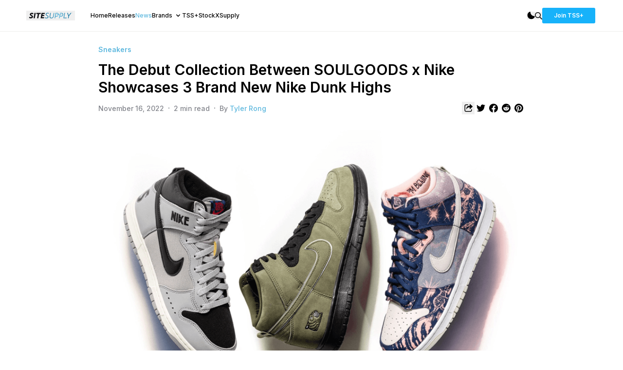

--- FILE ---
content_type: text/html; charset=utf-8
request_url: https://sitesupply.co/news/the-debut-collection-between-soulgoods-x-nike-showcases-3-brand-new-nike-dunk-highs
body_size: 11992
content:
<!DOCTYPE html><html lang="en"><head><meta charSet="utf-8" data-next-head=""/><meta name="viewport" content="width=device-width" data-next-head=""/><link rel="preconnect" href="https://content.sitesupply.co" data-next-head=""/><meta property="og:site_name" content="TheSiteSupply" data-next-head=""/><meta property="og:locale" content="en_US" data-next-head=""/><meta property="twitter:card" content="summary_large_image" data-next-head=""/><meta property="twitter:creator" content="@thesitesupply" data-next-head=""/><meta name="apple-itunes-app" content="app-id=6449721928" data-next-head=""/><link rel="icon" href="/favicon.ico" data-next-head=""/><title data-next-head="">The Debut Collection Between SOULGOODS x Nike Showcases 3 Brand New Nike Dunk Highs - TheSiteSupply</title><meta name="title" content="The Debut Collection Between SOULGOODS x Nike Showcases 3 Brand New Nike Dunk Highs - TheSiteSupply" data-next-head=""/><meta name="description" content="SOULGOODS x Nike Dunk High Collection is now out, with release info still coming in." data-next-head=""/><meta property="og:description" content="SOULGOODS x Nike Dunk High Collection is now out, with release info still coming in." data-next-head=""/><link rel="canonical" href="https://sitesupply.co/news/the-debut-collection-between-soulgoods-x-nike-showcases-3-brand-new-nike-dunk-highs" data-next-head=""/><meta property="og:type" content="article" data-next-head=""/><meta property="og:url" content="https://sitesupply.co/news/the-debut-collection-between-soulgoods-x-nike-showcases-3-brand-new-nike-dunk-highs" data-next-head=""/><meta property="og:title" content="The Debut Collection Between SOULGOODS x Nike Showcases 3 Brand New Nike Dunk Highs - TheSiteSupply" data-next-head=""/><meta property="og:image" content="https://content.sitesupply.co/assets/1c5d0847-b19f-428c-bb1c-36cb92b0352a?width=1600&amp;quality=75&amp;format=png" data-next-head=""/><meta property="og:image:width" content="1600" data-next-head=""/><meta property="og:image:height" content="900" data-next-head=""/><meta property="article:published_time" content="2022-11-15T23:30:07.592Z" data-next-head=""/><meta property="article:modified_time" content="2022-11-16T17:39:02.900Z" data-next-head=""/><meta name="twitter:card" content="summary_large_image" data-next-head=""/><meta name="twitter:creator" content="@thesitesupply" data-next-head=""/><script type="application/ld+json" data-next-head="">{"@context":"https://schema.org","@type":"NewsArticle","headline":"The Debut Collection Between SOULGOODS x Nike Showcases 3 Brand New Nike Dunk Highs","image":["https://content.sitesupply.co/assets/1c5d0847-b19f-428c-bb1c-36cb92b0352a?width=1600&quality=75&format=png"],"datePublished":"2022-11-15T23:30:07.592Z","dateModified":"2022-11-16T17:39:02.900Z","author":[{"@type":"Person","name":"Tyler Rong","url":"https://sitesupply.co/author/63a33d8e-e662-4a5f-a11f-670ae5237c2a"}],"publisher":{"@type":"Organization","name":"TheSiteSupply","url":"https://sitesupply.co"}}</script><link rel="preload" as="image" imageSrcSet="https://content.sitesupply.co/assets/1c5d0847-b19f-428c-bb1c-36cb92b0352a?width=150&amp;quality=100&amp;format=png 150w, https://content.sitesupply.co/assets/1c5d0847-b19f-428c-bb1c-36cb92b0352a?width=200&amp;quality=100&amp;format=png 200w, https://content.sitesupply.co/assets/1c5d0847-b19f-428c-bb1c-36cb92b0352a?width=250&amp;quality=100&amp;format=png 250w, https://content.sitesupply.co/assets/1c5d0847-b19f-428c-bb1c-36cb92b0352a?width=256&amp;quality=100&amp;format=png 256w, https://content.sitesupply.co/assets/1c5d0847-b19f-428c-bb1c-36cb92b0352a?width=300&amp;quality=100&amp;format=png 300w, https://content.sitesupply.co/assets/1c5d0847-b19f-428c-bb1c-36cb92b0352a?width=384&amp;quality=100&amp;format=png 384w, https://content.sitesupply.co/assets/1c5d0847-b19f-428c-bb1c-36cb92b0352a?width=400&amp;quality=100&amp;format=png 400w, https://content.sitesupply.co/assets/1c5d0847-b19f-428c-bb1c-36cb92b0352a?width=500&amp;quality=100&amp;format=png 500w, https://content.sitesupply.co/assets/1c5d0847-b19f-428c-bb1c-36cb92b0352a?width=550&amp;quality=100&amp;format=png 550w, https://content.sitesupply.co/assets/1c5d0847-b19f-428c-bb1c-36cb92b0352a?width=640&amp;quality=100&amp;format=png 640w, https://content.sitesupply.co/assets/1c5d0847-b19f-428c-bb1c-36cb92b0352a?width=750&amp;quality=100&amp;format=png 750w, https://content.sitesupply.co/assets/1c5d0847-b19f-428c-bb1c-36cb92b0352a?width=828&amp;quality=100&amp;format=png 828w, https://content.sitesupply.co/assets/1c5d0847-b19f-428c-bb1c-36cb92b0352a?width=1080&amp;quality=100&amp;format=png 1080w, https://content.sitesupply.co/assets/1c5d0847-b19f-428c-bb1c-36cb92b0352a?width=1200&amp;quality=100&amp;format=png 1200w" imageSizes="(max-width: 768px) 100vw, 828px" data-next-head=""/><link rel="preconnect" href="https://fonts.gstatic.com"/><link href="https://fonts.googleapis.com/css2?family=Inter:wght@400;500;600;700&amp;display=swap" rel="stylesheet"/><link rel="preload" href="/_next/static/css/9599e7ec2127cd72.css" as="style"/><link rel="stylesheet" href="/_next/static/css/9599e7ec2127cd72.css" data-n-g=""/><noscript data-n-css=""></noscript><script defer="" nomodule="" src="/_next/static/chunks/polyfills-42372ed130431b0a.js"></script><script src="/_next/static/chunks/webpack-1fd39389efa6ba7f.js" defer=""></script><script src="/_next/static/chunks/framework-23a6922cc0c8b9f2.js" defer=""></script><script src="/_next/static/chunks/main-57e5a9ec9b5aa589.js" defer=""></script><script src="/_next/static/chunks/pages/_app-58f9842e173ebada.js" defer=""></script><script src="/_next/static/chunks/98309536-460ba3d14fe5419a.js" defer=""></script><script src="/_next/static/chunks/587-af012030ed78c065.js" defer=""></script><script src="/_next/static/chunks/386-86134f50539e5a58.js" defer=""></script><script src="/_next/static/chunks/pages/news/%5Bslug%5D-6e3a4809ba9c43e6.js" defer=""></script><script src="/_next/static/muQazH8XiRUiXQtfdxKpN/_buildManifest.js" defer=""></script><script src="/_next/static/muQazH8XiRUiXQtfdxKpN/_ssgManifest.js" defer=""></script></head><body><div id="__next"><script>!function(){try{var d=document.documentElement,c=d.classList;c.remove('light','dark');var e=localStorage.getItem('theme');if('system'===e||(!e&&true)){var t='(prefers-color-scheme: dark)',m=window.matchMedia(t);if(m.media!==t||m.matches){d.style.colorScheme = 'dark';c.add('dark')}else{d.style.colorScheme = 'light';c.add('light')}}else if(e){c.add(e|| '')}if(e==='light'||e==='dark')d.style.colorScheme=e}catch(e){}}()</script><div class="container max-w-full h-full min-h-screen mx-auto bg-white dark:bg-[#131313] overflow-hidden"><div class="border-b border-ss-border-light dark:border-ss-border-dark py-4 overflow-visible"><div class="mx-auto max-w-[1197px] px-4 items-center"><nav class="flex w-full items-center"><div class="flex w-full"><div class="flex items-center"><div class="md:hidden"><button aria-label="Mobile Menu" class="rounded-xl dark:bg-[#1B1B1B] px-3 py-2 items-center mr-2"><svg width="14" height="8" fill="none" xmlns="http://www.w3.org/2000/svg"><path d="M.188.875h13.124M.188 6.125h13.124" stroke="currentColor" stroke-width="1.5"></path></svg></button></div><div class="mr-8 -ml-1"><button aria-label="SiteSupply Logo" class="hidden dark:block"><a href="/"><svg id="site_supply_alt_svg__Layer_1" xmlns="http://www.w3.org/2000/svg" viewBox="0 0 3000 600" width="100" height="20"><defs><radialGradient id="site_supply_alt_svg__radial-gradient" cx="1987.14" cy="300" fx="1987.14" fy="300" r="610.26" gradientUnits="userSpaceOnUse"><stop offset="0" stop-color="#65bee3"></stop><stop offset="1" stop-color="#1476a1"></stop></radialGradient><style>.site_supply_alt_svg__cls-1{fill:#fff}</style></defs><path class="site_supply_alt_svg__cls-1" d="M217.92 230.31c0 45.55 30.97 66.5 71.97 90.19 21.41 12.3 42.82 25.05 42.82 46 0 24.6-23.69 32.34-49.65 32.34s-62.4-10.48-86.09-27.33l-30.06 64.68c30.06 20.95 66.96 35.53 113.42 35.53 72.88 0 133.46-35.53 133.46-102.03 0-46.46-29.15-74.24-75.16-98.84-24.6-13.21-40.08-21.86-40.08-39.17 0-24.6 20.5-32.8 44.64-32.8 16.85 0 41.45 6.38 71.06 26.42l26.42-71.97c-33.71-16.4-66.05-25.05-97.47-25.05-68.32 0-125.26 40.54-125.26 102.03ZM446.57 466.25H524l59.21-332.5h-77.43l-59.21 332.5zM897.5 133.75H626.48l-12.3 69.23h96.11l-46.91 263.27h79.71L790 202.98h95.2l12.3-69.23zM1133.44 202.98l12.3-69.23h-202.7l-59.21 332.5h204.97l12.3-69.23H973.56l11.84-65.14h113.88l11.84-69.23H997.25l10.93-59.67h125.26z"></path><path d="M1689.12 133.75h40.08l-37.8 213.17c-12.75 73.33-64.22 123.89-145.76 123.89-71.06 0-110.23-39.63-110.23-94.74 0-10.93.91-23.23 2.73-31.88l36.89-210.43h40.54l-38.26 211.35c-.91 5.47-2.28 14.58-2.28 25.05 0 40.54 30.06 64.68 75.61 64.68 57.39 0 91.55-36.89 102.03-92.46l36.44-208.61Zm-493.74 89.28c0 46.92 33.25 66.5 73.79 88.82 28.24 15.94 56.48 31.88 56.48 65.59 0 39.17-34.16 56.02-80.17 56.02-34.16 0-66.96-11.39-87.45-26.42l-16.85 32.79c23.23 16.4 58.76 30.97 103.85 30.97 67.41 0 121.61-30.52 121.61-92.46 0-41.9-28.24-68.78-75.15-92.92-33.71-17.31-55.57-32.79-55.57-60.58 0-38.72 29.61-59.67 76.98-59.67 20.5 0 44.64 5.47 69.69 20.04l14.12-35.07c-24.14-12.75-52.84-20.95-83.81-20.95-65.13 0-117.52 35.07-117.52 93.83Zm985.65-89.28h-104.76l-9.75 54.77h39.64l3.36-19.24h58.3c38.72 0 64.22 25.05 64.22 62.4 0 57.85-36.44 96.56-92.46 96.56h-57.85l10.28-58.81h70.56v-39.56h-160.12c0-.62.04-1.22.04-1.84 0-60.58-42.36-94.29-93.37-94.29h-104.76l-59.21 332.51h40.08l18.22-102.03h71.97c46.78 0 82.22-21.11 103.63-53.44h-54.5c-15.08 11.21-34.39 17.45-56.87 17.45h-57.85l27.78-158.96h58.3c38.09 0 63.37 24.25 64.19 60.6h-74.42v39.56h166.44l-35.05 196.82h40.08l18.22-102.03h71.97c80.17 0 127.08-61.95 127.08-136.19 0-60.58-42.36-94.29-93.37-94.29Zm207.24 0h-40.08l-59.21 332.51h192.67l6.38-35.53H2335.9l52.38-296.98Zm343.44 0-113.87 158.51-55.57-158.51h-46l76.52 197.68-24.14 134.82h40.08l24.14-133.91 148.03-198.59h-49.19Zm71.89 3.02h-5.89l.49-2.69h14.81l-.47 2.69h-5.84l-2.9 16.18h-3.08l2.87-16.18Zm29.5-3.05-2.3 19.23h-3.02l1.19-10.94-6.95 8.48h-.31l-4.08-8.58-2.69 11.04h-3l4.55-19.23h.21l5.92 12.1 10.19-12.1h.31Z" style="fill:url(#site_supply_alt_svg__radial-gradient)"></path></svg></a></button><button aria-label="SiteSupply Logo" class="block dark:hidden"><a href="/"><svg id="site_supply_svg__Layer_1" xmlns="http://www.w3.org/2000/svg" viewBox="0 0 3000 600" width="100" height="20"><defs><radialGradient id="site_supply_svg__radial-gradient" cx="1987.14" cy="300" fx="1987.14" fy="300" r="610.26" gradientUnits="userSpaceOnUse"><stop offset="0" stop-color="#65bee3"></stop><stop offset="1" stop-color="#1476a1"></stop></radialGradient><style>.site_supply_svg__cls-1{fill:#0e0f12}</style></defs><path class="site_supply_svg__cls-1" d="M217.92 230.31c0 45.55 30.97 66.5 71.97 90.19 21.41 12.3 42.82 25.05 42.82 46 0 24.6-23.69 32.34-49.65 32.34s-62.4-10.48-86.09-27.33l-30.06 64.68c30.06 20.95 66.96 35.53 113.42 35.53 72.88 0 133.46-35.53 133.46-102.03 0-46.46-29.15-74.24-75.16-98.84-24.6-13.21-40.08-21.86-40.08-39.17 0-24.6 20.5-32.8 44.64-32.8 16.85 0 41.45 6.38 71.06 26.42l26.42-71.97c-33.71-16.4-66.05-25.05-97.47-25.05-68.32 0-125.26 40.54-125.26 102.03ZM446.57 466.25H524l59.21-332.5h-77.43l-59.21 332.5zM897.5 133.75H626.48l-12.3 69.23h96.11l-46.91 263.27h79.71L790 202.98h95.2l12.3-69.23zM1133.44 202.98l12.3-69.23h-202.7l-59.21 332.5h204.97l12.3-69.23H973.56l11.84-65.14h113.88l11.84-69.23H997.25l10.93-59.67h125.26z"></path><path d="M1689.12 133.75h40.08l-37.8 213.17c-12.75 73.33-64.22 123.89-145.76 123.89-71.06 0-110.23-39.63-110.23-94.74 0-10.93.91-23.23 2.73-31.88l36.89-210.43h40.54l-38.26 211.35c-.91 5.47-2.28 14.58-2.28 25.05 0 40.54 30.06 64.68 75.61 64.68 57.39 0 91.55-36.89 102.03-92.46l36.44-208.61Zm-493.74 89.28c0 46.92 33.25 66.5 73.79 88.82 28.24 15.94 56.48 31.88 56.48 65.59 0 39.17-34.16 56.02-80.17 56.02-34.16 0-66.96-11.39-87.45-26.42l-16.85 32.79c23.23 16.4 58.76 30.97 103.85 30.97 67.41 0 121.61-30.52 121.61-92.46 0-41.9-28.24-68.78-75.15-92.92-33.71-17.31-55.57-32.79-55.57-60.58 0-38.72 29.61-59.67 76.98-59.67 20.5 0 44.64 5.47 69.69 20.04l14.12-35.07c-24.14-12.75-52.84-20.95-83.81-20.95-65.13 0-117.52 35.07-117.52 93.83Zm985.65-89.28h-104.76l-9.75 54.77h39.64l3.36-19.24h58.3c38.72 0 64.22 25.05 64.22 62.4 0 57.85-36.44 96.56-92.46 96.56h-57.85l10.28-58.81h70.56v-39.56h-160.12c0-.62.04-1.22.04-1.84 0-60.58-42.36-94.29-93.37-94.29h-104.76l-59.21 332.51h40.08l18.22-102.03h71.97c46.78 0 82.22-21.11 103.63-53.44h-54.5c-15.08 11.21-34.39 17.45-56.87 17.45h-57.85l27.78-158.96h58.3c38.09 0 63.37 24.25 64.19 60.6h-74.42v39.56h166.44l-35.05 196.82h40.08l18.22-102.03h71.97c80.17 0 127.08-61.95 127.08-136.19 0-60.58-42.36-94.29-93.37-94.29Zm207.24 0h-40.08l-59.21 332.51h192.67l6.38-35.53H2335.9l52.38-296.98Zm343.44 0-113.87 158.51-55.57-158.51h-46l76.52 197.68-24.14 134.82h40.08l24.14-133.91 148.03-198.59h-49.19Zm71.89 3.02h-5.89l.49-2.69h14.81l-.47 2.69h-5.84l-2.9 16.18h-3.08l2.87-16.18Zm29.5-3.05-2.3 19.23h-3.02l1.19-10.94-6.95 8.48h-.31l-4.08-8.58-2.69 11.04h-3l4.55-19.23h.21l5.92 12.1 10.19-12.1h.31Z" style="fill:url(#site_supply_svg__radial-gradient)"></path></svg></a></button></div><ul class="text-xs font-medium hidden md:flex md:gap-x-4 lg:gap-x-6"><li class="text-black dark:text-white"><a href="/"><a>Home</a></a></li><li class="text-black dark:text-white"><a href="/releases"><a>Releases</a></a></li><li class="text-ss-light-blue"><a href="/news"><a>News</a></a></li><div class="relative"><div><span class="cursor-pointer inline-flex text-black dark:text-white">Brands<!-- --><svg class="ml-1 h-4 w-4" xmlns="http://www.w3.org/2000/svg" viewBox="0 0 20 20" fill="currentColor"><path fill-rule="evenodd" d="M5.293 7.293a1 1 0 011.414 0L10 10.586l3.293-3.293a1 1 0 111.414 1.414l-4 4a1 1 0 01-1.414 0l-4-4a1 1 0 010-1.414z" clip-rule="evenodd"></path></svg></span></div></div><li class="text-black dark:text-white"><a href="/plus"><a>TSS+</a></a></li><li class="text-black dark:text-white"><a href="/stockxsupply"><a>StockXSupply</a></a></li></ul></div><div class="relative ml-auto gap-x-3 lg:gap-x-5 items-center flex"><button aria-label="Dark Mode" class="block dark:hidden"><svg width="16" height="16" fill="none" xmlns="http://www.w3.org/2000/svg"><path fill-rule="evenodd" clip-rule="evenodd" d="M15.736 10.453c.3-.696-.353-1.363-1.111-1.363A7.875 7.875 0 0 1 6.75 1.215c0-.758-.668-1.41-1.364-1.11A7.877 7.877 0 0 0 8.5 15.214a7.877 7.877 0 0 0 7.236-4.762Z" fill="#000"></path></svg></button><button aria-label="Light Mode" class="hidden dark:block"><svg width="19" height="19" fill="none" xmlns="http://www.w3.org/2000/svg"><path fill-rule="evenodd" clip-rule="evenodd" d="M9.5 13.875a4.375 4.375 0 1 0 0-8.75 4.375 4.375 0 0 0 0 8.75ZM9.496.75c.483 0 .875.392.875.875V2.5a.875.875 0 0 1-1.75 0v-.875c0-.483.392-.875.875-.875ZM9.496 15.625c.483 0 .875.391.875.875v.872a.875.875 0 0 1-1.75 0V16.5c0-.484.392-.875.875-.875ZM3.31 3.312a.875.875 0 0 1 1.237 0l.757.757a.875.875 0 0 1-1.238 1.237L3.31 4.55a.875.875 0 0 1 0-1.238ZM13.694 13.697a.875.875 0 0 1 1.237 0l.75.75a.875.875 0 0 1-1.237 1.238l-.75-.751a.875.875 0 0 1 0-1.237ZM.747 9.498c0-.483.392-.875.875-.875h.875a.875.875 0 1 1 0 1.75h-.875a.875.875 0 0 1-.875-.875ZM15.622 9.498c0-.483.392-.875.875-.875h.872a.875.875 0 0 1 0 1.75h-.872a.875.875 0 0 1-.875-.875ZM3.31 15.684a.875.875 0 0 1 0-1.237l.753-.753a.875.875 0 0 1 1.238 1.237l-.754.754a.875.875 0 0 1-1.237 0ZM13.688 5.306a.875.875 0 0 1 0-1.237l.756-.757a.875.875 0 0 1 1.238 1.238l-.757.756a.875.875 0 0 1-1.237 0Z" fill="#fff"></path></svg></button><button aria-label="Search"><svg viewBox="0 0 15 15" fill="none" xmlns="http://www.w3.org/2000/svg" class="fill-current text-black dark:text-white" width="15"><path fill-rule="evenodd" clip-rule="evenodd" d="M10.5 6a4.5 4.5 0 1 1-9 0 4.5 4.5 0 0 1 9 0ZM12 6A6 6 0 1 1 0 6a6 6 0 0 1 12 0Zm-1.26 3.68a6.036 6.036 0 0 1-1.06 1.06l4.04 4.04a.75.75 0 0 0 1.06-1.06l-4.04-4.04Z" fill="currentColor"></path></svg></button><div class="hidden md:flex md:gap-x-3 lg:gap-x-5"><a href="/plus"><a><button class="bg-[#17B2FA] hover:bg-[#0B94D3] active:bg-[#057DB5] py-2 px-6 rounded text-xs font-semibold text-white">Join TSS+</button></a></a></div></div></div></nav></div></div><div class="relative mx-auto max-w-[1197px] px-4 overflow-visible"><div class="flex flex-col text-ss-light-grey pt-6"><div class="md:px-24 lg:px-36"><header><span class="text-ss-light-blue text-sm font-semibold">Sneakers</span><h1 class="text-xl md:text-2xl lg:text-3xl text-black dark:text-white font-semibold mt-3">The Debut Collection Between SOULGOODS x Nike Showcases 3 Brand New Nike Dunk Highs</h1><div class="w-full flex flex-row justify-between mt-3"><div class="my-auto"><span class="text-sm pr-2 font-medium">November 16, 2022</span>·<!-- --><span class="text-sm px-2 font-medium">2<!-- --> min read<!-- --></span>·<!-- --><span class="text-sm pl-2 font-medium">By <!-- --><a href="/author/63a33d8e-e662-4a5f-a11f-670ae5237c2a"><a class="text-ss-light-blue" aria-label="View article author&#x27;s profile">Tyler Rong</a></a></span></div><div class="flex flex-row my-auto gap-x"><button aria-label="Share article" class="p-1"><svg width="18" height="18" fill="none" xmlns="http://www.w3.org/2000/svg" class="fill-current dark:text-white text-black"><path d="M8.175 1.5a.75.75 0 0 1 0 1.5H4.5A1.5 1.5 0 0 0 3 4.5v9A1.5 1.5 0 0 0 4.5 15h9a1.5 1.5 0 0 0 1.5-1.5V12a.75.75 0 0 1 1.5 0v1.5a3 3 0 0 1-3 3h-9a3 3 0 0 1-3-3v-9a3 3 0 0 1 3-3h3.675Z" fill="currentColor"></path><path d="M5.254 10.423c0-.572-.123-2.83 1.658-4.62 1.199-1.206 2.992-1.415 5.138-1.51V1.378a.563.563 0 0 1 .94-.416l4.881 4.428a.563.563 0 0 1 .004.83l-4.88 4.52a.562.562 0 0 1-.945-.413V7.431c-1.363.037-2.333.124-3.214.404-1.264.402-2.242 1.54-2.934 3.412a.562.562 0 0 1-.527.368H5.25c0-.344.004-.889.004-1.192Z" fill="currentColor"></path></svg></button><a aria-label="Share article to Twitter" target="_blank" href="https://twitter.com/intent/tweet?url=https://sitesupply.co/news/the-debut-collection-between-soulgoods-x-nike-showcases-3-brand-new-nike-dunk-highs&amp;text=The Debut Collection Between SOULGOODS x Nike Showcases 3 Brand New Nike Dunk Highs&amp;related=thesitesupply" class="p-1"><svg viewBox="0 0 14 12" fill="none" xmlns="http://www.w3.org/2000/svg" width="18" height="18" class="fill-current dark:text-white text-black"><path d="M14 1.658a5.735 5.735 0 0 1-1.65.452A2.876 2.876 0 0 0 13.613.521a5.753 5.753 0 0 1-1.824.697 2.875 2.875 0 0 0-4.895 2.62A8.154 8.154 0 0 1 .974.837a2.876 2.876 0 0 0 .89 3.835 2.86 2.86 0 0 1-1.301-.36c-.032 1.33.922 2.576 2.303 2.853-.404.11-.847.135-1.297.049a2.874 2.874 0 0 0 2.684 1.994A5.776 5.776 0 0 1 0 10.398a8.131 8.131 0 0 0 4.403 1.29c5.333 0 8.346-4.503 8.164-8.543A5.847 5.847 0 0 0 14 1.658Z" fill="currentColor"></path></svg></a><a aria-label="Share article to Facebook" target="_blank" href="https://www.facebook.com/sharer/sharer.php?u=https://sitesupply.co/news/the-debut-collection-between-soulgoods-x-nike-showcases-3-brand-new-nike-dunk-highs&amp;t=The Debut Collection Between SOULGOODS x Nike Showcases 3 Brand New Nike Dunk Highs" class="p-1"><svg viewBox="0 0 24 24" xmlns="http://www.w3.org/2000/svg" width="18" height="18" class="fill-current dark:text-white text-black"><path d="M24 12.073c0-6.627-5.373-12-12-12s-12 5.373-12 12c0 5.99 4.388 10.954 10.125 11.854v-8.385H7.078v-3.47h3.047V9.43c0-3.007 1.792-4.669 4.533-4.669 1.312 0 2.686.235 2.686.235v2.953H15.83c-1.491 0-1.956.925-1.956 1.874v2.25h3.328l-.532 3.47h-2.796v8.385C19.612 23.027 24 18.062 24 12.073z"></path></svg></a><a aria-label="Share article to Reddit" target="_blank" href="https://reddit.com/submit?url=https://sitesupply.co/news/the-debut-collection-between-soulgoods-x-nike-showcases-3-brand-new-nike-dunk-highs&amp;title=The Debut Collection Between SOULGOODS x Nike Showcases 3 Brand New Nike Dunk Highs" class="p-1"><svg viewBox="0 0 24 24" xmlns="http://www.w3.org/2000/svg" width="18" height="18" class="fill-current dark:text-white text-black"><path d="M12 0A12 12 0 0 0 0 12a12 12 0 0 0 12 12 12 12 0 0 0 12-12A12 12 0 0 0 12 0zm5.01 4.744c.688 0 1.25.561 1.25 1.249a1.25 1.25 0 0 1-2.498.056l-2.597-.547-.8 3.747c1.824.07 3.48.632 4.674 1.488.308-.309.73-.491 1.207-.491.968 0 1.754.786 1.754 1.754 0 .716-.435 1.333-1.01 1.614a3.111 3.111 0 0 1 .042.52c0 2.694-3.13 4.87-7.004 4.87-3.874 0-7.004-2.176-7.004-4.87 0-.183.015-.366.043-.534A1.748 1.748 0 0 1 4.028 12c0-.968.786-1.754 1.754-1.754.463 0 .898.196 1.207.49 1.207-.883 2.878-1.43 4.744-1.487l.885-4.182a.342.342 0 0 1 .14-.197.35.35 0 0 1 .238-.042l2.906.617a1.214 1.214 0 0 1 1.108-.701zM9.25 12C8.561 12 8 12.562 8 13.25c0 .687.561 1.248 1.25 1.248.687 0 1.248-.561 1.248-1.249 0-.688-.561-1.249-1.249-1.249zm5.5 0c-.687 0-1.248.561-1.248 1.25 0 .687.561 1.248 1.249 1.248.688 0 1.249-.561 1.249-1.249 0-.687-.562-1.249-1.25-1.249zm-5.466 3.99a.327.327 0 0 0-.231.094.33.33 0 0 0 0 .463c.842.842 2.484.913 2.961.913.477 0 2.105-.056 2.961-.913a.361.361 0 0 0 .029-.463.33.33 0 0 0-.464 0c-.547.533-1.684.73-2.512.73-.828 0-1.979-.196-2.512-.73a.326.326 0 0 0-.232-.095z"></path></svg></a><a aria-label="Share article to Pintrest" target="_blank" href="http://pinterest.com/pin/create/link/?url=https://sitesupply.co/news/the-debut-collection-between-soulgoods-x-nike-showcases-3-brand-new-nike-dunk-highs" class="p-1"><svg viewBox="0 0 24 24" xmlns="http://www.w3.org/2000/svg" width="18" height="18" class="fill-current dark:text-white text-black"><path d="M12.017 0C5.396 0 .029 5.367.029 11.987c0 5.079 3.158 9.417 7.618 11.162-.105-.949-.199-2.403.041-3.439.219-.937 1.406-5.957 1.406-5.957s-.359-.72-.359-1.781c0-1.663.967-2.911 2.168-2.911 1.024 0 1.518.769 1.518 1.688 0 1.029-.653 2.567-.992 3.992-.285 1.193.6 2.165 1.775 2.165 2.128 0 3.768-2.245 3.768-5.487 0-2.861-2.063-4.869-5.008-4.869-3.41 0-5.409 2.562-5.409 5.199 0 1.033.394 2.143.889 2.741.099.12.112.225.085.345-.09.375-.293 1.199-.334 1.363-.053.225-.172.271-.401.165-1.495-.69-2.433-2.878-2.433-4.646 0-3.776 2.748-7.252 7.92-7.252 4.158 0 7.392 2.967 7.392 6.923 0 4.135-2.607 7.462-6.233 7.462-1.214 0-2.354-.629-2.758-1.379l-.749 2.848c-.269 1.045-1.004 2.352-1.498 3.146 1.123.345 2.306.535 3.55.535 6.607 0 11.985-5.365 11.985-11.987C23.97 5.39 18.592.026 11.985.026L12.017 0z"></path></svg></a></div></div><div class="w-full mt-8"><img alt="The Debut Collection Between SOULGOODS x Nike Showcases 3 Brand New Nike Dunk Highs" width="1600" height="900" decoding="async" data-nimg="1" class="rounded-lg" style="color:transparent;width:100%;height:auto" sizes="(max-width: 768px) 100vw, 828px" srcSet="https://content.sitesupply.co/assets/1c5d0847-b19f-428c-bb1c-36cb92b0352a?width=150&amp;quality=100&amp;format=png 150w, https://content.sitesupply.co/assets/1c5d0847-b19f-428c-bb1c-36cb92b0352a?width=200&amp;quality=100&amp;format=png 200w, https://content.sitesupply.co/assets/1c5d0847-b19f-428c-bb1c-36cb92b0352a?width=250&amp;quality=100&amp;format=png 250w, https://content.sitesupply.co/assets/1c5d0847-b19f-428c-bb1c-36cb92b0352a?width=256&amp;quality=100&amp;format=png 256w, https://content.sitesupply.co/assets/1c5d0847-b19f-428c-bb1c-36cb92b0352a?width=300&amp;quality=100&amp;format=png 300w, https://content.sitesupply.co/assets/1c5d0847-b19f-428c-bb1c-36cb92b0352a?width=384&amp;quality=100&amp;format=png 384w, https://content.sitesupply.co/assets/1c5d0847-b19f-428c-bb1c-36cb92b0352a?width=400&amp;quality=100&amp;format=png 400w, https://content.sitesupply.co/assets/1c5d0847-b19f-428c-bb1c-36cb92b0352a?width=500&amp;quality=100&amp;format=png 500w, https://content.sitesupply.co/assets/1c5d0847-b19f-428c-bb1c-36cb92b0352a?width=550&amp;quality=100&amp;format=png 550w, https://content.sitesupply.co/assets/1c5d0847-b19f-428c-bb1c-36cb92b0352a?width=640&amp;quality=100&amp;format=png 640w, https://content.sitesupply.co/assets/1c5d0847-b19f-428c-bb1c-36cb92b0352a?width=750&amp;quality=100&amp;format=png 750w, https://content.sitesupply.co/assets/1c5d0847-b19f-428c-bb1c-36cb92b0352a?width=828&amp;quality=100&amp;format=png 828w, https://content.sitesupply.co/assets/1c5d0847-b19f-428c-bb1c-36cb92b0352a?width=1080&amp;quality=100&amp;format=png 1080w, https://content.sitesupply.co/assets/1c5d0847-b19f-428c-bb1c-36cb92b0352a?width=1200&amp;quality=100&amp;format=png 1200w" src="https://content.sitesupply.co/assets/1c5d0847-b19f-428c-bb1c-36cb92b0352a?width=1200&amp;quality=100&amp;format=png"/></div></header><article><section id="content" class="whitespace-pre-wrap pb-4 news text-black dark:text-white mt-6"><p>Nike is partnering with the popular Beijing Streetwear brand, <span style="text-decoration: underline;"><strong><a href="http://redirect.viglink.com?u=https%3A%2F%2Fwww.soulgoods.cn%2F&key=7ed16efda036b82313de5fc34a993524" target="_blank" rel="noopener">SOULGOODS</a></strong></span>, for their debut collection with Nike. This collection will feature 3 brand new iterations of the Nike Dunk High stated to describe 3 decades: the '80s, '90s, and 2000s. The styling of each sneaker showcases the decade through music, basketball, style, and art.&nbsp;</p>
<p>The '80s colorway is said to have been a representation of classic basketball films and local courts. This colorway features a two-toned light gray/black color combo. The '90s colorway is said to represent the classic rock and club scene. This colorway features an army green colorway throughout with the "Soul Tiger" added directly below the Nike Swoosh. The 2000s colorway is said to represent collectors and artists that have grown in the past years. This colorway is a bit more playful compared to the '80s and '90s colorways with a Blue/Pink print throughout the sneaker with the words "Never Change" and "Always Change" located on the heel box.&nbsp;</p>
<p>The SOULGOODS x Nike Dunk High Collection is expected to release this Holiday 2022 season, via <a href="http://redirect.viglink.com?u=https%3A%2F%2Fwww.nike.com%2Fsnkrs-app&key=7ed16efda036b82313de5fc34a993524" target="_blank" rel="noopener"><span style="text-decoration: underline;"><strong>Nike SNKRS </strong></span></a>&nbsp;and other select retailers for an undisclosed retail price. For more information on the latest Air Jordan news, and to stay up to date with the latest releases, connect with us on <a href="https://www.instagram.com/thesitesupply/" target="_blank" rel="noopener"><span style="text-decoration: underline;"><strong>Instagram</strong></span></a> and <a href="https://twitter.com/TheSiteSupply" target="_blank" rel="noopener"><span style="text-decoration: underline;"><strong>Twitter</strong></span></a>.</p>
<p><em>Photos via <span style="text-decoration: underline;"><strong><a href="http://redirect.viglink.com?u=https%3A%2F%2Fwww.nike.com%2F&key=7ed16efda036b82313de5fc34a993524" target="_blank" rel="noopener">Nike</a></strong></span></em></p>
<p><em><span style="text-decoration: underline;"><strong><img src="https://content.sitesupply.co/assets/09a8ef56-0ba2-411b-a8c1-661d9c867896?width=1140&amp;height=1425" alt="Soulgoods Nike Dunk High Collection 6" /><img src="https://content.sitesupply.co/assets/b0cfdc56-94c6-469d-81f4-572e5111817b?width=1140&amp;height=1425" alt="Soulgoods Nike Dunk High Collection 5" /><img src="https://content.sitesupply.co/assets/70f3200e-5f96-4ffd-8f26-92c3ae818e3e?width=1140&amp;height=1425" alt="Soulgoods Nike Dunk High Collection 4" /></strong></span></em></p></section></article><section role="complementary" id="related-items"><div class="mt-10"></div></section></div><div role="banner" aria-label="advertisment" class="mb-8"><ins class="adsbygoogle" style="display:block" data-ad-client="ca-pub-1368525175463044" data-adtest="off" data-ad-slot="4265602937" data-ad-format="auto" data-full-width-responsive="true"></ins></div><div class="mx-[-9999%] px-[9999%] border-t border-t-ss-border-light dark:border-t-ss-border-dark py-5 md:py-10 text-black dark:text-white"><h2 class="text-lg font-semibold">Related</h2><div class="mt-5 grid grid-cols-1 gap-x-3 gap-y-5 md:gap-y-3 md:grid-cols-2 lg:grid-cols-4"><div class="flex flex-col lg:max-w-[277px]"><a class="w-full" href="/news/the-nike-dunk-high-reverse-goldenrod-drops-just-in-time-for-thanksgiving"><a><img alt="The Nike Dunk High Reverse Goldenrod Drops Just In Time For Thanksgiving" loading="lazy" width="277" height="165" decoding="async" data-nimg="1" class="rounded" style="color:transparent;width:100%;height:auto" sizes="(max-width: 1024px) 482px, 277px" srcSet="https://content.sitesupply.co/assets/5b903f4f-ec70-4158-846c-45e89bc37155?width=16&amp;quality=75&amp;format=png 16w, https://content.sitesupply.co/assets/5b903f4f-ec70-4158-846c-45e89bc37155?width=32&amp;quality=75&amp;format=png 32w, https://content.sitesupply.co/assets/5b903f4f-ec70-4158-846c-45e89bc37155?width=48&amp;quality=75&amp;format=png 48w, https://content.sitesupply.co/assets/5b903f4f-ec70-4158-846c-45e89bc37155?width=64&amp;quality=75&amp;format=png 64w, https://content.sitesupply.co/assets/5b903f4f-ec70-4158-846c-45e89bc37155?width=96&amp;quality=75&amp;format=png 96w, https://content.sitesupply.co/assets/5b903f4f-ec70-4158-846c-45e89bc37155?width=128&amp;quality=75&amp;format=png 128w, https://content.sitesupply.co/assets/5b903f4f-ec70-4158-846c-45e89bc37155?width=150&amp;quality=75&amp;format=png 150w, https://content.sitesupply.co/assets/5b903f4f-ec70-4158-846c-45e89bc37155?width=200&amp;quality=75&amp;format=png 200w, https://content.sitesupply.co/assets/5b903f4f-ec70-4158-846c-45e89bc37155?width=250&amp;quality=75&amp;format=png 250w, https://content.sitesupply.co/assets/5b903f4f-ec70-4158-846c-45e89bc37155?width=256&amp;quality=75&amp;format=png 256w, https://content.sitesupply.co/assets/5b903f4f-ec70-4158-846c-45e89bc37155?width=300&amp;quality=75&amp;format=png 300w, https://content.sitesupply.co/assets/5b903f4f-ec70-4158-846c-45e89bc37155?width=384&amp;quality=75&amp;format=png 384w, https://content.sitesupply.co/assets/5b903f4f-ec70-4158-846c-45e89bc37155?width=400&amp;quality=75&amp;format=png 400w, https://content.sitesupply.co/assets/5b903f4f-ec70-4158-846c-45e89bc37155?width=500&amp;quality=75&amp;format=png 500w, https://content.sitesupply.co/assets/5b903f4f-ec70-4158-846c-45e89bc37155?width=550&amp;quality=75&amp;format=png 550w, https://content.sitesupply.co/assets/5b903f4f-ec70-4158-846c-45e89bc37155?width=640&amp;quality=75&amp;format=png 640w, https://content.sitesupply.co/assets/5b903f4f-ec70-4158-846c-45e89bc37155?width=750&amp;quality=75&amp;format=png 750w, https://content.sitesupply.co/assets/5b903f4f-ec70-4158-846c-45e89bc37155?width=828&amp;quality=75&amp;format=png 828w, https://content.sitesupply.co/assets/5b903f4f-ec70-4158-846c-45e89bc37155?width=1080&amp;quality=75&amp;format=png 1080w, https://content.sitesupply.co/assets/5b903f4f-ec70-4158-846c-45e89bc37155?width=1200&amp;quality=75&amp;format=png 1200w" src="https://content.sitesupply.co/assets/5b903f4f-ec70-4158-846c-45e89bc37155?width=1200&amp;quality=75&amp;format=png"/></a></a><h2 class="mt-2 text-sm">The Nike Dunk High Reverse Goldenrod Drops Just In Time For Thanksgiving</h2><div class="my-auto text-ss-light-grey "><span class="text-xs font-medium pr-1 ">November 12, 2022</span>·<!-- --><span class="text-xs font-medium pl-1">1<!-- --> min read<!-- --></span></div><div class="text-ss-light-blue font-medium text-sm mt-1"><a href="/news/the-nike-dunk-high-reverse-goldenrod-drops-just-in-time-for-thanksgiving"><a>Read more <!-- --><svg width="12" height="12" fill="none" xmlns="http://www.w3.org/2000/svg" class="inline-block -mt-[2px]"><path fill-rule="evenodd" clip-rule="evenodd" d="M4.271 11.104a.5.5 0 0 1 0-.708L7.168 7.5 4.27 4.604a.5.5 0 0 1 .708-.708l2.896 2.897a1 1 0 0 1 0 1.414l-2.896 2.897a.5.5 0 0 1-.708 0Z" fill="currentColor"></path></svg></a></a></div></div><div class="flex flex-col lg:max-w-[277px]"><a class="w-full" href="/news/huf-and-nikes-latest-collaboration-features-a-nyc-inspired-colorway"><a><img alt="HUF And Nikes Latest Collaboration Features A NYC Inspired Colorway" loading="lazy" width="277" height="165" decoding="async" data-nimg="1" class="rounded" style="color:transparent;width:100%;height:auto" sizes="(max-width: 1024px) 482px, 277px" srcSet="https://content.sitesupply.co/assets/9b8d0476-7edc-4cbe-97dd-984e9cb3978a?width=16&amp;quality=75&amp;format=png 16w, https://content.sitesupply.co/assets/9b8d0476-7edc-4cbe-97dd-984e9cb3978a?width=32&amp;quality=75&amp;format=png 32w, https://content.sitesupply.co/assets/9b8d0476-7edc-4cbe-97dd-984e9cb3978a?width=48&amp;quality=75&amp;format=png 48w, https://content.sitesupply.co/assets/9b8d0476-7edc-4cbe-97dd-984e9cb3978a?width=64&amp;quality=75&amp;format=png 64w, https://content.sitesupply.co/assets/9b8d0476-7edc-4cbe-97dd-984e9cb3978a?width=96&amp;quality=75&amp;format=png 96w, https://content.sitesupply.co/assets/9b8d0476-7edc-4cbe-97dd-984e9cb3978a?width=128&amp;quality=75&amp;format=png 128w, https://content.sitesupply.co/assets/9b8d0476-7edc-4cbe-97dd-984e9cb3978a?width=150&amp;quality=75&amp;format=png 150w, https://content.sitesupply.co/assets/9b8d0476-7edc-4cbe-97dd-984e9cb3978a?width=200&amp;quality=75&amp;format=png 200w, https://content.sitesupply.co/assets/9b8d0476-7edc-4cbe-97dd-984e9cb3978a?width=250&amp;quality=75&amp;format=png 250w, https://content.sitesupply.co/assets/9b8d0476-7edc-4cbe-97dd-984e9cb3978a?width=256&amp;quality=75&amp;format=png 256w, https://content.sitesupply.co/assets/9b8d0476-7edc-4cbe-97dd-984e9cb3978a?width=300&amp;quality=75&amp;format=png 300w, https://content.sitesupply.co/assets/9b8d0476-7edc-4cbe-97dd-984e9cb3978a?width=384&amp;quality=75&amp;format=png 384w, https://content.sitesupply.co/assets/9b8d0476-7edc-4cbe-97dd-984e9cb3978a?width=400&amp;quality=75&amp;format=png 400w, https://content.sitesupply.co/assets/9b8d0476-7edc-4cbe-97dd-984e9cb3978a?width=500&amp;quality=75&amp;format=png 500w, https://content.sitesupply.co/assets/9b8d0476-7edc-4cbe-97dd-984e9cb3978a?width=550&amp;quality=75&amp;format=png 550w, https://content.sitesupply.co/assets/9b8d0476-7edc-4cbe-97dd-984e9cb3978a?width=640&amp;quality=75&amp;format=png 640w, https://content.sitesupply.co/assets/9b8d0476-7edc-4cbe-97dd-984e9cb3978a?width=750&amp;quality=75&amp;format=png 750w, https://content.sitesupply.co/assets/9b8d0476-7edc-4cbe-97dd-984e9cb3978a?width=828&amp;quality=75&amp;format=png 828w, https://content.sitesupply.co/assets/9b8d0476-7edc-4cbe-97dd-984e9cb3978a?width=1080&amp;quality=75&amp;format=png 1080w, https://content.sitesupply.co/assets/9b8d0476-7edc-4cbe-97dd-984e9cb3978a?width=1200&amp;quality=75&amp;format=png 1200w" src="https://content.sitesupply.co/assets/9b8d0476-7edc-4cbe-97dd-984e9cb3978a?width=1200&amp;quality=75&amp;format=png"/></a></a><h2 class="mt-2 text-sm">HUF And Nikes Latest Collaboration Features A NYC Inspired Colorway</h2><div class="my-auto text-ss-light-grey "><span class="text-xs font-medium pr-1 ">October 7, 2022</span>·<!-- --><span class="text-xs font-medium pl-1">1<!-- --> min read<!-- --></span></div><div class="text-ss-light-blue font-medium text-sm mt-1"><a href="/news/huf-and-nikes-latest-collaboration-features-a-nyc-inspired-colorway"><a>Read more <!-- --><svg width="12" height="12" fill="none" xmlns="http://www.w3.org/2000/svg" class="inline-block -mt-[2px]"><path fill-rule="evenodd" clip-rule="evenodd" d="M4.271 11.104a.5.5 0 0 1 0-.708L7.168 7.5 4.27 4.604a.5.5 0 0 1 .708-.708l2.896 2.897a1 1 0 0 1 0 1.414l-2.896 2.897a.5.5 0 0 1-.708 0Z" fill="currentColor"></path></svg></a></a></div></div><div class="flex flex-col lg:max-w-[277px]"><a class="w-full" href="/news/the-nike-see-through-series-will-be-adding-a-nike-dunk-high-to-the-collection"><a><img alt="The Nike See Through Series Will Be Adding A Nike Dunk High To The Collection" loading="lazy" width="277" height="165" decoding="async" data-nimg="1" class="rounded" style="color:transparent;width:100%;height:auto" sizes="(max-width: 1024px) 482px, 277px" srcSet="https://content.sitesupply.co/assets/eb39d3c0-aa32-44db-8988-6e3e6c28c9a6?width=16&amp;quality=75&amp;format=png 16w, https://content.sitesupply.co/assets/eb39d3c0-aa32-44db-8988-6e3e6c28c9a6?width=32&amp;quality=75&amp;format=png 32w, https://content.sitesupply.co/assets/eb39d3c0-aa32-44db-8988-6e3e6c28c9a6?width=48&amp;quality=75&amp;format=png 48w, https://content.sitesupply.co/assets/eb39d3c0-aa32-44db-8988-6e3e6c28c9a6?width=64&amp;quality=75&amp;format=png 64w, https://content.sitesupply.co/assets/eb39d3c0-aa32-44db-8988-6e3e6c28c9a6?width=96&amp;quality=75&amp;format=png 96w, https://content.sitesupply.co/assets/eb39d3c0-aa32-44db-8988-6e3e6c28c9a6?width=128&amp;quality=75&amp;format=png 128w, https://content.sitesupply.co/assets/eb39d3c0-aa32-44db-8988-6e3e6c28c9a6?width=150&amp;quality=75&amp;format=png 150w, https://content.sitesupply.co/assets/eb39d3c0-aa32-44db-8988-6e3e6c28c9a6?width=200&amp;quality=75&amp;format=png 200w, https://content.sitesupply.co/assets/eb39d3c0-aa32-44db-8988-6e3e6c28c9a6?width=250&amp;quality=75&amp;format=png 250w, https://content.sitesupply.co/assets/eb39d3c0-aa32-44db-8988-6e3e6c28c9a6?width=256&amp;quality=75&amp;format=png 256w, https://content.sitesupply.co/assets/eb39d3c0-aa32-44db-8988-6e3e6c28c9a6?width=300&amp;quality=75&amp;format=png 300w, https://content.sitesupply.co/assets/eb39d3c0-aa32-44db-8988-6e3e6c28c9a6?width=384&amp;quality=75&amp;format=png 384w, https://content.sitesupply.co/assets/eb39d3c0-aa32-44db-8988-6e3e6c28c9a6?width=400&amp;quality=75&amp;format=png 400w, https://content.sitesupply.co/assets/eb39d3c0-aa32-44db-8988-6e3e6c28c9a6?width=500&amp;quality=75&amp;format=png 500w, https://content.sitesupply.co/assets/eb39d3c0-aa32-44db-8988-6e3e6c28c9a6?width=550&amp;quality=75&amp;format=png 550w, https://content.sitesupply.co/assets/eb39d3c0-aa32-44db-8988-6e3e6c28c9a6?width=640&amp;quality=75&amp;format=png 640w, https://content.sitesupply.co/assets/eb39d3c0-aa32-44db-8988-6e3e6c28c9a6?width=750&amp;quality=75&amp;format=png 750w, https://content.sitesupply.co/assets/eb39d3c0-aa32-44db-8988-6e3e6c28c9a6?width=828&amp;quality=75&amp;format=png 828w, https://content.sitesupply.co/assets/eb39d3c0-aa32-44db-8988-6e3e6c28c9a6?width=1080&amp;quality=75&amp;format=png 1080w, https://content.sitesupply.co/assets/eb39d3c0-aa32-44db-8988-6e3e6c28c9a6?width=1200&amp;quality=75&amp;format=png 1200w" src="https://content.sitesupply.co/assets/eb39d3c0-aa32-44db-8988-6e3e6c28c9a6?width=1200&amp;quality=75&amp;format=png"/></a></a><h2 class="mt-2 text-sm">The Nike See Through Series Will Be Adding A Nike Dunk High To The Collection</h2><div class="my-auto text-ss-light-grey "><span class="text-xs font-medium pr-1 ">November 14, 2022</span>·<!-- --><span class="text-xs font-medium pl-1">1<!-- --> min read<!-- --></span></div><div class="text-ss-light-blue font-medium text-sm mt-1"><a href="/news/the-nike-see-through-series-will-be-adding-a-nike-dunk-high-to-the-collection"><a>Read more <!-- --><svg width="12" height="12" fill="none" xmlns="http://www.w3.org/2000/svg" class="inline-block -mt-[2px]"><path fill-rule="evenodd" clip-rule="evenodd" d="M4.271 11.104a.5.5 0 0 1 0-.708L7.168 7.5 4.27 4.604a.5.5 0 0 1 .708-.708l2.896 2.897a1 1 0 0 1 0 1.414l-2.896 2.897a.5.5 0 0 1-.708 0Z" fill="currentColor"></path></svg></a></a></div></div></div></div></div></div><div class="border-t border-ss-border-light dark:border-ss-border-dark py-12"><div class="flex mx-auto max-w-[1197px] px-4"><footer class="flex-col md:flex md:flex-row w-full"><div class="flex-col w-full md:w-1/4"><div class="flex-col"><button aria-label="SiteSupply Logo" class="hidden dark:block -ml-1"><a href="/"><svg id="site_supply_alt_svg__Layer_1" xmlns="http://www.w3.org/2000/svg" viewBox="0 0 3000 600" width="100" height="20"><defs><radialGradient id="site_supply_alt_svg__radial-gradient" cx="1987.14" cy="300" fx="1987.14" fy="300" r="610.26" gradientUnits="userSpaceOnUse"><stop offset="0" stop-color="#65bee3"></stop><stop offset="1" stop-color="#1476a1"></stop></radialGradient><style>.site_supply_alt_svg__cls-1{fill:#fff}</style></defs><path class="site_supply_alt_svg__cls-1" d="M217.92 230.31c0 45.55 30.97 66.5 71.97 90.19 21.41 12.3 42.82 25.05 42.82 46 0 24.6-23.69 32.34-49.65 32.34s-62.4-10.48-86.09-27.33l-30.06 64.68c30.06 20.95 66.96 35.53 113.42 35.53 72.88 0 133.46-35.53 133.46-102.03 0-46.46-29.15-74.24-75.16-98.84-24.6-13.21-40.08-21.86-40.08-39.17 0-24.6 20.5-32.8 44.64-32.8 16.85 0 41.45 6.38 71.06 26.42l26.42-71.97c-33.71-16.4-66.05-25.05-97.47-25.05-68.32 0-125.26 40.54-125.26 102.03ZM446.57 466.25H524l59.21-332.5h-77.43l-59.21 332.5zM897.5 133.75H626.48l-12.3 69.23h96.11l-46.91 263.27h79.71L790 202.98h95.2l12.3-69.23zM1133.44 202.98l12.3-69.23h-202.7l-59.21 332.5h204.97l12.3-69.23H973.56l11.84-65.14h113.88l11.84-69.23H997.25l10.93-59.67h125.26z"></path><path d="M1689.12 133.75h40.08l-37.8 213.17c-12.75 73.33-64.22 123.89-145.76 123.89-71.06 0-110.23-39.63-110.23-94.74 0-10.93.91-23.23 2.73-31.88l36.89-210.43h40.54l-38.26 211.35c-.91 5.47-2.28 14.58-2.28 25.05 0 40.54 30.06 64.68 75.61 64.68 57.39 0 91.55-36.89 102.03-92.46l36.44-208.61Zm-493.74 89.28c0 46.92 33.25 66.5 73.79 88.82 28.24 15.94 56.48 31.88 56.48 65.59 0 39.17-34.16 56.02-80.17 56.02-34.16 0-66.96-11.39-87.45-26.42l-16.85 32.79c23.23 16.4 58.76 30.97 103.85 30.97 67.41 0 121.61-30.52 121.61-92.46 0-41.9-28.24-68.78-75.15-92.92-33.71-17.31-55.57-32.79-55.57-60.58 0-38.72 29.61-59.67 76.98-59.67 20.5 0 44.64 5.47 69.69 20.04l14.12-35.07c-24.14-12.75-52.84-20.95-83.81-20.95-65.13 0-117.52 35.07-117.52 93.83Zm985.65-89.28h-104.76l-9.75 54.77h39.64l3.36-19.24h58.3c38.72 0 64.22 25.05 64.22 62.4 0 57.85-36.44 96.56-92.46 96.56h-57.85l10.28-58.81h70.56v-39.56h-160.12c0-.62.04-1.22.04-1.84 0-60.58-42.36-94.29-93.37-94.29h-104.76l-59.21 332.51h40.08l18.22-102.03h71.97c46.78 0 82.22-21.11 103.63-53.44h-54.5c-15.08 11.21-34.39 17.45-56.87 17.45h-57.85l27.78-158.96h58.3c38.09 0 63.37 24.25 64.19 60.6h-74.42v39.56h166.44l-35.05 196.82h40.08l18.22-102.03h71.97c80.17 0 127.08-61.95 127.08-136.19 0-60.58-42.36-94.29-93.37-94.29Zm207.24 0h-40.08l-59.21 332.51h192.67l6.38-35.53H2335.9l52.38-296.98Zm343.44 0-113.87 158.51-55.57-158.51h-46l76.52 197.68-24.14 134.82h40.08l24.14-133.91 148.03-198.59h-49.19Zm71.89 3.02h-5.89l.49-2.69h14.81l-.47 2.69h-5.84l-2.9 16.18h-3.08l2.87-16.18Zm29.5-3.05-2.3 19.23h-3.02l1.19-10.94-6.95 8.48h-.31l-4.08-8.58-2.69 11.04h-3l4.55-19.23h.21l5.92 12.1 10.19-12.1h.31Z" style="fill:url(#site_supply_alt_svg__radial-gradient)"></path></svg></a></button><button aria-label="SiteSupply Logo" class="block dark:hidden -ml-1"><a href="/"><svg id="site_supply_svg__Layer_1" xmlns="http://www.w3.org/2000/svg" viewBox="0 0 3000 600" width="100" height="20"><defs><radialGradient id="site_supply_svg__radial-gradient" cx="1987.14" cy="300" fx="1987.14" fy="300" r="610.26" gradientUnits="userSpaceOnUse"><stop offset="0" stop-color="#65bee3"></stop><stop offset="1" stop-color="#1476a1"></stop></radialGradient><style>.site_supply_svg__cls-1{fill:#0e0f12}</style></defs><path class="site_supply_svg__cls-1" d="M217.92 230.31c0 45.55 30.97 66.5 71.97 90.19 21.41 12.3 42.82 25.05 42.82 46 0 24.6-23.69 32.34-49.65 32.34s-62.4-10.48-86.09-27.33l-30.06 64.68c30.06 20.95 66.96 35.53 113.42 35.53 72.88 0 133.46-35.53 133.46-102.03 0-46.46-29.15-74.24-75.16-98.84-24.6-13.21-40.08-21.86-40.08-39.17 0-24.6 20.5-32.8 44.64-32.8 16.85 0 41.45 6.38 71.06 26.42l26.42-71.97c-33.71-16.4-66.05-25.05-97.47-25.05-68.32 0-125.26 40.54-125.26 102.03ZM446.57 466.25H524l59.21-332.5h-77.43l-59.21 332.5zM897.5 133.75H626.48l-12.3 69.23h96.11l-46.91 263.27h79.71L790 202.98h95.2l12.3-69.23zM1133.44 202.98l12.3-69.23h-202.7l-59.21 332.5h204.97l12.3-69.23H973.56l11.84-65.14h113.88l11.84-69.23H997.25l10.93-59.67h125.26z"></path><path d="M1689.12 133.75h40.08l-37.8 213.17c-12.75 73.33-64.22 123.89-145.76 123.89-71.06 0-110.23-39.63-110.23-94.74 0-10.93.91-23.23 2.73-31.88l36.89-210.43h40.54l-38.26 211.35c-.91 5.47-2.28 14.58-2.28 25.05 0 40.54 30.06 64.68 75.61 64.68 57.39 0 91.55-36.89 102.03-92.46l36.44-208.61Zm-493.74 89.28c0 46.92 33.25 66.5 73.79 88.82 28.24 15.94 56.48 31.88 56.48 65.59 0 39.17-34.16 56.02-80.17 56.02-34.16 0-66.96-11.39-87.45-26.42l-16.85 32.79c23.23 16.4 58.76 30.97 103.85 30.97 67.41 0 121.61-30.52 121.61-92.46 0-41.9-28.24-68.78-75.15-92.92-33.71-17.31-55.57-32.79-55.57-60.58 0-38.72 29.61-59.67 76.98-59.67 20.5 0 44.64 5.47 69.69 20.04l14.12-35.07c-24.14-12.75-52.84-20.95-83.81-20.95-65.13 0-117.52 35.07-117.52 93.83Zm985.65-89.28h-104.76l-9.75 54.77h39.64l3.36-19.24h58.3c38.72 0 64.22 25.05 64.22 62.4 0 57.85-36.44 96.56-92.46 96.56h-57.85l10.28-58.81h70.56v-39.56h-160.12c0-.62.04-1.22.04-1.84 0-60.58-42.36-94.29-93.37-94.29h-104.76l-59.21 332.51h40.08l18.22-102.03h71.97c46.78 0 82.22-21.11 103.63-53.44h-54.5c-15.08 11.21-34.39 17.45-56.87 17.45h-57.85l27.78-158.96h58.3c38.09 0 63.37 24.25 64.19 60.6h-74.42v39.56h166.44l-35.05 196.82h40.08l18.22-102.03h71.97c80.17 0 127.08-61.95 127.08-136.19 0-60.58-42.36-94.29-93.37-94.29Zm207.24 0h-40.08l-59.21 332.51h192.67l6.38-35.53H2335.9l52.38-296.98Zm343.44 0-113.87 158.51-55.57-158.51h-46l76.52 197.68-24.14 134.82h40.08l24.14-133.91 148.03-198.59h-49.19Zm71.89 3.02h-5.89l.49-2.69h14.81l-.47 2.69h-5.84l-2.9 16.18h-3.08l2.87-16.18Zm29.5-3.05-2.3 19.23h-3.02l1.19-10.94-6.95 8.48h-.31l-4.08-8.58-2.69 11.04h-3l4.55-19.23h.21l5.92 12.1 10.19-12.1h.31Z" style="fill:url(#site_supply_svg__radial-gradient)"></path></svg></a></button><p class="text-ss-light-grey text-xs mt-4">©<!-- -->2025<!-- --> SiteSupply<!-- --></p><p class="text-ss-light-grey text-xs">All rights reserved</p><div class="flex items-center gap-x-3 mt-6 text-ss-light-grey"><a aria-label="SiteSupply Twitter" target="_blank" href="https://twitter.com/thesitesupply"><svg viewBox="0 0 14 12" fill="none" xmlns="http://www.w3.org/2000/svg" width="14" height="12"><path d="M14 1.658a5.735 5.735 0 0 1-1.65.452A2.876 2.876 0 0 0 13.613.521a5.753 5.753 0 0 1-1.824.697 2.875 2.875 0 0 0-4.895 2.62A8.154 8.154 0 0 1 .974.837a2.876 2.876 0 0 0 .89 3.835 2.86 2.86 0 0 1-1.301-.36c-.032 1.33.922 2.576 2.303 2.853-.404.11-.847.135-1.297.049a2.874 2.874 0 0 0 2.684 1.994A5.776 5.776 0 0 1 0 10.398a8.131 8.131 0 0 0 4.403 1.29c5.333 0 8.346-4.503 8.164-8.543A5.847 5.847 0 0 0 14 1.658Z" fill="currentColor"></path></svg></a><a aria-label="SiteSupply TikTok" target="_blank" href="https://www.tiktok.com/@thesitesupply"><svg viewBox="0 0 24 24" xmlns="http://www.w3.org/2000/svg" width="14" height="14" class="fill-ss-light-grey"><path d="M12.525.02c1.31-.02 2.61-.01 3.91-.02.08 1.53.63 3.09 1.75 4.17 1.12 1.11 2.7 1.62 4.24 1.79v4.03c-1.44-.05-2.89-.35-4.2-.97-.57-.26-1.1-.59-1.62-.93-.01 2.92.01 5.84-.02 8.75-.08 1.4-.54 2.79-1.35 3.94-1.31 1.92-3.58 3.17-5.91 3.21-1.43.08-2.86-.31-4.08-1.03-2.02-1.19-3.44-3.37-3.65-5.71-.02-.5-.03-1-.01-1.49.18-1.9 1.12-3.72 2.58-4.96 1.66-1.44 3.98-2.13 6.15-1.72.02 1.48-.04 2.96-.04 4.44-.99-.32-2.15-.23-3.02.37-.63.41-1.11 1.04-1.36 1.75-.21.51-.15 1.07-.14 1.61.24 1.64 1.82 3.02 3.5 2.87 1.12-.01 2.19-.66 2.77-1.61.19-.33.4-.67.41-1.06.1-1.79.06-3.57.07-5.36.01-4.03-.01-8.05.02-12.07z" fill="currentColor"></path></svg></a><a aria-label="SiteSupply Instagram" target="_blank" href="https://www.instagram.com/thesitesupply/"><svg viewBox="0 0 12 12" fill="none" xmlns="http://www.w3.org/2000/svg" width="14" height="14"><path d="M6 1.218c1.557 0 1.742.006 2.357.034.569.026.878.12 1.083.2.272.106.467.233.67.437.205.204.331.398.437.67.08.206.175.515.201 1.084.028.615.034.8.034 2.357 0 1.558-.006 1.742-.034 2.357-.026.569-.12.878-.2 1.083a1.808 1.808 0 0 1-.437.671c-.204.204-.399.33-.67.436-.206.08-.515.175-1.084.201-.615.028-.8.034-2.357.034-1.558 0-1.742-.006-2.357-.034-.57-.026-.878-.12-1.083-.2a1.807 1.807 0 0 1-.671-.437 1.808 1.808 0 0 1-.437-.67c-.08-.206-.174-.515-.2-1.084-.029-.615-.034-.8-.034-2.357 0-1.557.005-1.742.034-2.357.026-.569.12-.878.2-1.083.106-.273.233-.467.437-.671.204-.204.398-.33.67-.436.206-.08.515-.175 1.084-.201.615-.028.8-.034 2.357-.034ZM6 .167c-1.584 0-1.783.006-2.405.035C2.974.23 2.55.329 2.179.473a2.86 2.86 0 0 0-1.033.673 2.86 2.86 0 0 0-.673 1.033C.329 2.55.23 2.974.202 3.595.173 4.217.167 4.415.167 6c0 1.584.006 1.783.035 2.405.028.621.127 1.045.27 1.416.15.384.35.71.674 1.033.324.325.65.524 1.033.673.37.144.795.243 1.416.271.622.029.82.035 2.405.035 1.584 0 1.783-.006 2.405-.035.62-.028 1.045-.127 1.416-.27a2.86 2.86 0 0 0 1.033-.674 2.86 2.86 0 0 0 .673-1.033c.144-.37.243-.795.271-1.416.028-.622.035-.82.035-2.405 0-1.584-.007-1.783-.035-2.405-.028-.62-.127-1.045-.271-1.416a2.86 2.86 0 0 0-.673-1.033A2.86 2.86 0 0 0 9.821.473C9.45.329 9.026.23 8.405.202 7.783.173 7.585.167 6 .167Zm0 2.838a2.996 2.996 0 1 0 0 5.99 2.996 2.996 0 0 0 0-5.99Zm0 4.94a1.944 1.944 0 1 1 0-3.89 1.944 1.944 0 0 1 0 3.89Zm3.814-5.059a.7.7 0 1 1-1.4 0 .7.7 0 0 1 1.4 0Z" fill="currentColor"></path></svg></a></div></div></div><div class="flex-row space-y-8 mt-5 md:flex md:w-3/4 md:space-y-0 md:mt-0"><div class="flex w-full"><div class="flex-col w-full"><h3 class="text-ss-light-grey text-xs font-semibold">Navigation</h3><ul class="text-xs font-semibold space-y-3 mt-3"><li><a href="/"><a>Home</a></a></li><li><a href="/releases"><a>Releases</a></a></li><li><a href="/news"><a>News</a></a></li></ul></div><div class="flex-col w-full"><h3 class="text-ss-light-grey text-xs font-semibold">Products</h3><ul class="text-xs font-semibold space-y-3 mt-3"><li><a href="/plus"><a>TSS+</a></a></li><li><a href="/stockxsupply"><a>StockXSupply</a></a></li><li><a href="/dealssupply"><a>DealsSupply</a></a></li></ul></div></div><div class="flex w-full"><div class="flex-col w-full"><h3 class="text-ss-light-grey text-xs font-semibold">Top Brands</h3><ul class="text-xs font-semibold space-y-3 mt-3"><li><a href="/brands/nike"><a>Nike</a></a></li><li><a href="/brands/adidas"><a>Adidas</a></a></li><li><a href="/brands/jordan"><a>Jordan</a></a></li><li><a href="/brands/new-balance"><a>New Balance</a></a></li><li><a href="/brands/yeezy"><a>Yeezy</a></a></li><li><a href="/brands/crocs"><a>Crocs</a></a></li></ul></div><div class="flex-col w-full"><h3 class="text-ss-light-grey text-xs font-semibold">Legal</h3><ul class="text-xs font-semibold space-y-3 mt-3"><li><a href="/privacy"><a>Privacy Policy</a></a></li><li><a href="/terms"><a>Terms of Service</a></a></li></ul></div></div><div class="flex w-full"><div class="flex-col w-full"><h3 class="text-ss-light-grey text-xs font-semibold">Contact</h3><ul class="text-xs font-semibold space-y-3 mt-3"><li class="text-ss-light-blue"><a href="mailto:support@sitesupply.co">support@sitesupply.co</a></li></ul></div></div></div></footer></div></div></div></div><script id="__NEXT_DATA__" type="application/json">{"props":{"pageProps":{"post":{"title":"The Debut Collection Between SOULGOODS x Nike Showcases 3 Brand New Nike Dunk Highs","summary":"SOULGOODS x Nike Dunk High Collection is now out, with release info still coming in.","estimated_read_time":2,"category":["Sneakers"],"content":"\u003cp\u003eNike is partnering with the popular Beijing Streetwear brand, \u003cspan style=\"text-decoration: underline;\"\u003e\u003cstrong\u003e\u003ca href=\"https://www.soulgoods.cn/\" target=\"_blank\" rel=\"noopener\"\u003eSOULGOODS\u003c/a\u003e\u003c/strong\u003e\u003c/span\u003e, for their debut collection with Nike. This collection will feature 3 brand new iterations of the Nike Dunk High stated to describe 3 decades: the '80s, '90s, and 2000s. The styling of each sneaker showcases the decade through music, basketball, style, and art.\u0026nbsp;\u003c/p\u003e\n\u003cp\u003eThe '80s colorway is said to have been a representation of classic basketball films and local courts. This colorway features a two-toned light gray/black color combo. The '90s colorway is said to represent the classic rock and club scene. This colorway features an army green colorway throughout with the \"Soul Tiger\" added directly below the Nike Swoosh. The 2000s colorway is said to represent collectors and artists that have grown in the past years. This colorway is a bit more playful compared to the '80s and '90s colorways with a Blue/Pink print throughout the sneaker with the words \"Never Change\" and \"Always Change\" located on the heel box.\u0026nbsp;\u003c/p\u003e\n\u003cp\u003eThe SOULGOODS x Nike Dunk High Collection is expected to release this Holiday 2022 season, via \u003ca href=\"https://www.nike.com/snkrs-app\" target=\"_blank\" rel=\"noopener\"\u003e\u003cspan style=\"text-decoration: underline;\"\u003e\u003cstrong\u003eNike SNKRS \u003c/strong\u003e\u003c/span\u003e\u003c/a\u003e\u0026nbsp;and other select retailers for an undisclosed retail price. For more information on the latest Air Jordan news, and to stay up to date with the latest releases, connect with us on \u003ca href=\"https://www.instagram.com/thesitesupply/\" target=\"_blank\" rel=\"noopener\"\u003e\u003cspan style=\"text-decoration: underline;\"\u003e\u003cstrong\u003eInstagram\u003c/strong\u003e\u003c/span\u003e\u003c/a\u003e and \u003ca href=\"https://twitter.com/TheSiteSupply\" target=\"_blank\" rel=\"noopener\"\u003e\u003cspan style=\"text-decoration: underline;\"\u003e\u003cstrong\u003eTwitter\u003c/strong\u003e\u003c/span\u003e\u003c/a\u003e.\u003c/p\u003e\n\u003cp\u003e\u003cem\u003ePhotos via \u003cspan style=\"text-decoration: underline;\"\u003e\u003cstrong\u003e\u003ca href=\"https://www.nike.com/\" target=\"_blank\" rel=\"noopener\"\u003eNike\u003c/a\u003e\u003c/strong\u003e\u003c/span\u003e\u003c/em\u003e\u003c/p\u003e\n\u003cp\u003e\u003cem\u003e\u003cspan style=\"text-decoration: underline;\"\u003e\u003cstrong\u003e\u003cimg src=\"https://content.sitesupply.co/assets/09a8ef56-0ba2-411b-a8c1-661d9c867896?width=1140\u0026amp;height=1425\" alt=\"Soulgoods Nike Dunk High Collection 6\" /\u003e\u003cimg src=\"https://content.sitesupply.co/assets/b0cfdc56-94c6-469d-81f4-572e5111817b?width=1140\u0026amp;height=1425\" alt=\"Soulgoods Nike Dunk High Collection 5\" /\u003e\u003cimg src=\"https://content.sitesupply.co/assets/70f3200e-5f96-4ffd-8f26-92c3ae818e3e?width=1140\u0026amp;height=1425\" alt=\"Soulgoods Nike Dunk High Collection 4\" /\u003e\u003c/strong\u003e\u003c/span\u003e\u003c/em\u003e\u003c/p\u003e","slug":"the-debut-collection-between-soulgoods-x-nike-showcases-3-brand-new-nike-dunk-highs","status":"published","user_created":{"id":"63a33d8e-e662-4a5f-a11f-670ae5237c2a","first_name":"Tyler","last_name":"Rong","__typename":"directus_users"},"cover":{"id":"1c5d0847-b19f-428c-bb1c-36cb92b0352a","__typename":"directus_files"},"date_created":"2022-11-15T23:30:07.592Z","date_updated":"2022-11-16T17:39:02.900Z","releases":[],"related_posts":[{"related_posts_id":{"id":"68e5a8cb-d70b-4fc7-ac41-d13ee5e9dcc1","title":"The Nike Dunk High Reverse Goldenrod Drops Just In Time For Thanksgiving","slug":"the-nike-dunk-high-reverse-goldenrod-drops-just-in-time-for-thanksgiving","cover":{"id":"5b903f4f-ec70-4158-846c-45e89bc37155","description":null,"__typename":"directus_files"},"summary":"Complete Your Thanksgiving Fit With The Nike Dunk High Reverse Goldenrod.","estimated_read_time":1,"category":["Sneakers"],"date_updated":"2022-11-12T19:13:13.220Z","date_created":"2022-11-12T19:13:13.220Z","__typename":"posts"},"__typename":"posts_posts"},{"related_posts_id":{"id":"93a3f467-5a72-443a-961b-803711f9fb99","title":"HUF And Nikes Latest Collaboration Features A NYC Inspired Colorway","slug":"huf-and-nikes-latest-collaboration-features-a-nyc-inspired-colorway","cover":{"id":"9b8d0476-7edc-4cbe-97dd-984e9cb3978a","description":null,"__typename":"directus_files"},"summary":"The Nike SB Dunk Low HUF New York City Will Release Alongside A San Francisco Colorway.","estimated_read_time":1,"category":["Sneakers"],"date_updated":"2022-10-07T04:16:06.974Z","date_created":"2022-10-07T03:44:15.116Z","__typename":"posts"},"__typename":"posts_posts"},{"related_posts_id":{"id":"ae5e5806-12f7-40d5-86d4-5fad107755e6","title":"The Nike See Through Series Will Be Adding A Nike Dunk High To The Collection","slug":"the-nike-see-through-series-will-be-adding-a-nike-dunk-high-to-the-collection","cover":{"id":"eb39d3c0-aa32-44db-8988-6e3e6c28c9a6","description":null,"__typename":"directus_files"},"summary":"The Nike See Through Series Will Feature A Special Edition Nike Dunk High.","estimated_read_time":1,"category":["Sneakers"],"date_updated":"2022-11-14T17:14:56.968Z","date_created":"2022-11-14T16:55:27.864Z","__typename":"posts"},"__typename":"posts_posts"}],"__typename":"posts"},"scripts":[],"content":"\u003cp\u003eNike is partnering with the popular Beijing Streetwear brand, \u003cspan style=\"text-decoration: underline;\"\u003e\u003cstrong\u003e\u003ca href=\"http://redirect.viglink.com?u=https%3A%2F%2Fwww.soulgoods.cn%2F\u0026key=7ed16efda036b82313de5fc34a993524\" target=\"_blank\" rel=\"noopener\"\u003eSOULGOODS\u003c/a\u003e\u003c/strong\u003e\u003c/span\u003e, for their debut collection with Nike. This collection will feature 3 brand new iterations of the Nike Dunk High stated to describe 3 decades: the '80s, '90s, and 2000s. The styling of each sneaker showcases the decade through music, basketball, style, and art.\u0026nbsp;\u003c/p\u003e\n\u003cp\u003eThe '80s colorway is said to have been a representation of classic basketball films and local courts. This colorway features a two-toned light gray/black color combo. The '90s colorway is said to represent the classic rock and club scene. This colorway features an army green colorway throughout with the \"Soul Tiger\" added directly below the Nike Swoosh. The 2000s colorway is said to represent collectors and artists that have grown in the past years. This colorway is a bit more playful compared to the '80s and '90s colorways with a Blue/Pink print throughout the sneaker with the words \"Never Change\" and \"Always Change\" located on the heel box.\u0026nbsp;\u003c/p\u003e\n\u003cp\u003eThe SOULGOODS x Nike Dunk High Collection is expected to release this Holiday 2022 season, via \u003ca href=\"http://redirect.viglink.com?u=https%3A%2F%2Fwww.nike.com%2Fsnkrs-app\u0026key=7ed16efda036b82313de5fc34a993524\" target=\"_blank\" rel=\"noopener\"\u003e\u003cspan style=\"text-decoration: underline;\"\u003e\u003cstrong\u003eNike SNKRS \u003c/strong\u003e\u003c/span\u003e\u003c/a\u003e\u0026nbsp;and other select retailers for an undisclosed retail price. For more information on the latest Air Jordan news, and to stay up to date with the latest releases, connect with us on \u003ca href=\"https://www.instagram.com/thesitesupply/\" target=\"_blank\" rel=\"noopener\"\u003e\u003cspan style=\"text-decoration: underline;\"\u003e\u003cstrong\u003eInstagram\u003c/strong\u003e\u003c/span\u003e\u003c/a\u003e and \u003ca href=\"https://twitter.com/TheSiteSupply\" target=\"_blank\" rel=\"noopener\"\u003e\u003cspan style=\"text-decoration: underline;\"\u003e\u003cstrong\u003eTwitter\u003c/strong\u003e\u003c/span\u003e\u003c/a\u003e.\u003c/p\u003e\n\u003cp\u003e\u003cem\u003ePhotos via \u003cspan style=\"text-decoration: underline;\"\u003e\u003cstrong\u003e\u003ca href=\"http://redirect.viglink.com?u=https%3A%2F%2Fwww.nike.com%2F\u0026key=7ed16efda036b82313de5fc34a993524\" target=\"_blank\" rel=\"noopener\"\u003eNike\u003c/a\u003e\u003c/strong\u003e\u003c/span\u003e\u003c/em\u003e\u003c/p\u003e\n\u003cp\u003e\u003cem\u003e\u003cspan style=\"text-decoration: underline;\"\u003e\u003cstrong\u003e\u003cimg src=\"https://content.sitesupply.co/assets/09a8ef56-0ba2-411b-a8c1-661d9c867896?width=1140\u0026amp;height=1425\" alt=\"Soulgoods Nike Dunk High Collection 6\" /\u003e\u003cimg src=\"https://content.sitesupply.co/assets/b0cfdc56-94c6-469d-81f4-572e5111817b?width=1140\u0026amp;height=1425\" alt=\"Soulgoods Nike Dunk High Collection 5\" /\u003e\u003cimg src=\"https://content.sitesupply.co/assets/70f3200e-5f96-4ffd-8f26-92c3ae818e3e?width=1140\u0026amp;height=1425\" alt=\"Soulgoods Nike Dunk High Collection 4\" /\u003e\u003c/strong\u003e\u003c/span\u003e\u003c/em\u003e\u003c/p\u003e"},"__N_SSG":true},"page":"/news/[slug]","query":{"slug":"the-debut-collection-between-soulgoods-x-nike-showcases-3-brand-new-nike-dunk-highs"},"buildId":"muQazH8XiRUiXQtfdxKpN","isFallback":false,"isExperimentalCompile":false,"gsp":true,"scriptLoader":[{"async":true,"strategy":"afterInteractive","src":"https://www.googletagmanager.com/gtag/js?id=G-D955CRQPY9"},{"strategy":"afterInteractive","dangerouslySetInnerHTML":{"__html":"window.dataLayer = window.dataLayer || [];function gtag(){dataLayer.push(arguments);}gtag('js', new Date());gtag('config', 'G-D955CRQPY9');"}},{"strategy":"afterInteractive","dangerouslySetInnerHTML":{"__html":"(function(c,l,a,r,i,t,y){\n                            c[a]=c[a]||function(){(c[a].q=c[a].q||[]).push(arguments)};\n                            t=l.createElement(r);t.async=1;t.src=\"https://www.clarity.ms/tag/\"+i;\n                            y=l.getElementsByTagName(r)[0];y.parentNode.insertBefore(t,y);\n                        })(window, document, \"clarity\", \"script\", \"hgaaanh68b\");"}}]}</script></body></html>

--- FILE ---
content_type: text/html; charset=utf-8
request_url: https://www.google.com/recaptcha/api2/aframe
body_size: 267
content:
<!DOCTYPE HTML><html><head><meta http-equiv="content-type" content="text/html; charset=UTF-8"></head><body><script nonce="riJY_LVPqOIRy3RoTHpzhg">/** Anti-fraud and anti-abuse applications only. See google.com/recaptcha */ try{var clients={'sodar':'https://pagead2.googlesyndication.com/pagead/sodar?'};window.addEventListener("message",function(a){try{if(a.source===window.parent){var b=JSON.parse(a.data);var c=clients[b['id']];if(c){var d=document.createElement('img');d.src=c+b['params']+'&rc='+(localStorage.getItem("rc::a")?sessionStorage.getItem("rc::b"):"");window.document.body.appendChild(d);sessionStorage.setItem("rc::e",parseInt(sessionStorage.getItem("rc::e")||0)+1);localStorage.setItem("rc::h",'1762023230212');}}}catch(b){}});window.parent.postMessage("_grecaptcha_ready", "*");}catch(b){}</script></body></html>

--- FILE ---
content_type: text/css; charset=utf-8
request_url: https://sitesupply.co/_next/static/css/9599e7ec2127cd72.css
body_size: 7470
content:
*,:after,:before{--tw-border-spacing-x:0;--tw-border-spacing-y:0;--tw-translate-x:0;--tw-translate-y:0;--tw-rotate:0;--tw-skew-x:0;--tw-skew-y:0;--tw-scale-x:1;--tw-scale-y:1;--tw-pan-x: ;--tw-pan-y: ;--tw-pinch-zoom: ;--tw-scroll-snap-strictness:proximity;--tw-gradient-from-position: ;--tw-gradient-via-position: ;--tw-gradient-to-position: ;--tw-ordinal: ;--tw-slashed-zero: ;--tw-numeric-figure: ;--tw-numeric-spacing: ;--tw-numeric-fraction: ;--tw-ring-inset: ;--tw-ring-offset-width:0px;--tw-ring-offset-color:#fff;--tw-ring-color:rgb(59 130 246/0.5);--tw-ring-offset-shadow:0 0 #0000;--tw-ring-shadow:0 0 #0000;--tw-shadow:0 0 #0000;--tw-shadow-colored:0 0 #0000;--tw-blur: ;--tw-brightness: ;--tw-contrast: ;--tw-grayscale: ;--tw-hue-rotate: ;--tw-invert: ;--tw-saturate: ;--tw-sepia: ;--tw-drop-shadow: ;--tw-backdrop-blur: ;--tw-backdrop-brightness: ;--tw-backdrop-contrast: ;--tw-backdrop-grayscale: ;--tw-backdrop-hue-rotate: ;--tw-backdrop-invert: ;--tw-backdrop-opacity: ;--tw-backdrop-saturate: ;--tw-backdrop-sepia: ;--tw-contain-size: ;--tw-contain-layout: ;--tw-contain-paint: ;--tw-contain-style: }::backdrop{--tw-border-spacing-x:0;--tw-border-spacing-y:0;--tw-translate-x:0;--tw-translate-y:0;--tw-rotate:0;--tw-skew-x:0;--tw-skew-y:0;--tw-scale-x:1;--tw-scale-y:1;--tw-pan-x: ;--tw-pan-y: ;--tw-pinch-zoom: ;--tw-scroll-snap-strictness:proximity;--tw-gradient-from-position: ;--tw-gradient-via-position: ;--tw-gradient-to-position: ;--tw-ordinal: ;--tw-slashed-zero: ;--tw-numeric-figure: ;--tw-numeric-spacing: ;--tw-numeric-fraction: ;--tw-ring-inset: ;--tw-ring-offset-width:0px;--tw-ring-offset-color:#fff;--tw-ring-color:rgb(59 130 246/0.5);--tw-ring-offset-shadow:0 0 #0000;--tw-ring-shadow:0 0 #0000;--tw-shadow:0 0 #0000;--tw-shadow-colored:0 0 #0000;--tw-blur: ;--tw-brightness: ;--tw-contrast: ;--tw-grayscale: ;--tw-hue-rotate: ;--tw-invert: ;--tw-saturate: ;--tw-sepia: ;--tw-drop-shadow: ;--tw-backdrop-blur: ;--tw-backdrop-brightness: ;--tw-backdrop-contrast: ;--tw-backdrop-grayscale: ;--tw-backdrop-hue-rotate: ;--tw-backdrop-invert: ;--tw-backdrop-opacity: ;--tw-backdrop-saturate: ;--tw-backdrop-sepia: ;--tw-contain-size: ;--tw-contain-layout: ;--tw-contain-paint: ;--tw-contain-style: }/*
! tailwindcss v3.4.17 | MIT License | https://tailwindcss.com
*/*,:after,:before{box-sizing:border-box;border:0 solid #e5e7eb}:after,:before{--tw-content:""}:host,html{line-height:1.5;-webkit-text-size-adjust:100%;-moz-tab-size:4;-o-tab-size:4;tab-size:4;font-family:ui-sans-serif,system-ui,sans-serif,Apple Color Emoji,Segoe UI Emoji,Segoe UI Symbol,Noto Color Emoji;font-feature-settings:normal;font-variation-settings:normal;-webkit-tap-highlight-color:transparent}body{margin:0;line-height:inherit}hr{height:0;color:inherit;border-top-width:1px}abbr:where([title]){-webkit-text-decoration:underline dotted;text-decoration:underline dotted}h1,h2,h3,h4,h5,h6{font-size:inherit;font-weight:inherit}a{color:inherit;text-decoration:inherit}b,strong{font-weight:bolder}code,kbd,pre,samp{font-family:ui-monospace,SFMono-Regular,Menlo,Monaco,Consolas,Liberation Mono,Courier New,monospace;font-feature-settings:normal;font-variation-settings:normal;font-size:1em}small{font-size:80%}sub,sup{font-size:75%;line-height:0;position:relative;vertical-align:baseline}sub{bottom:-.25em}sup{top:-.5em}table{text-indent:0;border-color:inherit;border-collapse:collapse}button,input,optgroup,select,textarea{font-family:inherit;font-feature-settings:inherit;font-variation-settings:inherit;font-size:100%;font-weight:inherit;line-height:inherit;letter-spacing:inherit;color:inherit;margin:0;padding:0}button,select{text-transform:none}button,input:where([type=button]),input:where([type=reset]),input:where([type=submit]){-webkit-appearance:button;background-color:transparent;background-image:none}:-moz-focusring{outline:auto}:-moz-ui-invalid{box-shadow:none}progress{vertical-align:baseline}::-webkit-inner-spin-button,::-webkit-outer-spin-button{height:auto}[type=search]{-webkit-appearance:textfield;outline-offset:-2px}::-webkit-search-decoration{-webkit-appearance:none}::-webkit-file-upload-button{-webkit-appearance:button;font:inherit}summary{display:list-item}blockquote,dd,dl,figure,h1,h2,h3,h4,h5,h6,hr,p,pre{margin:0}fieldset{margin:0}fieldset,legend{padding:0}menu,ol,ul{list-style:none;margin:0;padding:0}dialog{padding:0}textarea{resize:vertical}input::-moz-placeholder,textarea::-moz-placeholder{opacity:1;color:#9ca3af}input::placeholder,textarea::placeholder{opacity:1;color:#9ca3af}[role=button],button{cursor:pointer}:disabled{cursor:default}audio,canvas,embed,iframe,img,object,svg,video{display:block;vertical-align:middle}img,video{max-width:100%;height:auto}[hidden]:where(:not([hidden=until-found])){display:none}.branch-name{background:linear-gradient(90deg,#5EB8DE,#1077AB);-webkit-background-clip:text;-webkit-text-fill-color:transparent;background-clip:text;text-fill-color:transparent}.branch-overlay-light{background:radial-gradient(83.21% 71.57% at 50% 28.43%,rgba(230,230,230,0) 0,#F4F4F4 100%)}.banner-overlay-light{background:rgb(34,34,34);background:linear-gradient(120deg,rgba(34,34,34,1),rgba(94,184,222,1) 0,rgba(94,184,222,1) 0,rgba(117,204,233,1))}.banner-grid-light{background-position:-10px;background-size:20px 20px;background-image:linear-gradient(90deg,rgba(117,204,233,.5) 1px,transparent 0),linear-gradient(180deg,rgba(117,204,233,.5) 1px,transparent 0)}.dealsupply-gradient-border-light{background:rgb(34,34,34);background:linear-gradient(180deg,rgba(34,34,34,1),rgba(224,224,224,1) 0,rgba(224,224,224,0) 0,rgba(224,224,224,0) 0,rgba(224,224,224,.5) 50%,rgba(224,224,224,0))}.html h1{font-size:2em;margin-block-start:.67__qem;margin-block-end:.67em}.html h1,.html h2{display:block;margin-inline-start:0;margin-inline-end:0;font-weight:700}.html h2{font-size:1.5em;margin-block-start:.83__qem;margin-block-end:.83em}.html h3{font-size:1.17em;margin-block-start:1__qem;font-weight:700}.html h3,.html p{display:block;margin-block-end:1em;margin-inline-start:0;margin-inline-end:0}.html p{margin-block-start:1em}.html dir,.html menu,.html ul{display:block;list-style-type:disc;margin-block-start:1__qem;margin-block-end:1em;margin-inline-start:0;margin-inline-end:0;padding-inline-start:40px}.html img{margin:auto}.html ol{display:block;list-style-type:decimal;margin-block-start:1__qem;margin-block-end:1em;margin-inline-start:0;margin-inline-end:0;padding-inline-start:40px}.html li{display:list-item;text-align:-webkit-match-parent}.html ol ul,.html ul ul{list-style-type:circle}.html ol ol ul,.html ol ul ul,.html ul ol ul,.html ul ul ul{list-style-type:square}.policy h2{margin-top:0;font-size:16px}.policy h3{margin-top:50px;margin-bottom:0}.news a{color:#5EB8DE;text-decoration:underline}.news h1{font-size:2em;margin-block-start:.3__qem;margin-block-end:.3em}.news h1,.news h2{display:block;margin-inline-start:0;margin-inline-end:0;font-weight:700}.news h2{font-size:1.5em;margin-block-start:.4__qem;margin-block-end:.4em}.news h3{font-size:1.17em;margin-block-start:.5__qem;margin-block-end:.5em;font-weight:700}.news h3,.news p{display:block;margin-inline-start:0;margin-inline-end:0}.news p{margin-block-start:.2em;margin-block-end:.2em}.news dir,.news menu,.news ul{display:block;list-style-type:disc;margin-block-start:.5__qem;margin-block-end:.5em;margin-inline-start:0;margin-inline-end:0;padding-inline-start:40px}.news img{margin:auto}.news ol{display:block;list-style-type:decimal;margin-block-start:.5__qem;margin-block-end:.5em;margin-inline-start:0;margin-inline-end:0;padding-inline-start:40px}.news li{display:list-item;text-align:-webkit-match-parent}.news ol ul,.news ul ul{list-style-type:circle}.news ol ol ul,.news ol ul ul,.news ul ol ul,.news ul ul ul{list-style-type:square}.news table{border-collapse:collapse}.news table:not([cellpadding]) td,.news table:not([cellpadding]) th{padding:.4rem}.news table[border]:not([border="0"]):not([style*=border-width]) td,.news table[border]:not([border="0"]):not([style*=border-width]) th{border-width:1px}.news table[border]:not([border="0"]):not([style*=border-style]) td,.news table[border]:not([border="0"]):not([style*=border-style]) th{border-style:solid}.news table[border]:not([border="0"]):not([style*=border-color]) td,.news table[border]:not([border="0"]):not([style*=border-color]) th{border-color:#ccc}.news figure{display:table;margin:1rem auto}.news figure figcaption{color:#999;display:block;margin-top:.25rem;text-align:center}.news hr{border:solid #ccc;border-width:1px 0 0}.news code{background-color:#e8e8e8;border-radius:3px;padding:.1rem .2rem}.news:not([dir=rtl]) blockquote{border-left:2px solid #ccc;margin-left:1.5rem;padding-left:1rem}.news[dir=rtl] blockquote{border-right:2px solid #ccc;margin-right:1.5rem;padding-right:1rem}.testimonials-left-overlay-light{background:rgb(255,255,255);background:linear-gradient(90deg,rgba(255,255,255,1) 25%,rgba(0,0,0,0))}.testimonials-right-overlay-light{background:rgb(255,255,255);background:linear-gradient(270deg,rgba(255,255,255,1) 25%,rgba(0,0,0,0))}.container{width:100%}@media (min-width:640px){.container{max-width:640px}}@media (min-width:768px){.container{max-width:768px}}@media (min-width:1024px){.container{max-width:1024px}}@media (min-width:1280px){.container{max-width:1280px}}@media (min-width:1536px){.container{max-width:1536px}}.visible{visibility:visible}.absolute{position:absolute}.relative{position:relative}.-left-28{left:-7rem}.-left-40{left:-10rem}.-left-full{left:-100%}.-right-28{right:-7rem}.-right-32{right:-8rem}.-top-2{top:-.5rem}.-top-32{top:-8rem}.-top-40{top:-10rem}.bottom-0{bottom:0}.left-0{left:0}.left-1\/2{left:50%}.left-10{left:2.5rem}.left-3{left:.75rem}.right-0{right:0}.right-20{right:5rem}.top-0{top:0}.top-10{top:2.5rem}.top-12{top:3rem}.top-2{top:.5rem}.top-3{top:.75rem}.top-32{top:8rem}.-z-10{z-index:-10}.z-0{z-index:0}.z-10{z-index:10}.z-50{z-index:50}.order-1{order:1}.order-2{order:2}.col-span-2{grid-column:span 2/span 2}.-my-1{margin-top:-.25rem;margin-bottom:-.25rem}.mx-\[-9999\%\]{margin-left:-9999%;margin-right:-9999%}.mx-auto{margin-left:auto;margin-right:auto}.my-2{margin-top:.5rem;margin-bottom:.5rem}.my-20{margin-top:5rem;margin-bottom:5rem}.my-24{margin-top:6rem;margin-bottom:6rem}.my-3{margin-top:.75rem;margin-bottom:.75rem}.my-32{margin-top:8rem;margin-bottom:8rem}.my-40{margin-top:10rem;margin-bottom:10rem}.my-48{margin-top:12rem;margin-bottom:12rem}.my-8{margin-top:2rem;margin-bottom:2rem}.my-auto{margin-top:auto;margin-bottom:auto}.-mb-1{margin-bottom:-.25rem}.-mb-14{margin-bottom:-3.5rem}.-mb-8{margin-bottom:-2rem}.-mb-\[25px\]{margin-bottom:-25px}.-ml-1{margin-left:-.25rem}.-ml-10{margin-left:-2.5rem}.-ml-20{margin-left:-5rem}.-ml-24{margin-left:-6rem}.-ml-6{margin-left:-1.5rem}.-ml-\[1px\]{margin-left:-1px}.-mr-10{margin-right:-2.5rem}.-mr-20{margin-right:-5rem}.-mr-24{margin-right:-6rem}.-mt-1{margin-top:-.25rem}.-mt-16{margin-top:-4rem}.-mt-2{margin-top:-.5rem}.-mt-20{margin-top:-5rem}.-mt-3{margin-top:-.75rem}.-mt-\[1px\]{margin-top:-1px}.-mt-\[2px\]{margin-top:-2px}.-mt-\[5px\]{margin-top:-5px}.mb-1{margin-bottom:.25rem}.mb-28{margin-bottom:7rem}.mb-3{margin-bottom:.75rem}.mb-32{margin-bottom:8rem}.mb-4{margin-bottom:1rem}.mb-5{margin-bottom:1.25rem}.mb-8{margin-bottom:2rem}.mb-\[-1px\]{margin-bottom:-1px}.mb-\[2px\]{margin-bottom:2px}.mb-auto{margin-bottom:auto}.ml-1{margin-left:.25rem}.ml-2{margin-left:.5rem}.ml-3{margin-left:.75rem}.ml-4{margin-left:1rem}.ml-auto{margin-left:auto}.mr-1{margin-right:.25rem}.mr-2{margin-right:.5rem}.mr-3{margin-right:.75rem}.mr-8{margin-right:2rem}.mt-0{margin-top:0}.mt-1{margin-top:.25rem}.mt-10{margin-top:2.5rem}.mt-12{margin-top:3rem}.mt-14{margin-top:3.5rem}.mt-16{margin-top:4rem}.mt-2{margin-top:.5rem}.mt-20{margin-top:5rem}.mt-24{margin-top:6rem}.mt-3{margin-top:.75rem}.mt-4{margin-top:1rem}.mt-5{margin-top:1.25rem}.mt-6{margin-top:1.5rem}.mt-8{margin-top:2rem}.mt-\[-30px\]{margin-top:-30px}.mt-\[2px\]{margin-top:2px}.mt-auto{margin-top:auto}.line-clamp-2{-webkit-line-clamp:2}.line-clamp-2,.line-clamp-6{overflow:hidden;display:-webkit-box;-webkit-box-orient:vertical}.line-clamp-6{-webkit-line-clamp:6}.block{display:block}.inline-block{display:inline-block}.inline{display:inline}.flex{display:flex}.inline-flex{display:inline-flex}.table{display:table}.grid{display:grid}.hidden{display:none}.h-11{height:2.75rem}.h-16{height:4rem}.h-4{height:1rem}.h-8{height:2rem}.h-\[180px\]{height:180px}.h-\[20px\]{height:20px}.h-\[237px\]{height:237px}.h-\[26px\]{height:26px}.h-\[28px\]{height:28px}.h-\[405px\]{height:405px}.h-full{height:100%}.min-h-screen{min-height:100vh}.w-1\/2{width:50%}.w-1\/3{width:33.333333%}.w-11{width:2.75rem}.w-12{width:3rem}.w-20{width:5rem}.w-4{width:1rem}.w-5\/12{width:41.666667%}.w-56{width:14rem}.w-60{width:15rem}.w-7\/12{width:58.333333%}.w-8{width:2rem}.w-\[1px\]{width:1px}.w-auto{width:auto}.w-full{width:100%}.min-w-\[80px\]{min-width:80px}.max-w-\[1197px\]{max-width:1197px}.max-w-\[142px\]{max-width:142px}.max-w-\[50px\]{max-width:50px}.max-w-full{max-width:100%}.max-w-lg{max-width:32rem}.max-w-md{max-width:28rem}.max-w-none{max-width:none}.max-w-sm{max-width:24rem}.max-w-xs{max-width:20rem}.flex-grow{flex-grow:1}.basis-full{flex-basis:100%}.-translate-x-1\/2{--tw-translate-x:-50%}.-translate-x-1\/2,.rotate-180{transform:translate(var(--tw-translate-x),var(--tw-translate-y)) rotate(var(--tw-rotate)) skewX(var(--tw-skew-x)) skewY(var(--tw-skew-y)) scaleX(var(--tw-scale-x)) scaleY(var(--tw-scale-y))}.rotate-180{--tw-rotate:180deg}.rotate-45{--tw-rotate:45deg}.rotate-45,.transform{transform:translate(var(--tw-translate-x),var(--tw-translate-y)) rotate(var(--tw-rotate)) skewX(var(--tw-skew-x)) skewY(var(--tw-skew-y)) scaleX(var(--tw-scale-x)) scaleY(var(--tw-scale-y))}.cursor-pointer{cursor:pointer}.select-none{-webkit-user-select:none;-moz-user-select:none;user-select:none}.grid-cols-1{grid-template-columns:repeat(1,minmax(0,1fr))}.grid-cols-2{grid-template-columns:repeat(2,minmax(0,1fr))}.flex-row{flex-direction:row}.flex-col{flex-direction:column}.flex-wrap{flex-wrap:wrap}.items-center{align-items:center}.justify-end{justify-content:flex-end}.justify-center{justify-content:center}.justify-between{justify-content:space-between}.gap-10{gap:2.5rem}.gap-2\.5{gap:.625rem}.gap-3{gap:.75rem}.gap-4{gap:1rem}.gap-8{gap:2rem}.gap-x-1{-moz-column-gap:.25rem;column-gap:.25rem}.gap-x-2{-moz-column-gap:.5rem;column-gap:.5rem}.gap-x-3{-moz-column-gap:.75rem;column-gap:.75rem}.gap-x-5{-moz-column-gap:1.25rem;column-gap:1.25rem}.gap-x-6{-moz-column-gap:1.5rem;column-gap:1.5rem}.gap-x-8{-moz-column-gap:2rem;column-gap:2rem}.gap-x-9{-moz-column-gap:2.25rem;column-gap:2.25rem}.gap-y-2{row-gap:.5rem}.gap-y-3{row-gap:.75rem}.gap-y-5{row-gap:1.25rem}.gap-y-6{row-gap:1.5rem}.space-x-1>:not([hidden])~:not([hidden]){--tw-space-x-reverse:0;margin-right:calc(.25rem * var(--tw-space-x-reverse));margin-left:calc(.25rem * calc(1 - var(--tw-space-x-reverse)))}.space-y-3>:not([hidden])~:not([hidden]){--tw-space-y-reverse:0;margin-top:calc(.75rem * calc(1 - var(--tw-space-y-reverse)));margin-bottom:calc(.75rem * var(--tw-space-y-reverse))}.space-y-4>:not([hidden])~:not([hidden]){--tw-space-y-reverse:0;margin-top:calc(1rem * calc(1 - var(--tw-space-y-reverse)));margin-bottom:calc(1rem * var(--tw-space-y-reverse))}.space-y-5>:not([hidden])~:not([hidden]){--tw-space-y-reverse:0;margin-top:calc(1.25rem * calc(1 - var(--tw-space-y-reverse)));margin-bottom:calc(1.25rem * var(--tw-space-y-reverse))}.space-y-8>:not([hidden])~:not([hidden]){--tw-space-y-reverse:0;margin-top:calc(2rem * calc(1 - var(--tw-space-y-reverse)));margin-bottom:calc(2rem * var(--tw-space-y-reverse))}.divide-y>:not([hidden])~:not([hidden]){--tw-divide-y-reverse:0;border-top-width:calc(1px * calc(1 - var(--tw-divide-y-reverse)));border-bottom-width:calc(1px * var(--tw-divide-y-reverse))}.divide-ss-border-light>:not([hidden])~:not([hidden]){--tw-divide-opacity:1;border-color:rgb(238 238 237/var(--tw-divide-opacity,1))}.self-end{align-self:flex-end}.overflow-hidden{overflow:hidden}.overflow-clip{overflow:clip}.overflow-visible{overflow:visible}.whitespace-normal{white-space:normal}.whitespace-pre-wrap{white-space:pre-wrap}.rounded{border-radius:3px}.rounded-2xl{border-radius:1rem}.rounded-\[4px\]{border-radius:4px}.rounded-full{border-radius:9999px}.rounded-lg{border-radius:.5rem}.rounded-md{border-radius:5px}.rounded-sm{border-radius:.125rem}.rounded-xl{border-radius:.75rem}.rounded-l-sm{border-top-left-radius:.125rem;border-bottom-left-radius:.125rem}.rounded-r-sm{border-top-right-radius:.125rem;border-bottom-right-radius:.125rem}.rounded-bl-md{border-bottom-left-radius:5px}.rounded-br-md{border-bottom-right-radius:5px}.rounded-tl-md{border-top-left-radius:5px}.rounded-tr-md{border-top-right-radius:5px}.border{border-width:1px}.border-2{border-width:2px}.border-b{border-bottom-width:1px}.border-t{border-top-width:1px}.border-\[\#515257\]{--tw-border-opacity:1;border-color:rgb(81 82 87/var(--tw-border-opacity,1))}.border-\[\#65656B\]{--tw-border-opacity:1;border-color:rgb(101 101 107/var(--tw-border-opacity,1))}.border-ss-border-light{--tw-border-opacity:1;border-color:rgb(238 238 237/var(--tw-border-opacity,1))}.border-ss-light-blue{--tw-border-opacity:1;border-color:rgb(94 184 222/var(--tw-border-opacity,1))}.border-b-ss-border-light{--tw-border-opacity:1;border-bottom-color:rgb(238 238 237/var(--tw-border-opacity,1))}.border-b-ss-light-blue{--tw-border-opacity:1;border-bottom-color:rgb(94 184 222/var(--tw-border-opacity,1))}.border-r-ss-border-light{--tw-border-opacity:1;border-right-color:rgb(238 238 237/var(--tw-border-opacity,1))}.border-t-ss-border-dark{--tw-border-opacity:1;border-top-color:rgb(58 58 62/var(--tw-border-opacity,1))}.border-t-ss-border-light{--tw-border-opacity:1;border-top-color:rgb(238 238 237/var(--tw-border-opacity,1))}.bg-\[\#161D37\]{--tw-bg-opacity:1;background-color:rgb(22 29 55/var(--tw-bg-opacity,1))}.bg-\[\#17B2FA\]{--tw-bg-opacity:1;background-color:rgb(23 178 250/var(--tw-bg-opacity,1))}.bg-\[\#292929\]{--tw-bg-opacity:1;background-color:rgb(41 41 41/var(--tw-bg-opacity,1))}.bg-\[\#3acf87\]{--tw-bg-opacity:1;background-color:rgb(58 207 135/var(--tw-bg-opacity,1))}.bg-\[\#5eb8de\]\/25{background-color:rgb(94 184 222/.25)}.bg-\[\#E6E8EF\]{--tw-bg-opacity:1;background-color:rgb(230 232 239/var(--tw-bg-opacity,1))}.bg-\[\#E9E9E9\]{--tw-bg-opacity:1;background-color:rgb(233 233 233/var(--tw-bg-opacity,1))}.bg-\[\#EEEEEE\]{--tw-bg-opacity:1;background-color:rgb(238 238 238/var(--tw-bg-opacity,1))}.bg-\[\#F4F4F4\]{--tw-bg-opacity:1;background-color:rgb(244 244 244/var(--tw-bg-opacity,1))}.bg-\[\#F5F5F5\]{--tw-bg-opacity:1;background-color:rgb(245 245 245/var(--tw-bg-opacity,1))}.bg-\[\#F9F9F9\]{--tw-bg-opacity:1;background-color:rgb(249 249 249/var(--tw-bg-opacity,1))}.bg-\[\#b1b4bc\]\/10{background-color:rgb(177 180 188/.1)}.bg-black{--tw-bg-opacity:1;background-color:rgb(0 0 0/var(--tw-bg-opacity,1))}.bg-black\/\[\.4\]{background-color:rgb(0 0 0/.4)}.bg-ss-fair-grey{--tw-bg-opacity:1;background-color:rgb(249 249 249/var(--tw-bg-opacity,1))}.bg-ss-light-blue{--tw-bg-opacity:1;background-color:rgb(94 184 222/var(--tw-bg-opacity,1))}.bg-ss-light-grey{--tw-bg-opacity:1;background-color:rgb(131 133 140/var(--tw-bg-opacity,1))}.bg-transparent{background-color:transparent}.bg-white{--tw-bg-opacity:1;background-color:rgb(255 255 255/var(--tw-bg-opacity,1))}.bg-\[url\(\"\/art\/deal_supply_success_banner\.png\"\)\]{background-image:url(/art/deal_supply_success_banner.png)}.bg-\[url\(\"\/art\/site_supply_plus_icon_banner_light\.png\"\)\]{background-image:url(/art/site_supply_plus_icon_banner_light.png)}.bg-\[url\(\"\/art\/supply_app_banner_bg\.svg\"\)\]{background-image:url(/art/supply_app_banner_bg.svg)}.bg-\[url\(\"\/art\/tss_member_banner_bg\.svg\"\)\]{background-image:url(/art/tss_member_banner_bg.svg)}.bg-\[url\(\"\/art\/tss_success_banner\.png\"\)\]{background-image:url(/art/tss_success_banner.png)}.bg-contain{background-size:contain}.bg-cover{background-size:cover}.bg-center{background-position:50%}.bg-no-repeat{background-repeat:no-repeat}.fill-current{fill:currentColor}.fill-ss-light-grey{fill:#83858C}.p-1{padding:.25rem}.p-3{padding:.75rem}.p-4{padding:1rem}.p-5{padding:1.25rem}.p-\[2px\]{padding:2px}.px-1{padding-left:.25rem;padding-right:.25rem}.px-10{padding-left:2.5rem;padding-right:2.5rem}.px-2{padding-left:.5rem;padding-right:.5rem}.px-3{padding-left:.75rem;padding-right:.75rem}.px-4{padding-left:1rem;padding-right:1rem}.px-5{padding-left:1.25rem;padding-right:1.25rem}.px-6{padding-left:1.5rem;padding-right:1.5rem}.px-8{padding-left:2rem;padding-right:2rem}.px-\[9999\%\]{padding-left:9999%;padding-right:9999%}.py-0{padding-top:0;padding-bottom:0}.py-1{padding-top:.25rem;padding-bottom:.25rem}.py-10{padding-top:2.5rem;padding-bottom:2.5rem}.py-12{padding-top:3rem;padding-bottom:3rem}.py-16{padding-top:4rem;padding-bottom:4rem}.py-2{padding-top:.5rem;padding-bottom:.5rem}.py-20{padding-top:5rem;padding-bottom:5rem}.py-3{padding-top:.75rem;padding-bottom:.75rem}.py-3\.5{padding-top:.875rem;padding-bottom:.875rem}.py-4{padding-top:1rem;padding-bottom:1rem}.py-5{padding-top:1.25rem;padding-bottom:1.25rem}.py-6{padding-top:1.5rem;padding-bottom:1.5rem}.py-8{padding-top:2rem;padding-bottom:2rem}.pb-10{padding-bottom:2.5rem}.pb-12{padding-bottom:3rem}.pb-14{padding-bottom:3.5rem}.pb-16{padding-bottom:4rem}.pb-2{padding-bottom:.5rem}.pb-20{padding-bottom:5rem}.pb-28{padding-bottom:7rem}.pb-4{padding-bottom:1rem}.pb-5{padding-bottom:1.25rem}.pb-8{padding-bottom:2rem}.pl-1{padding-left:.25rem}.pl-2{padding-left:.5rem}.pl-3{padding-left:.75rem}.pl-4{padding-left:1rem}.pl-8{padding-left:2rem}.pr-1{padding-right:.25rem}.pr-2{padding-right:.5rem}.pr-28{padding-right:7rem}.pr-5{padding-right:1.25rem}.pr-8{padding-right:2rem}.pt-0{padding-top:0}.pt-1{padding-top:.25rem}.pt-12{padding-top:3rem}.pt-16{padding-top:4rem}.pt-2{padding-top:.5rem}.pt-24{padding-top:6rem}.pt-3{padding-top:.75rem}.pt-4{padding-top:1rem}.pt-5{padding-top:1.25rem}.pt-52{padding-top:13rem}.pt-6{padding-top:1.5rem}.pt-7{padding-top:1.75rem}.pt-8{padding-top:2rem}.text-left{text-align:left}.text-center{text-align:center}.text-right{text-align:right}.text-2xl{font-size:1.5rem;line-height:2rem}.text-3xl{font-size:1.875rem;line-height:2.25rem}.text-\[10px\]{font-size:10px}.text-\[11px\]{font-size:11px}.text-\[8px\]{font-size:8px}.text-base{font-size:1rem;line-height:1.5rem}.text-lg{font-size:1.125rem;line-height:1.75rem}.text-sm{font-size:.875rem;line-height:1.25rem}.text-xl{font-size:1.25rem;line-height:1.75rem}.text-xs{font-size:.75rem;line-height:1rem}.font-bold{font-weight:700}.font-light{font-weight:300}.font-medium{font-weight:500}.font-semibold{font-weight:600}.uppercase{text-transform:uppercase}.leading-5{line-height:1.25rem}.leading-6{line-height:1.5rem}.leading-8{line-height:2rem}.text-\[\#0CB04E\]{--tw-text-opacity:1;color:rgb(12 176 78/var(--tw-text-opacity,1))}.text-\[\#296143\]{--tw-text-opacity:1;color:rgb(41 97 67/var(--tw-text-opacity,1))}.text-\[\#83858C\]{--tw-text-opacity:1;color:rgb(131 133 140/var(--tw-text-opacity,1))}.text-\[\#B1B4BC\]{--tw-text-opacity:1;color:rgb(177 180 188/var(--tw-text-opacity,1))}.text-\[\#D1F1FF\]{--tw-text-opacity:1;color:rgb(209 241 255/var(--tw-text-opacity,1))}.text-\[\#FF5660\]{--tw-text-opacity:1;color:rgb(255 86 96/var(--tw-text-opacity,1))}.text-black{--tw-text-opacity:1;color:rgb(0 0 0/var(--tw-text-opacity,1))}.text-red-400{--tw-text-opacity:1;color:rgb(248 113 113/var(--tw-text-opacity,1))}.text-ss-grey{--tw-text-opacity:1;color:rgb(27 27 27/var(--tw-text-opacity,1))}.text-ss-light-blue{--tw-text-opacity:1;color:rgb(94 184 222/var(--tw-text-opacity,1))}.text-ss-light-grey{--tw-text-opacity:1;color:rgb(131 133 140/var(--tw-text-opacity,1))}.text-white{--tw-text-opacity:1;color:rgb(255 255 255/var(--tw-text-opacity,1))}.text-white\/50{color:rgb(255 255 255/.5)}.opacity-50{opacity:.5}.shadow-lg{--tw-shadow:0 10px 15px -3px rgb(0 0 0/0.1),0 4px 6px -4px rgb(0 0 0/0.1);--tw-shadow-colored:0 10px 15px -3px var(--tw-shadow-color),0 4px 6px -4px var(--tw-shadow-color);box-shadow:var(--tw-ring-offset-shadow,0 0 #0000),var(--tw-ring-shadow,0 0 #0000),var(--tw-shadow)}.outline-none{outline:2px solid transparent;outline-offset:2px}.ring-1{--tw-ring-offset-shadow:var(--tw-ring-inset) 0 0 0 var(--tw-ring-offset-width) var(--tw-ring-offset-color);--tw-ring-shadow:var(--tw-ring-inset) 0 0 0 calc(1px + var(--tw-ring-offset-width)) var(--tw-ring-color);box-shadow:var(--tw-ring-offset-shadow),var(--tw-ring-shadow),var(--tw-shadow,0 0 #0000)}.ring-black{--tw-ring-opacity:1;--tw-ring-color:rgb(0 0 0/var(--tw-ring-opacity,1))}.ring-opacity-5{--tw-ring-opacity:0.05}.blur{--tw-blur:blur(8px)}.blur,.drop-shadow-md{filter:var(--tw-blur) var(--tw-brightness) var(--tw-contrast) var(--tw-grayscale) var(--tw-hue-rotate) var(--tw-invert) var(--tw-saturate) var(--tw-sepia) var(--tw-drop-shadow)}.drop-shadow-md{--tw-drop-shadow:drop-shadow(0 4px 3px rgb(0 0 0/0.07)) drop-shadow(0 2px 2px rgb(0 0 0/0.06))}.filter{filter:var(--tw-blur) var(--tw-brightness) var(--tw-contrast) var(--tw-grayscale) var(--tw-hue-rotate) var(--tw-invert) var(--tw-saturate) var(--tw-sepia) var(--tw-drop-shadow)}.backdrop-filter{-webkit-backdrop-filter:var(--tw-backdrop-blur) var(--tw-backdrop-brightness) var(--tw-backdrop-contrast) var(--tw-backdrop-grayscale) var(--tw-backdrop-hue-rotate) var(--tw-backdrop-invert) var(--tw-backdrop-opacity) var(--tw-backdrop-saturate) var(--tw-backdrop-sepia);backdrop-filter:var(--tw-backdrop-blur) var(--tw-backdrop-brightness) var(--tw-backdrop-contrast) var(--tw-backdrop-grayscale) var(--tw-backdrop-hue-rotate) var(--tw-backdrop-invert) var(--tw-backdrop-opacity) var(--tw-backdrop-saturate) var(--tw-backdrop-sepia)}body{font-family:Inter,sans-serif}iframe{color-scheme:normal!important;width:100%!important}.r-kemksi{background:none!important}.supply-banner-bg{background:rgb(58,207,135);background:linear-gradient(59deg,rgba(58,207,135,1) 10%,rgba(250,250,250,1) 37%,rgba(250,250,250,1) 49%,rgba(29,148,91,1) 83%)}.dark\:branch-overlay-dark:is(.dark *){background:radial-gradient(83.21% 71.57% at 50% 28.43%,rgba(41,41,41,0) 0,#292929 100%)}.dark\:banner-overlay-dark:is(.dark *){background:rgb(34,34,34);background:linear-gradient(120deg,rgba(34,34,34,1),rgba(43,47,52,1) 0,rgba(47,59,69,1))}.dark\:banner-grid-dark:is(.dark *){background-position:-10px;background-size:20px 20px;background-image:linear-gradient(90deg,rgba(47,59,69,.5) 1px,transparent 0),linear-gradient(180deg,rgba(47,59,69,.5) 1px,transparent 0)}.dark\:dealsupply-gradient-border-dark:is(.dark *){background:rgb(34,34,34);background:linear-gradient(180deg,rgba(34,34,34,1),rgba(94,184,222,1) 0,rgba(58,58,62,0) 0,rgba(58,58,62,.5) 50%,rgba(58,58,62,0))}.dark\:testimonials-left-overlay-dark:is(.dark *){background:rgb(24,24,24);background:linear-gradient(90deg,rgba(24,24,24,1) 25%,rgba(0,0,0,0))}.dark\:testimonials-right-overlay-dark:is(.dark *){background:rgb(24,24,24);background:linear-gradient(270deg,rgba(24,24,24,1) 25%,rgba(0,0,0,0))}.hover\:bg-\[\#0B94D3\]:hover{--tw-bg-opacity:1;background-color:rgb(11 148 211/var(--tw-bg-opacity,1))}.hover\:bg-\[\#2CB674\]:hover{--tw-bg-opacity:1;background-color:rgb(44 182 116/var(--tw-bg-opacity,1))}.hover\:bg-\[\#DDDDDD\]:hover{--tw-bg-opacity:1;background-color:rgb(221 221 221/var(--tw-bg-opacity,1))}.hover\:bg-ss-fair-grey:hover{--tw-bg-opacity:1;background-color:rgb(249 249 249/var(--tw-bg-opacity,1))}.hover\:text-\[\#296143\]:hover{--tw-text-opacity:1;color:rgb(41 97 67/var(--tw-text-opacity,1))}.hover\:text-\[\#891B1B\]:hover{--tw-text-opacity:1;color:rgb(137 27 27/var(--tw-text-opacity,1))}.hover\:text-black:hover{--tw-text-opacity:1;color:rgb(0 0 0/var(--tw-text-opacity,1))}.active\:bg-\[\#057DB5\]:active{--tw-bg-opacity:1;background-color:rgb(5 125 181/var(--tw-bg-opacity,1))}.active\:bg-\[\#2CB674\]:active{--tw-bg-opacity:1;background-color:rgb(44 182 116/var(--tw-bg-opacity,1))}.active\:bg-\[\#B8B8B8\]:active{--tw-bg-opacity:1;background-color:rgb(184 184 184/var(--tw-bg-opacity,1))}.dark\:block:is(.dark *){display:block}.dark\:hidden:is(.dark *){display:none}.dark\:divide-ss-border-dark:is(.dark *)>:not([hidden])~:not([hidden]){--tw-divide-opacity:1;border-color:rgb(58 58 62/var(--tw-divide-opacity,1))}.dark\:border-none:is(.dark *){border-style:none}.dark\:border-\[\#232325\]:is(.dark *){--tw-border-opacity:1;border-color:rgb(35 35 37/var(--tw-border-opacity,1))}.dark\:border-ss-border-dark:is(.dark *){--tw-border-opacity:1;border-color:rgb(58 58 62/var(--tw-border-opacity,1))}.dark\:border-b-ss-border-dark:is(.dark *){--tw-border-opacity:1;border-bottom-color:rgb(58 58 62/var(--tw-border-opacity,1))}.dark\:border-r-ss-border-dark:is(.dark *){--tw-border-opacity:1;border-right-color:rgb(58 58 62/var(--tw-border-opacity,1))}.dark\:border-t-ss-border-dark:is(.dark *){--tw-border-opacity:1;border-top-color:rgb(58 58 62/var(--tw-border-opacity,1))}.dark\:bg-\[\#070707\]:is(.dark *){--tw-bg-opacity:1;background-color:rgb(7 7 7/var(--tw-bg-opacity,1))}.dark\:bg-\[\#131313\]:is(.dark *){--tw-bg-opacity:1;background-color:rgb(19 19 19/var(--tw-bg-opacity,1))}.dark\:bg-\[\#181818\]:is(.dark *){--tw-bg-opacity:1;background-color:rgb(24 24 24/var(--tw-bg-opacity,1))}.dark\:bg-\[\#1B1B1B\]:is(.dark *){--tw-bg-opacity:1;background-color:rgb(27 27 27/var(--tw-bg-opacity,1))}.dark\:bg-\[\#212121\]:is(.dark *){--tw-bg-opacity:1;background-color:rgb(33 33 33/var(--tw-bg-opacity,1))}.dark\:bg-\[\#292929\]:is(.dark *){--tw-bg-opacity:1;background-color:rgb(41 41 41/var(--tw-bg-opacity,1))}.dark\:bg-\[\#43454A\]:is(.dark *){--tw-bg-opacity:1;background-color:rgb(67 69 74/var(--tw-bg-opacity,1))}.dark\:bg-ss-grey:is(.dark *){--tw-bg-opacity:1;background-color:rgb(27 27 27/var(--tw-bg-opacity,1))}.dark\:bg-ss-light-blue:is(.dark *){--tw-bg-opacity:1;background-color:rgb(94 184 222/var(--tw-bg-opacity,1))}.dark\:bg-ss-mid-grey:is(.dark *){--tw-bg-opacity:1;background-color:rgb(57 57 57/var(--tw-bg-opacity,1))}.dark\:bg-white:is(.dark *){--tw-bg-opacity:1;background-color:rgb(255 255 255/var(--tw-bg-opacity,1))}.dark\:bg-\[url\(\"\/art\/site_supply_plus_icon_banner_dark\.png\"\)\]:is(.dark *){background-image:url(/art/site_supply_plus_icon_banner_dark.png)}.dark\:text-\[\#B1B4BC\]:is(.dark *){--tw-text-opacity:1;color:rgb(177 180 188/var(--tw-text-opacity,1))}.dark\:text-black:is(.dark *){--tw-text-opacity:1;color:rgb(0 0 0/var(--tw-text-opacity,1))}.dark\:text-ss-light-blue:is(.dark *){--tw-text-opacity:1;color:rgb(94 184 222/var(--tw-text-opacity,1))}.dark\:text-ss-light-grey:is(.dark *){--tw-text-opacity:1;color:rgb(131 133 140/var(--tw-text-opacity,1))}.dark\:text-white:is(.dark *){--tw-text-opacity:1;color:rgb(255 255 255/var(--tw-text-opacity,1))}.dark\:hover\:bg-\[\#1C1C1C\]:hover:is(.dark *){--tw-bg-opacity:1;background-color:rgb(28 28 28/var(--tw-bg-opacity,1))}.dark\:hover\:bg-ss-light-grey:hover:is(.dark *){--tw-bg-opacity:1;background-color:rgb(131 133 140/var(--tw-bg-opacity,1))}.dark\:hover\:text-\[\#ffffff\]:hover:is(.dark *){--tw-text-opacity:1;color:rgb(255 255 255/var(--tw-text-opacity,1))}.dark\:active\:bg-\[\#181818\]:active:is(.dark *){--tw-bg-opacity:1;background-color:rgb(24 24 24/var(--tw-bg-opacity,1))}@media (min-width:640px){.sm\:hidden{display:none}}@media (min-width:768px){.md\:absolute{position:absolute}.md\:col-span-1{grid-column:span 1/span 1}.md\:mx-0{margin-left:0;margin-right:0}.md\:my-40{margin-top:10rem;margin-bottom:10rem}.md\:-mb-3{margin-bottom:-.75rem}.md\:-ml-1{margin-left:-.25rem}.md\:-ml-20{margin-left:-5rem}.md\:-ml-3{margin-left:-.75rem}.md\:-ml-\[25\%\]{margin-left:-25%}.md\:-ml-\[25px\]{margin-left:-25px}.md\:-mr-\[25\%\]{margin-right:-25%}.md\:-mt-36{margin-top:-9rem}.md\:ml-8{margin-left:2rem}.md\:ml-auto{margin-left:auto}.md\:mr-3{margin-right:.75rem}.md\:mt-0{margin-top:0}.md\:mt-3{margin-top:.75rem}.md\:mt-4{margin-top:1rem}.md\:mt-\[-20px\]{margin-top:-20px}.md\:block{display:block}.md\:flex{display:flex}.md\:hidden{display:none}.md\:h-\[481px\]{height:481px}.md\:min-h-0{min-height:0}.md\:w-1\/2{width:50%}.md\:w-1\/3{width:33.333333%}.md\:w-1\/4{width:25%}.md\:w-2\/3{width:66.666667%}.md\:w-2\/5{width:40%}.md\:w-3\/4{width:75%}.md\:w-3\/5{width:60%}.md\:w-5\/12{width:41.666667%}.md\:w-7\/12{width:58.333333%}.md\:w-full{width:100%}.md\:max-w-2xl{max-width:42rem}.md\:max-w-lg{max-width:32rem}.md\:max-w-sm{max-width:24rem}.md\:max-w-xl{max-width:36rem}.md\:basis-1\/2{flex-basis:50%}.md\:basis-2\/5{flex-basis:40%}.md\:basis-3\/5{flex-basis:60%}.md\:grid-cols-2{grid-template-columns:repeat(2,minmax(0,1fr))}.md\:grid-cols-3{grid-template-columns:repeat(3,minmax(0,1fr))}.md\:grid-cols-4{grid-template-columns:repeat(4,minmax(0,1fr))}.md\:flex-row{flex-direction:row}.md\:flex-col{flex-direction:column}.md\:flex-nowrap{flex-wrap:nowrap}.md\:items-center{align-items:center}.md\:gap-1{gap:.25rem}.md\:gap-x-3{-moz-column-gap:.75rem;column-gap:.75rem}.md\:gap-x-4{-moz-column-gap:1rem;column-gap:1rem}.md\:gap-y-3{row-gap:.75rem}.md\:space-y-0>:not([hidden])~:not([hidden]){--tw-space-y-reverse:0;margin-top:calc(0px * calc(1 - var(--tw-space-y-reverse)));margin-bottom:calc(0px * var(--tw-space-y-reverse))}.md\:space-y-3>:not([hidden])~:not([hidden]){--tw-space-y-reverse:0;margin-top:calc(.75rem * calc(1 - var(--tw-space-y-reverse)));margin-bottom:calc(.75rem * var(--tw-space-y-reverse))}.md\:divide-x>:not([hidden])~:not([hidden]){--tw-divide-x-reverse:0;border-right-width:calc(1px * var(--tw-divide-x-reverse));border-left-width:calc(1px * calc(1 - var(--tw-divide-x-reverse)))}.md\:rounded-none{border-radius:0}.md\:rounded-bl-md{border-bottom-left-radius:5px}.md\:rounded-br-md{border-bottom-right-radius:5px}.md\:rounded-tl-md{border-top-left-radius:5px}.md\:rounded-tr-md{border-top-right-radius:5px}.md\:border-b{border-bottom-width:1px}.md\:border-l{border-left-width:1px}.md\:border-r{border-right-width:1px}.md\:px-0{padding-left:0;padding-right:0}.md\:px-24{padding-left:6rem;padding-right:6rem}.md\:px-3{padding-left:.75rem;padding-right:.75rem}.md\:px-5{padding-left:1.25rem;padding-right:1.25rem}.md\:px-6{padding-left:1.5rem;padding-right:1.5rem}.md\:py-10{padding-top:2.5rem;padding-bottom:2.5rem}.md\:py-40{padding-top:10rem;padding-bottom:10rem}.md\:py-48{padding-top:12rem;padding-bottom:12rem}.md\:py-6{padding-top:1.5rem;padding-bottom:1.5rem}.md\:pb-10{padding-bottom:2.5rem}.md\:pb-40{padding-bottom:10rem}.md\:pb-6{padding-bottom:1.5rem}.md\:pl-14{padding-left:3.5rem}.md\:pl-2{padding-left:.5rem}.md\:pl-4{padding-left:1rem}.md\:pl-6{padding-left:1.5rem}.md\:pl-8{padding-left:2rem}.md\:pr-2{padding-right:.5rem}.md\:pr-3{padding-right:.75rem}.md\:pr-4{padding-right:1rem}.md\:pr-5{padding-right:1.25rem}.md\:pr-8{padding-right:2rem}.md\:pt-20{padding-top:5rem}.md\:pt-5{padding-top:1.25rem}.md\:pt-64{padding-top:16rem}.md\:text-left{text-align:left}.md\:text-2xl{font-size:1.5rem;line-height:2rem}.md\:text-3xl{font-size:1.875rem;line-height:2.25rem}.md\:text-4xl{font-size:2.25rem;line-height:2.5rem}.md\:text-\[36px\]{font-size:36px}.md\:text-lg{font-size:1.125rem;line-height:1.75rem}.md\:text-sm{font-size:.875rem;line-height:1.25rem}.md\:leading-normal{line-height:1.5}}@media (min-width:1024px){.lg\:order-1{order:1}.lg\:order-2{order:2}.lg\:ml-4{margin-left:1rem}.lg\:w-1\/2{width:50%}.lg\:w-1\/3{width:33.333333%}.lg\:w-2\/3{width:66.666667%}.lg\:w-full{width:100%}.lg\:max-w-\[277px\]{max-width:277px}.lg\:max-w-xl{max-width:36rem}.lg\:grid-cols-4{grid-template-columns:repeat(4,minmax(0,1fr))}.lg\:flex-row{flex-direction:row}.lg\:gap-x-5{-moz-column-gap:1.25rem;column-gap:1.25rem}.lg\:gap-x-6{-moz-column-gap:1.5rem;column-gap:1.5rem}.lg\:border-r{border-right-width:1px}.lg\:px-36{padding-left:9rem;padding-right:9rem}.lg\:px-5{padding-left:1.25rem;padding-right:1.25rem}.lg\:py-5{padding-top:1.25rem;padding-bottom:1.25rem}.lg\:pr-0{padding-right:0}.lg\:pr-14{padding-right:3.5rem}.lg\:pr-5{padding-right:1.25rem}.lg\:text-3xl{font-size:1.875rem;line-height:2.25rem}}

--- FILE ---
content_type: application/javascript; charset=utf-8
request_url: https://sitesupply.co/_next/static/muQazH8XiRUiXQtfdxKpN/_buildManifest.js
body_size: 270
content:
self.__BUILD_MANIFEST=function(s,e,a,c,t,r,u){return{__rewrites:{afterFiles:[],beforeFiles:[],fallback:[]},__routerFilterStatic:{numItems:0,errorRate:1e-4,numBits:0,numHashes:u,bitArray:[]},__routerFilterDynamic:{numItems:a,errorRate:1e-4,numBits:a,numHashes:u,bitArray:[]},"/":[s,e,"static/chunks/pages/index-9ea659b9ecd49d07.js"],"/404":[s,"static/chunks/pages/404-f7e9a287cd7b164d.js"],"/_error":["static/chunks/pages/_error-e15c84159987e7e6.js"],"/author/[id]":[s,c,e,"static/chunks/pages/author/[id]-17784b053b33d259.js"],"/brands/[brand]":[t,s,c,e,"static/chunks/pages/brands/[brand]-0bf33f911257aaee.js"],"/dealssupply":[s,"static/chunks/pages/dealssupply-9c355a1d0b09fe7b.js"],"/news":[s,c,e,"static/chunks/pages/news-352210e6dc8bedfd.js"],"/news/[slug]":[t,s,e,"static/chunks/pages/news/[slug]-6e3a4809ba9c43e6.js"],"/plus":[s,"static/chunks/pages/plus-5a4b20392afd1135.js"],"/privacy":["static/chunks/pages/privacy-bbe60258765ab699.js"],"/releases":[t,s,c,"static/chunks/pages/releases-933c88bf37098371.js"],"/releases/[id]":[t,s,"static/chunks/661-0397c97b8b77d2da.js",e,"static/chunks/pages/releases/[id]-7db700e13a5dc317.js"],"/stockxsupply":[s,"static/chunks/pages/stockxsupply-4967f2ff97d3930c.js"],"/terms":["static/chunks/pages/terms-21ceeb6ab260067e.js"],sortedPages:["/","/404","/_app","/_error","/author/[id]","/brands/[brand]","/dealssupply","/news","/news/[slug]","/plus","/privacy","/releases","/releases/[id]","/stockxsupply","/terms"]}}("static/chunks/587-af012030ed78c065.js","static/chunks/386-86134f50539e5a58.js",0,"static/chunks/214-3e6960e97e34bcf1.js","static/chunks/98309536-460ba3d14fe5419a.js",1e-4,NaN),self.__BUILD_MANIFEST_CB&&self.__BUILD_MANIFEST_CB();

--- FILE ---
content_type: application/javascript; charset=utf-8
request_url: https://sitesupply.co/_next/static/chunks/pages/_app-58f9842e173ebada.js
body_size: 82557
content:
(self.webpackChunk_N_E=self.webpackChunk_N_E||[]).push([[636],{92:(e,t,r)=>{(window.__NEXT_P=window.__NEXT_P||[]).push(["/_app",function(){return r(2319)}])},427:(e,t,r)=>{"use strict";e.exports.__SECRET_INTERNALS_DO_NOT_USE_OR_YOU_WILL_BE_FIRED=void 0,e.exports.__CLIENT_INTERNALS_DO_NOT_USE_OR_WARN_USERS_THEY_CANNOT_UPGRADE=void 0,e.exports.__SERVER_INTERNALS_DO_NOT_USE_OR_WARN_USERS_THEY_CANNOT_UPGRADE=void 0,Object.assign(e.exports,r(4232))},542:(e,t,r)=>{"use strict";r.d(t,{En:()=>s,JR:()=>h,Sw:()=>c,et:()=>a,ol:()=>o,uJ:()=>l});var n=r(7318),i="ReactNative"==(0,n.no)(function(){return navigator.product}),a="function"==typeof WeakMap&&!(i&&!global.HermesInternal),s="function"==typeof WeakSet,o="function"==typeof Symbol&&"function"==typeof Symbol.for,l=o&&Symbol.asyncIterator,c="function"==typeof(0,n.no)(function(){return window.document.createElement}),u=(0,n.no)(function(){return navigator.userAgent.indexOf("jsdom")>=0})||!1,h=(c||i)&&!u},593:(e,t,r)=>{"use strict";r.d(t,{v:()=>s});var n=r(4902),i=r(7318),a=Symbol.for("apollo.cacheSize"),s=(0,n.Cl)({},i.Sf[a])},612:(e,t,r)=>{"use strict";r.d(t,{A:()=>s});var n,i=r(4232);function a(){return(a=Object.assign?Object.assign.bind():function(e){for(var t=1;t<arguments.length;t++){var r=arguments[t];for(var n in r)({}).hasOwnProperty.call(r,n)&&(e[n]=r[n])}return e}).apply(null,arguments)}let s=function(e){return i.createElement("svg",a({viewBox:"0 0 12 12",fill:"none",xmlns:"http://www.w3.org/2000/svg"},e),n||(n=i.createElement("path",{d:"M6 1.218c1.557 0 1.742.006 2.357.034.569.026.878.12 1.083.2.272.106.467.233.67.437.205.204.331.398.437.67.08.206.175.515.201 1.084.028.615.034.8.034 2.357 0 1.558-.006 1.742-.034 2.357-.026.569-.12.878-.2 1.083a1.808 1.808 0 0 1-.437.671c-.204.204-.399.33-.67.436-.206.08-.515.175-1.084.201-.615.028-.8.034-2.357.034-1.558 0-1.742-.006-2.357-.034-.57-.026-.878-.12-1.083-.2a1.807 1.807 0 0 1-.671-.437 1.808 1.808 0 0 1-.437-.67c-.08-.206-.174-.515-.2-1.084-.029-.615-.034-.8-.034-2.357 0-1.557.005-1.742.034-2.357.026-.569.12-.878.2-1.083.106-.273.233-.467.437-.671.204-.204.398-.33.67-.436.206-.08.515-.175 1.084-.201.615-.028.8-.034 2.357-.034ZM6 .167c-1.584 0-1.783.006-2.405.035C2.974.23 2.55.329 2.179.473a2.86 2.86 0 0 0-1.033.673 2.86 2.86 0 0 0-.673 1.033C.329 2.55.23 2.974.202 3.595.173 4.217.167 4.415.167 6c0 1.584.006 1.783.035 2.405.028.621.127 1.045.27 1.416.15.384.35.71.674 1.033.324.325.65.524 1.033.673.37.144.795.243 1.416.271.622.029.82.035 2.405.035 1.584 0 1.783-.006 2.405-.035.62-.028 1.045-.127 1.416-.27a2.86 2.86 0 0 0 1.033-.674 2.86 2.86 0 0 0 .673-1.033c.144-.37.243-.795.271-1.416.028-.622.035-.82.035-2.405 0-1.584-.007-1.783-.035-2.405-.028-.62-.127-1.045-.271-1.416a2.86 2.86 0 0 0-.673-1.033A2.86 2.86 0 0 0 9.821.473C9.45.329 9.026.23 8.405.202 7.783.173 7.585.167 6 .167Zm0 2.838a2.996 2.996 0 1 0 0 5.99 2.996 2.996 0 0 0 0-5.99Zm0 4.94a1.944 1.944 0 1 1 0-3.89 1.944 1.944 0 0 1 0 3.89Zm3.814-5.059a.7.7 0 1 1-1.4 0 .7.7 0 0 1 1.4 0Z",fill:"currentColor"})))}},996:(e,t,r)=>{"use strict";r.d(t,{A:()=>l,L:()=>o});let{toString:n,hasOwnProperty:i}=Object.prototype,a=Function.prototype.toString,s=new Map;function o(e,t){try{return function e(t,r){if(t===r)return!0;let s=n.call(t);if(s!==n.call(r))return!1;switch(s){case"[object Array]":if(t.length!==r.length)break;case"[object Object]":{if(f(t,r))return!0;let n=c(t),a=c(r),s=n.length;if(s!==a.length)return!1;for(let e=0;e<s;++e)if(!i.call(r,n[e]))return!1;for(let i=0;i<s;++i){let a=n[i];if(!e(t[a],r[a]))return!1}return!0}case"[object Error]":return t.name===r.name&&t.message===r.message;case"[object Number]":if(t!=t)return r!=r;case"[object Boolean]":case"[object Date]":return+t==+r;case"[object RegExp]":case"[object String]":return t==`${r}`;case"[object Map]":case"[object Set]":{if(t.size!==r.size)return!1;if(f(t,r))return!0;let n=t.entries(),i="[object Map]"===s;for(;;){let t=n.next();if(t.done)break;let[a,s]=t.value;if(!r.has(a)||i&&!e(s,r.get(a)))return!1}return!0}case"[object Uint16Array]":case"[object Uint8Array]":case"[object Uint32Array]":case"[object Int32Array]":case"[object Int8Array]":case"[object Int16Array]":case"[object ArrayBuffer]":t=new Uint8Array(t),r=new Uint8Array(r);case"[object DataView]":{let e=t.byteLength;if(e===r.byteLength)for(;e--&&t[e]===r[e];);return -1===e}case"[object AsyncFunction]":case"[object GeneratorFunction]":case"[object AsyncGeneratorFunction]":case"[object Function]":{let e=a.call(t);if(e!==a.call(r))return!1;return!function(e,t){let r=e.length-t.length;return r>=0&&e.indexOf(t,r)===r}(e,h)}}return!1}(e,t)}finally{s.clear()}}let l=o;function c(e){return Object.keys(e).filter(u,e)}function u(e){return void 0!==this[e]}let h="{ [native code] }";function f(e,t){let r=s.get(e);if(r){if(r.has(t))return!0}else s.set(e,r=new Set);return r.add(t),!1}},1026:(e,t,r)=>{"use strict";Object.defineProperty(t,"__esModule",{value:!0}),Object.defineProperty(t,"useMergedRef",{enumerable:!0,get:function(){return i}});let n=r(4232);function i(e,t){let r=(0,n.useRef)(null),i=(0,n.useRef)(null);return(0,n.useCallback)(n=>{if(null===n){let e=r.current;e&&(r.current=null,e());let t=i.current;t&&(i.current=null,t())}else e&&(r.current=a(e,n)),t&&(i.current=a(t,n))},[e,t])}function a(e,t){if("function"!=typeof e)return e.current=t,()=>{e.current=null};{let r=e(t);return"function"==typeof r?r:()=>e(null)}}("function"==typeof t.default||"object"==typeof t.default&&null!==t.default)&&void 0===t.default.__esModule&&(Object.defineProperty(t.default,"__esModule",{value:!0}),Object.assign(t.default,t),e.exports=t.default)},1211:(e,t,r)=>{"use strict";r.d(t,{MS:()=>s,d8:()=>o,f2:()=>l,s7:()=>c});var n=r(7318),i=r(4968),a=r(4587);function s(e,t){var r,i,a=e.directives;return!a||!a.length||(i=[],(r=a)&&r.length&&r.forEach(function(e){if("skip"===(t=e.name.value)||"include"===t){var t,r=e.arguments,a=e.name.value;(0,n.V1)(r&&1===r.length,79,a);var s=r[0];(0,n.V1)(s.name&&"if"===s.name.value,80,a);var o=s.value;(0,n.V1)(o&&("Variable"===o.kind||"BooleanValue"===o.kind),81,a),i.push({directive:e,ifArgument:s})}}),i).every(function(e){var r=e.directive,i=e.ifArgument,a=!1;return"Variable"===i.value.kind?(a=t&&t[i.value.name.value],(0,n.V1)(void 0!==a,78,r.name.value)):a=i.value.value,"skip"===r.name.value?!a:a})}function o(e,t,r){var n=new Set(e),a=n.size;return(0,i.YR)(t,{Directive:function(e){if(n.delete(e.name.value)&&(!r||!n.size))return i.sP}}),r?!n.size:n.size<a}function l(e){return e&&o(["client","export"],e,!0)}function c(e){var t,r,i=null==(t=e.directives)?void 0:t.find(function(e){return"unmask"===e.name.value});if(!i)return"mask";var s=null==(r=i.arguments)?void 0:r.find(function(e){return"mode"===e.name.value});return(!1!==globalThis.__DEV__&&s&&(s.value.kind===a.b.VARIABLE?!1!==globalThis.__DEV__&&n.V1.warn(82):s.value.kind!==a.b.STRING?!1!==globalThis.__DEV__&&n.V1.warn(83):"migrate"!==s.value.value&&!1!==globalThis.__DEV__&&n.V1.warn(84,s.value.value)),s&&"value"in s.value&&"migrate"===s.value.value)?"migrate":"unmask"}},1500:(e,t,r)=>{"use strict";r.d(t,{G:()=>i});var n=r(3957);function i(e){var t;return!1!==globalThis.__DEV__&&(t=new Set([e])).forEach(function(e){(0,n.U)(e)&&function(e){if(!1!==globalThis.__DEV__&&!Object.isFrozen(e))try{Object.freeze(e)}catch(e){if(e instanceof TypeError)return null;throw e}return e}(e)===e&&Object.getOwnPropertyNames(e).forEach(function(r){(0,n.U)(e[r])&&t.add(e[r])})}),e}},1639:(e,t,r)=>{"use strict";Object.defineProperty(t,"__esModule",{value:!0}),!function(e,t){for(var r in t)Object.defineProperty(e,r,{enumerable:!0,get:t[r]})}(t,{default:function(){return E},useLinkStatus:function(){return x}});let n=r(8365),i=r(7876),a=n._(r(4232)),s=r(6658),o=r(1851),l=r(6225),c=r(8407),u=r(2696),h=r(8265),f=r(2343),d=r(8940),p=r(7469),y=r(1026);r(3724);let v=new Set;function m(e,t,r,n){if((0,o.isLocalURL)(t)){if(!n.bypassPrefetchedCheck){let i=t+"%"+r+"%"+(void 0!==n.locale?n.locale:"locale"in e?e.locale:void 0);if(v.has(i))return;v.add(i)}e.prefetch(t,r,n).catch(e=>{})}}function g(e){return"string"==typeof e?e:(0,l.formatUrl)(e)}let b=a.default.forwardRef(function(e,t){let r,n,{href:l,as:v,children:b,prefetch:_=null,passHref:x,replace:E,shallow:k,scroll:w,locale:O,onClick:S,onNavigate:T,onMouseEnter:C,onTouchStart:N,legacyBehavior:j=!1,...D}=e;r=b,j&&("string"==typeof r||"number"==typeof r)&&(r=(0,i.jsx)("a",{children:r}));let I=a.default.useContext(h.RouterContext),A=!1!==_,{href:R,as:M}=a.default.useMemo(()=>{if(!I){let e=g(l);return{href:e,as:v?g(v):e}}let[e,t]=(0,s.resolveHref)(I,l,!0);return{href:e,as:v?(0,s.resolveHref)(I,v):t||e}},[I,l,v]),F=a.default.useRef(R),P=a.default.useRef(M);j&&(n=a.default.Children.only(r));let L=j?n&&"object"==typeof n&&n.ref:t,[V,q,B]=(0,f.useIntersection)({rootMargin:"200px"}),Q=a.default.useCallback(e=>{(P.current!==M||F.current!==R)&&(B(),P.current=M,F.current=R),V(e)},[M,R,B,V]),U=(0,y.useMergedRef)(Q,L);a.default.useEffect(()=>{I&&q&&A&&m(I,R,M,{locale:O})},[M,R,q,O,A,null==I?void 0:I.locale,I]);let z={ref:U,onClick(e){j||"function"!=typeof S||S(e),j&&n.props&&"function"==typeof n.props.onClick&&n.props.onClick(e),I&&(e.defaultPrevented||function(e,t,r,n,i,a,s,l,c){let{nodeName:u}=e.currentTarget;if(!("A"===u.toUpperCase()&&function(e){let t=e.currentTarget.getAttribute("target");return t&&"_self"!==t||e.metaKey||e.ctrlKey||e.shiftKey||e.altKey||e.nativeEvent&&2===e.nativeEvent.which}(e)||e.currentTarget.hasAttribute("download"))){if(!(0,o.isLocalURL)(r)){i&&(e.preventDefault(),location.replace(r));return}e.preventDefault(),(()=>{if(c){let e=!1;if(c({preventDefault:()=>{e=!0}}),e)return}let e=null==s||s;"beforePopState"in t?t[i?"replace":"push"](r,n,{shallow:a,locale:l,scroll:e}):t[i?"replace":"push"](n||r,{scroll:e})})()}}(e,I,R,M,E,k,w,O,T))},onMouseEnter(e){j||"function"!=typeof C||C(e),j&&n.props&&"function"==typeof n.props.onMouseEnter&&n.props.onMouseEnter(e),I&&m(I,R,M,{locale:O,priority:!0,bypassPrefetchedCheck:!0})},onTouchStart:function(e){j||"function"!=typeof N||N(e),j&&n.props&&"function"==typeof n.props.onTouchStart&&n.props.onTouchStart(e),I&&m(I,R,M,{locale:O,priority:!0,bypassPrefetchedCheck:!0})}};if((0,c.isAbsoluteUrl)(M))z.href=M;else if(!j||x||"a"===n.type&&!("href"in n.props)){let e=void 0!==O?O:null==I?void 0:I.locale;z.href=(null==I?void 0:I.isLocaleDomain)&&(0,d.getDomainLocale)(M,e,null==I?void 0:I.locales,null==I?void 0:I.domainLocales)||(0,p.addBasePath)((0,u.addLocale)(M,e,null==I?void 0:I.defaultLocale))}return j?a.default.cloneElement(n,z):(0,i.jsx)("a",{...D,...z,children:r})}),_=(0,a.createContext)({pending:!1}),x=()=>(0,a.useContext)(_),E=b;("function"==typeof t.default||"object"==typeof t.default&&null!==t.default)&&void 0===t.default.__esModule&&(Object.defineProperty(t.default,"__esModule",{value:!0}),Object.assign(t.default,t),e.exports=t.default)},2319:(e,t,r)=>{"use strict";r.r(t),r.d(t,{default:()=>eC});var n,i,a,s,o,l,c,u,h,f,d,p,y,v,m,g,b,_,x,E,k,w=r(7876);r(3021);var O=r(7328),S=r.n(O),T=r(5308),C=r(4232),N=r(9099),j=r(8230),D=r.n(j),I=r(2498),A=r(5039),R=r.n(A),M=r(3149);function F(){return(F=Object.assign?Object.assign.bind():function(e){for(var t=1;t<arguments.length;t++){var r=arguments[t];for(var n in r)({}).hasOwnProperty.call(r,n)&&(e[n]=r[n])}return e}).apply(null,arguments)}let P=function(e){return C.createElement("svg",F({xmlns:"http://www.w3.org/2000/svg",viewBox:"0 0 1500 537"},e),n||(n=C.createElement("defs",null,C.createElement("linearGradient",{id:"deals_supply_light_svg__a",x1:82.5,y1:268.5,x2:709.83,y2:268.5,gradientUnits:"userSpaceOnUse"},C.createElement("stop",{offset:0,stopColor:"#73c2e2"}),C.createElement("stop",{offset:1,stopColor:"#1da5e8"})),C.createElement("linearGradient",{id:"deals_supply_light_svg__b",x1:82.5,y1:140.69,x2:709.63,y2:140.69,gradientUnits:"userSpaceOnUse"},C.createElement("stop",{offset:0,stopColor:"#1da5e8"}),C.createElement("stop",{offset:1,stopColor:"#73c2e2"})))),C.createElement("path",{d:"M936.74 203.54h17.65l-16.65 93.87c-5.62 32.29-28.28 54.56-64.18 54.56-31.29 0-48.54-17.45-48.54-41.72 0-4.81.4-10.23 1.2-14.04l16.25-92.67h17.85l-16.85 93.07c-.4 2.41-1 6.42-1 11.03 0 17.85 13.24 28.48 33.3 28.48 25.27 0 40.32-16.25 44.93-40.72l16.05-91.86Zm-217.42 39.31c0 20.66 14.64 29.28 32.49 39.11 12.44 7.02 24.87 14.04 24.87 28.88 0 17.25-15.04 24.67-35.3 24.67-15.04 0-29.48-5.01-38.51-11.63l-7.42 14.44c10.23 7.22 25.87 13.64 45.73 13.64 29.69 0 53.55-13.44 53.55-40.72 0-18.45-12.44-30.29-33.09-40.92-14.84-7.62-24.47-14.44-24.47-26.68 0-17.05 13.04-26.28 33.9-26.28 9.03 0 19.66 2.41 30.69 8.83l6.22-15.44c-10.63-5.62-23.27-9.23-36.91-9.23-28.68 0-51.75 15.44-51.75 41.32Zm676.52-39.31-50.14 69.8-24.47-69.8h-20.26l33.7 87.05-10.63 59.37h17.65l10.63-58.97 65.19-87.45h-21.66Zm-151.23 0h-17.65l-26.07 146.42h84.84l2.81-15.64h-66.99l23.07-130.78Zm-91.26 0h-46.13l-4.4 24.72h17.46l1.59-9.08h25.67c17.05 0 28.28 11.03 28.28 27.48 0 25.47-16.05 42.52-40.72 42.52h-25.47l4.37-25.01h27.88v-17.96h-67.17c0-.39.02-.77.02-1.16 0-26.68-18.65-41.52-41.12-41.52h-46.13l-26.07 146.42h17.65l8.02-44.93h31.69c20.29 0 35.73-9.02 45.2-22.89h-24.45c-6.51 4.53-14.7 7.05-24.16 7.05h-25.47l12.24-70h25.67c16.89 0 28.07 10.84 28.27 27.04h-33.62v17.96h73.97l-15.28 85.78h17.65l8.02-44.93h31.69c35.3 0 55.96-27.28 55.96-59.97 0-26.68-18.65-41.52-41.12-41.52Z",style:{fill:"#101116"}}),C.createElement("path",{d:"M605.73 208.48c-1.42-.83-2.66-1.99-3.61-3.45-3.25-5.02-1.82-11.73 3.2-14.98 58.35-37.77 126.61-67.22 142.91-71.48 11.25-2.94 22.96-1.35 33 4.47l.16.09c9.98 5.84 17.07 15.2 19.97 26.35 1.51 5.79-1.95 11.71-7.74 13.22-5.79 1.51-11.71-1.95-13.22-7.74-1.46-5.59-5.23-10.39-10.05-13.18-5.05-2.93-10.96-3.72-16.65-2.24-11.91 3.11-77.75 30.6-136.6 68.7-3.55 2.3-7.95 2.25-11.37.24Z",style:{fill:"#fff"}}),C.createElement("path",{d:"M147.61 232.43h-23.27l-12.05 70.46 5.17 19.8h11.89c30.88 0 46.74-28.69 46.74-56.17 0-19.85-11.84-34.09-28.49-34.09Zm239.48 36.5-17.85 30.88h25.68l-7.83-30.88Zm0 0-17.85 30.88h25.68l-7.83-30.88Zm0 0-17.85 30.88h25.68l-7.83-30.88Zm0 0-17.85 30.88h25.68l-7.83-30.88Zm295.95-128.1L554.72 65.66a64.92 64.92 0 0 0-49.27-6.79L98.69 165.09c-11.58 3.04-18.5 14.86-15.48 26.44l8.64 33.08 3.61-20.27h54.96c37.91 0 61.38 23.47 61.38 59.57 0 51.75-32.29 86.85-85.04 86.85h-1.96l29.59 113.29c3.02 11.58 14.85 18.5 26.42 15.48l406.75-106.24a64.861 64.861 0 0 0 33.42-21.2c-4.51.72-9.23 1.07-14.06 1.07-20.47 0-36.71-6.41-49.94-15.64l13.24-28.49c10.43 7.41 26.07 12.03 37.91 12.03s21.86-3.41 21.86-14.24c0-9.23-9.43-14.83-18.86-20.25-18.05-10.43-31.69-19.66-31.69-39.71 0-9.6 3.15-18.03 8.56-24.93a32.101 32.101 0 0 1-8.25-14.54c-4.53-17.36 5.87-35.13 23.23-39.66s35.11 5.87 39.66 23.23c1.01 3.86 1.27 7.75.89 11.49 11.04 1.26 22.33 4.83 33.99 10.5l-11.63 31.69c-13.03-8.82-23.87-11.63-31.29-11.63-10.64 0-19.66 3.61-19.66 14.43 0 7.63 6.83 11.44 17.65 17.26 12.23 6.53 21.76 13.59 27.38 22.65l42.43-72.42c15.12-25.82 6.46-58.98-19.36-74.12ZM406.55 350.76l-5.22-20.47h-50.95l-12.03 20.47H219.01l26.09-146.42h89.25l-5.42 30.48h-55.16l-4.81 26.27h50.14l-5.2 30.5h-50.14l-5.22 28.69h56.15l-3.05 17.25 84.69-137.19h4.01l39.52 150.43h-33.3Zm140.4 0h-92.27l26.09-146.42h34.09l-20.45 115.94h57.96l-5.42 30.48Zm-177.71-50.95h25.68l-7.83-30.88-17.85 30.88Zm17.85-30.88-17.85 30.88h25.68l-7.83-30.88Zm0 0-17.85 30.88h25.68l-7.83-30.88Z",style:{fill:"url(#deals_supply_light_svg__a)"}}),C.createElement("path",{d:"M708.7 197.49c-3.89-4.68-8.49-8.91-14.04-12.16l-128.32-75.17a64.97 64.97 0 0 0-49.29-6.79L130.41 204.35H95.45l-3.61 20.28-8.64-33.1c-3.02-11.58 3.91-23.4 15.48-26.44L505.44 58.87a65.003 65.003 0 0 1 49.27 6.79l128.32 75.17c20.25 11.86 29.74 34.83 25.67 56.65Z",style:{fill:"url(#deals_supply_light_svg__b)"}}),C.createElement("path",{d:"M605.75 208.49c-3.42-2.01-5.62-5.82-5.35-10.05.38-5.97 5.54-10.5 11.51-10.12 69.95 4.47 140.83-3.76 152.75-6.87 5.69-1.49 10.45-5.07 13.43-10.09 2.95-5 3.78-10.83 2.32-16.41-1.46-5.59-5.23-10.39-10.05-13.18-5.05-2.93-10.96-3.72-16.65-2.24-5.79 1.51-11.71-1.95-13.22-7.74-1.52-5.79 1.95-11.71 7.74-13.22 11.25-2.94 22.96-1.36 33 4.47l.16.09c9.98 5.84 17.07 15.2 19.97 26.35 2.93 11.21 1.28 22.9-4.63 32.91-5.91 9.98-15.35 17.1-26.61 20.03-16.29 4.26-90.26 11.96-159.61 7.53-1.74-.11-3.37-.64-4.77-1.46Z",style:{fill:"#e6e6e6"}}))};function L(){return(L=Object.assign?Object.assign.bind():function(e){for(var t=1;t<arguments.length;t++){var r=arguments[t];for(var n in r)({}).hasOwnProperty.call(r,n)&&(e[n]=r[n])}return e}).apply(null,arguments)}let V=function(e){return C.createElement("svg",L({xmlns:"http://www.w3.org/2000/svg",xmlnsXlink:"http://www.w3.org/1999/xlink",viewBox:"0 0 1500 537"},e),i||(i=C.createElement("defs",null,C.createElement("linearGradient",{id:"deals_supply_dark_svg__a",x1:695.45,y1:276.75,x2:1417.5,y2:276.75,gradientUnits:"userSpaceOnUse"},C.createElement("stop",{offset:0,stopColor:"#73c2e2"}),C.createElement("stop",{offset:1,stopColor:"#1da5e8"})),C.createElement("linearGradient",{id:"deals_supply_dark_svg__b",x1:82.5,y1:268.5,x2:709.83,y2:268.5,xlinkHref:"#deals_supply_dark_svg__a"}),C.createElement("linearGradient",{id:"deals_supply_dark_svg__c",x1:82.5,y1:140.69,x2:709.63,y2:140.69,gradientUnits:"userSpaceOnUse"},C.createElement("stop",{offset:0,stopColor:"#1da5e8"}),C.createElement("stop",{offset:1,stopColor:"#73c2e2"})))),C.createElement("path",{d:"M936.74 203.54h17.65l-16.65 93.87c-5.62 32.29-28.28 54.56-64.18 54.56-31.29 0-48.54-17.45-48.54-41.72 0-4.81.4-10.23 1.2-14.04l16.25-92.67h17.85l-16.85 93.07c-.4 2.41-1 6.42-1 11.03 0 17.85 13.24 28.48 33.3 28.48 25.27 0 40.32-16.25 44.93-40.72l16.05-91.86Zm-217.42 39.31c0 20.66 14.64 29.28 32.49 39.11 12.44 7.02 24.87 14.04 24.87 28.88 0 17.25-15.04 24.67-35.3 24.67-15.04 0-29.48-5.01-38.51-11.63l-7.42 14.44c10.23 7.22 25.87 13.64 45.73 13.64 29.69 0 53.55-13.44 53.55-40.72 0-18.45-12.44-30.29-33.09-40.92-14.84-7.62-24.47-14.44-24.47-26.68 0-17.05 13.04-26.28 33.9-26.28 9.03 0 19.66 2.41 30.69 8.83l6.22-15.44c-10.63-5.62-23.27-9.23-36.91-9.23-28.68 0-51.75 15.44-51.75 41.32Zm676.52-39.31-50.14 69.8-24.47-69.8h-20.26l33.7 87.05-10.63 59.37h17.65l10.63-58.97 65.19-87.45h-21.66Zm-151.23 0h-17.65l-26.07 146.42h84.84l2.81-15.64h-66.99l23.07-130.78Zm-91.26 0h-46.13l-4.4 24.72h17.46l1.59-9.08h25.67c17.05 0 28.28 11.03 28.28 27.48 0 25.47-16.05 42.52-40.72 42.52h-25.47l4.37-25.01h27.88v-17.96h-67.17c0-.39.02-.77.02-1.16 0-26.68-18.65-41.52-41.12-41.52h-46.13l-26.07 146.42h17.65l8.02-44.93h31.69c20.29 0 35.73-9.02 45.2-22.89h-24.45c-6.51 4.53-14.7 7.05-24.16 7.05h-25.47l12.24-70h25.67c16.89 0 28.07 10.84 28.27 27.04h-33.62v17.96h73.97l-15.28 85.78h17.65l8.02-44.93h31.69c35.3 0 55.96-27.28 55.96-59.97 0-26.68-18.65-41.52-41.12-41.52Z",style:{fill:"url(#deals_supply_dark_svg__a)"}}),C.createElement("path",{d:"M605.73 208.48c-1.42-.83-2.66-1.99-3.61-3.45-3.25-5.02-1.82-11.73 3.2-14.98 58.35-37.77 126.61-67.22 142.91-71.48 11.25-2.94 22.96-1.35 33 4.47l.16.09c9.98 5.84 17.07 15.2 19.97 26.35 1.51 5.79-1.95 11.71-7.74 13.22-5.79 1.51-11.71-1.95-13.22-7.74-1.46-5.59-5.23-10.39-10.05-13.18-5.05-2.93-10.96-3.72-16.65-2.24-11.91 3.11-77.75 30.6-136.6 68.7-3.55 2.3-7.95 2.25-11.37.24Z",style:{fill:"#fff"}}),C.createElement("path",{d:"M147.61 232.43h-23.27l-12.05 70.46 5.17 19.8h11.89c30.88 0 46.74-28.69 46.74-56.17 0-19.85-11.84-34.09-28.49-34.09Zm239.48 36.5-17.85 30.88h25.68l-7.83-30.88Zm0 0-17.85 30.88h25.68l-7.83-30.88Zm0 0-17.85 30.88h25.68l-7.83-30.88Zm0 0-17.85 30.88h25.68l-7.83-30.88Zm295.95-128.1L554.72 65.66a64.92 64.92 0 0 0-49.27-6.79L98.69 165.09c-11.58 3.04-18.5 14.86-15.48 26.44l8.64 33.08 3.61-20.27h54.96c37.91 0 61.38 23.47 61.38 59.57 0 51.75-32.29 86.85-85.04 86.85h-1.96l29.59 113.29c3.02 11.58 14.85 18.5 26.42 15.48l406.75-106.24a64.861 64.861 0 0 0 33.42-21.2c-4.51.72-9.23 1.07-14.06 1.07-20.47 0-36.71-6.41-49.94-15.64l13.24-28.49c10.43 7.41 26.07 12.03 37.91 12.03s21.86-3.41 21.86-14.24c0-9.23-9.43-14.83-18.86-20.25-18.05-10.43-31.69-19.66-31.69-39.71 0-9.6 3.15-18.03 8.56-24.93a32.101 32.101 0 0 1-8.25-14.54c-4.53-17.36 5.87-35.13 23.23-39.66s35.11 5.87 39.66 23.23c1.01 3.86 1.27 7.75.89 11.49 11.04 1.26 22.33 4.83 33.99 10.5l-11.63 31.69c-13.03-8.82-23.87-11.63-31.29-11.63-10.64 0-19.66 3.61-19.66 14.43 0 7.63 6.83 11.44 17.65 17.26 12.23 6.53 21.76 13.59 27.38 22.65l42.43-72.42c15.12-25.82 6.46-58.98-19.36-74.12ZM406.55 350.76l-5.22-20.47h-50.95l-12.03 20.47H219.01l26.09-146.42h89.25l-5.42 30.48h-55.16l-4.81 26.27h50.14l-5.2 30.5h-50.14l-5.22 28.69h56.15l-3.05 17.25 84.69-137.19h4.01l39.52 150.43h-33.3Zm140.4 0h-92.27l26.09-146.42h34.09l-20.45 115.94h57.96l-5.42 30.48Zm-177.71-50.95h25.68l-7.83-30.88-17.85 30.88Zm17.85-30.88-17.85 30.88h25.68l-7.83-30.88Zm0 0-17.85 30.88h25.68l-7.83-30.88Z",style:{fill:"url(#deals_supply_dark_svg__b)"}}),C.createElement("path",{d:"M708.7 197.49c-3.89-4.68-8.49-8.91-14.04-12.16l-128.32-75.17a64.97 64.97 0 0 0-49.29-6.79L130.41 204.35H95.45l-3.61 20.28-8.64-33.1c-3.02-11.58 3.91-23.4 15.48-26.44L505.44 58.87a65.003 65.003 0 0 1 49.27 6.79l128.32 75.17c20.25 11.86 29.74 34.83 25.67 56.65Z",style:{fill:"url(#deals_supply_dark_svg__c)"}}),C.createElement("path",{d:"M605.75 208.49c-3.42-2.01-5.62-5.82-5.35-10.05.38-5.97 5.54-10.5 11.51-10.12 69.95 4.47 140.83-3.76 152.75-6.87 5.69-1.49 10.45-5.07 13.43-10.09 2.95-5 3.78-10.83 2.32-16.41-1.46-5.59-5.23-10.39-10.05-13.18-5.05-2.93-10.96-3.72-16.65-2.24-5.79 1.51-11.71-1.95-13.22-7.74-1.52-5.79 1.95-11.71 7.74-13.22 11.25-2.94 22.96-1.36 33 4.47l.16.09c9.98 5.84 17.07 15.2 19.97 26.35 2.93 11.21 1.28 22.9-4.63 32.91-5.91 9.98-15.35 17.1-26.61 20.03-16.29 4.26-90.26 11.96-159.61 7.53-1.74-.11-3.37-.64-4.77-1.46Z",style:{fill:"#e6e6e6"}}))};function q(){return(q=Object.assign?Object.assign.bind():function(e){for(var t=1;t<arguments.length;t++){var r=arguments[t];for(var n in r)({}).hasOwnProperty.call(r,n)&&(e[n]=r[n])}return e}).apply(null,arguments)}let B=function(e){return C.createElement("svg",q({id:"site_supply_svg__Layer_1",xmlns:"http://www.w3.org/2000/svg",viewBox:"0 0 3000 600"},e),a||(a=C.createElement("defs",null,C.createElement("radialGradient",{id:"site_supply_svg__radial-gradient",cx:1987.14,cy:300,fx:1987.14,fy:300,r:610.26,gradientUnits:"userSpaceOnUse"},C.createElement("stop",{offset:0,stopColor:"#65bee3"}),C.createElement("stop",{offset:1,stopColor:"#1476a1"})),C.createElement("style",null,".site_supply_svg__cls-1{fill:#0e0f12}"))),s||(s=C.createElement("path",{className:"site_supply_svg__cls-1",d:"M217.92 230.31c0 45.55 30.97 66.5 71.97 90.19 21.41 12.3 42.82 25.05 42.82 46 0 24.6-23.69 32.34-49.65 32.34s-62.4-10.48-86.09-27.33l-30.06 64.68c30.06 20.95 66.96 35.53 113.42 35.53 72.88 0 133.46-35.53 133.46-102.03 0-46.46-29.15-74.24-75.16-98.84-24.6-13.21-40.08-21.86-40.08-39.17 0-24.6 20.5-32.8 44.64-32.8 16.85 0 41.45 6.38 71.06 26.42l26.42-71.97c-33.71-16.4-66.05-25.05-97.47-25.05-68.32 0-125.26 40.54-125.26 102.03ZM446.57 466.25H524l59.21-332.5h-77.43l-59.21 332.5zM897.5 133.75H626.48l-12.3 69.23h96.11l-46.91 263.27h79.71L790 202.98h95.2l12.3-69.23zM1133.44 202.98l12.3-69.23h-202.7l-59.21 332.5h204.97l12.3-69.23H973.56l11.84-65.14h113.88l11.84-69.23H997.25l10.93-59.67h125.26z"})),C.createElement("path",{d:"M1689.12 133.75h40.08l-37.8 213.17c-12.75 73.33-64.22 123.89-145.76 123.89-71.06 0-110.23-39.63-110.23-94.74 0-10.93.91-23.23 2.73-31.88l36.89-210.43h40.54l-38.26 211.35c-.91 5.47-2.28 14.58-2.28 25.05 0 40.54 30.06 64.68 75.61 64.68 57.39 0 91.55-36.89 102.03-92.46l36.44-208.61Zm-493.74 89.28c0 46.92 33.25 66.5 73.79 88.82 28.24 15.94 56.48 31.88 56.48 65.59 0 39.17-34.16 56.02-80.17 56.02-34.16 0-66.96-11.39-87.45-26.42l-16.85 32.79c23.23 16.4 58.76 30.97 103.85 30.97 67.41 0 121.61-30.52 121.61-92.46 0-41.9-28.24-68.78-75.15-92.92-33.71-17.31-55.57-32.79-55.57-60.58 0-38.72 29.61-59.67 76.98-59.67 20.5 0 44.64 5.47 69.69 20.04l14.12-35.07c-24.14-12.75-52.84-20.95-83.81-20.95-65.13 0-117.52 35.07-117.52 93.83Zm985.65-89.28h-104.76l-9.75 54.77h39.64l3.36-19.24h58.3c38.72 0 64.22 25.05 64.22 62.4 0 57.85-36.44 96.56-92.46 96.56h-57.85l10.28-58.81h70.56v-39.56h-160.12c0-.62.04-1.22.04-1.84 0-60.58-42.36-94.29-93.37-94.29h-104.76l-59.21 332.51h40.08l18.22-102.03h71.97c46.78 0 82.22-21.11 103.63-53.44h-54.5c-15.08 11.21-34.39 17.45-56.87 17.45h-57.85l27.78-158.96h58.3c38.09 0 63.37 24.25 64.19 60.6h-74.42v39.56h166.44l-35.05 196.82h40.08l18.22-102.03h71.97c80.17 0 127.08-61.95 127.08-136.19 0-60.58-42.36-94.29-93.37-94.29Zm207.24 0h-40.08l-59.21 332.51h192.67l6.38-35.53H2335.9l52.38-296.98Zm343.44 0-113.87 158.51-55.57-158.51h-46l76.52 197.68-24.14 134.82h40.08l24.14-133.91 148.03-198.59h-49.19Zm71.89 3.02h-5.89l.49-2.69h14.81l-.47 2.69h-5.84l-2.9 16.18h-3.08l2.87-16.18Zm29.5-3.05-2.3 19.23h-3.02l1.19-10.94-6.95 8.48h-.31l-4.08-8.58-2.69 11.04h-3l4.55-19.23h.21l5.92 12.1 10.19-12.1h.31Z",style:{fill:"url(#site_supply_svg__radial-gradient)"}}))};function Q(){return(Q=Object.assign?Object.assign.bind():function(e){for(var t=1;t<arguments.length;t++){var r=arguments[t];for(var n in r)({}).hasOwnProperty.call(r,n)&&(e[n]=r[n])}return e}).apply(null,arguments)}let U=function(e){return C.createElement("svg",Q({id:"site_supply_alt_svg__Layer_1",xmlns:"http://www.w3.org/2000/svg",viewBox:"0 0 3000 600"},e),o||(o=C.createElement("defs",null,C.createElement("radialGradient",{id:"site_supply_alt_svg__radial-gradient",cx:1987.14,cy:300,fx:1987.14,fy:300,r:610.26,gradientUnits:"userSpaceOnUse"},C.createElement("stop",{offset:0,stopColor:"#65bee3"}),C.createElement("stop",{offset:1,stopColor:"#1476a1"})),C.createElement("style",null,".site_supply_alt_svg__cls-1{fill:#fff}"))),l||(l=C.createElement("path",{className:"site_supply_alt_svg__cls-1",d:"M217.92 230.31c0 45.55 30.97 66.5 71.97 90.19 21.41 12.3 42.82 25.05 42.82 46 0 24.6-23.69 32.34-49.65 32.34s-62.4-10.48-86.09-27.33l-30.06 64.68c30.06 20.95 66.96 35.53 113.42 35.53 72.88 0 133.46-35.53 133.46-102.03 0-46.46-29.15-74.24-75.16-98.84-24.6-13.21-40.08-21.86-40.08-39.17 0-24.6 20.5-32.8 44.64-32.8 16.85 0 41.45 6.38 71.06 26.42l26.42-71.97c-33.71-16.4-66.05-25.05-97.47-25.05-68.32 0-125.26 40.54-125.26 102.03ZM446.57 466.25H524l59.21-332.5h-77.43l-59.21 332.5zM897.5 133.75H626.48l-12.3 69.23h96.11l-46.91 263.27h79.71L790 202.98h95.2l12.3-69.23zM1133.44 202.98l12.3-69.23h-202.7l-59.21 332.5h204.97l12.3-69.23H973.56l11.84-65.14h113.88l11.84-69.23H997.25l10.93-59.67h125.26z"})),C.createElement("path",{d:"M1689.12 133.75h40.08l-37.8 213.17c-12.75 73.33-64.22 123.89-145.76 123.89-71.06 0-110.23-39.63-110.23-94.74 0-10.93.91-23.23 2.73-31.88l36.89-210.43h40.54l-38.26 211.35c-.91 5.47-2.28 14.58-2.28 25.05 0 40.54 30.06 64.68 75.61 64.68 57.39 0 91.55-36.89 102.03-92.46l36.44-208.61Zm-493.74 89.28c0 46.92 33.25 66.5 73.79 88.82 28.24 15.94 56.48 31.88 56.48 65.59 0 39.17-34.16 56.02-80.17 56.02-34.16 0-66.96-11.39-87.45-26.42l-16.85 32.79c23.23 16.4 58.76 30.97 103.85 30.97 67.41 0 121.61-30.52 121.61-92.46 0-41.9-28.24-68.78-75.15-92.92-33.71-17.31-55.57-32.79-55.57-60.58 0-38.72 29.61-59.67 76.98-59.67 20.5 0 44.64 5.47 69.69 20.04l14.12-35.07c-24.14-12.75-52.84-20.95-83.81-20.95-65.13 0-117.52 35.07-117.52 93.83Zm985.65-89.28h-104.76l-9.75 54.77h39.64l3.36-19.24h58.3c38.72 0 64.22 25.05 64.22 62.4 0 57.85-36.44 96.56-92.46 96.56h-57.85l10.28-58.81h70.56v-39.56h-160.12c0-.62.04-1.22.04-1.84 0-60.58-42.36-94.29-93.37-94.29h-104.76l-59.21 332.51h40.08l18.22-102.03h71.97c46.78 0 82.22-21.11 103.63-53.44h-54.5c-15.08 11.21-34.39 17.45-56.87 17.45h-57.85l27.78-158.96h58.3c38.09 0 63.37 24.25 64.19 60.6h-74.42v39.56h166.44l-35.05 196.82h40.08l18.22-102.03h71.97c80.17 0 127.08-61.95 127.08-136.19 0-60.58-42.36-94.29-93.37-94.29Zm207.24 0h-40.08l-59.21 332.51h192.67l6.38-35.53H2335.9l52.38-296.98Zm343.44 0-113.87 158.51-55.57-158.51h-46l76.52 197.68-24.14 134.82h40.08l24.14-133.91 148.03-198.59h-49.19Zm71.89 3.02h-5.89l.49-2.69h14.81l-.47 2.69h-5.84l-2.9 16.18h-3.08l2.87-16.18Zm29.5-3.05-2.3 19.23h-3.02l1.19-10.94-6.95 8.48h-.31l-4.08-8.58-2.69 11.04h-3l4.55-19.23h.21l5.92 12.1 10.19-12.1h.31Z",style:{fill:"url(#site_supply_alt_svg__radial-gradient)"}}))};function z(){return(z=Object.assign?Object.assign.bind():function(e){for(var t=1;t<arguments.length;t++){var r=arguments[t];for(var n in r)({}).hasOwnProperty.call(r,n)&&(e[n]=r[n])}return e}).apply(null,arguments)}let $=function(e){return C.createElement("svg",z({viewBox:"0 0 191 20",fill:"none",xmlns:"http://www.w3.org/2000/svg"},e),c||(c=C.createElement("path",{d:"m165.585 9.932 2.007-9.43h1.912l-1.643 7.705h5.05l-.363 1.725h-6.963ZM181.752 6.187c-.261 1.212-.786 2.16-1.576 2.842-.79.683-1.755 1.024-2.895 1.024-.674 0-1.266-.108-1.778-.323a3.178 3.178 0 0 1-1.239-.93 3.315 3.315 0 0 1-.606-1.441c-.099-.557-.077-1.172.067-1.845l1.064-5.011h1.912l-1.104 5.2c-.162.762-.076 1.382.256 1.858.332.467.848.7 1.549.7.61 0 1.14-.202 1.589-.606.458-.413.759-.96.902-1.643l1.172-5.51h1.899l-1.212 5.685ZM182.072 8.154l1.279-1.32c.485.538.988.942 1.509 1.212.52.26 1.077.39 1.67.39.538 0 .969-.112 1.293-.336.332-.225.498-.521.498-.89a.77.77 0 0 0-.323-.646c-.207-.17-.553-.319-1.037-.444l-1.765-.458c-.682-.18-1.203-.472-1.562-.876-.35-.404-.525-.902-.525-1.495 0-.889.323-1.598.97-2.128.655-.53 1.535-.795 2.639-.795.754 0 1.486.144 2.195.431a5.345 5.345 0 0 1 1.845 1.172l-1.212 1.374a4.956 4.956 0 0 0-1.441-1.01 3.788 3.788 0 0 0-1.562-.337c-.485 0-.875.099-1.172.296a.888.888 0 0 0-.431.782c0 .242.095.444.283.606.189.152.494.287.916.404l1.684.404c.799.197 1.396.503 1.791.916.404.404.606.911.606 1.522 0 .943-.35 1.702-1.051 2.276-.7.575-1.634.862-2.801.862a5.867 5.867 0 0 1-2.384-.485 5.518 5.518 0 0 1-1.912-1.427Z",fill:"#14B4FE"})),u||(u=C.createElement("path",{fillRule:"evenodd",clipRule:"evenodd",d:"M158.888.368h1.972l-.375 1.736-.005.023-.04.185h.002l-.512 2.444h2.332l-.36 1.666h-2.333l-.778 3.666h-1.972l.781-3.666h-2.333l.361-1.666h2.326l.934-4.388Zm2.668 0-.335 1.736h1.666c.398 0 .718.106.958.32.241.212.361.5.361.86 0 .426-.157.778-.472 1.055a1.62 1.62 0 0 1-.767.378l-.329 1.705a3.991 3.991 0 0 0 1.374-.25 3.72 3.72 0 0 0 1.153-.708 3.12 3.12 0 0 0 1.041-2.347c0-.814-.278-1.476-.833-1.985-.546-.51-1.264-.764-2.152-.764h-1.665Z",fill:"#14B4FE"})),h||(h=C.createElement("path",{fillRule:"evenodd",clipRule:"evenodd",d:"m160.44 2.312.041-.186.004-.022.375-1.736h-1.972l-.934 4.388h-2.326l-.361 1.666h2.333l-.781 3.666h1.972l.778-3.666h2.333l.36-1.666h-2.332l.511-2.443-.001-.001Z",fill:"#14B4FE"})),f||(f=C.createElement("path",{d:"M2.97 5.94c0 2.652 1.805 3.872 4.193 5.252 1.247.716 2.493 1.459 2.493 2.679 0 1.432-1.38 1.883-2.891 1.883-1.565 0-3.634-.61-5.013-1.591L0 17.93C1.75 19.15 3.902 20 6.605 20c4.243 0 7.771-2.07 7.771-5.94 0-2.706-1.697-4.324-4.376-5.756-1.433-.77-2.334-1.273-2.334-2.28 0-1.433 1.193-1.91 2.599-1.91.982 0 2.414.37 4.138 1.538l1.539-4.193C13.976.504 12.095 0 10.265 0 6.289 0 2.97 2.36 2.97 5.94ZM16.286 19.681h4.51L24.242.318h-4.509l-3.448 19.363ZM42.546.318H26.763l-.716 4.032h5.597L28.912 19.68h4.642L36.286 4.35h5.544l.716-4.032ZM56.285 4.35l.717-4.032H45.197L41.75 19.681h11.937l.716-4.031h-7.427l.69-3.794h6.631l.69-4.031h-6.632l.637-3.475h7.294ZM88.645.318h2.334l-2.201 12.413c-.743 4.271-3.74 7.216-8.488 7.216-4.135 0-6.419-2.308-6.419-5.518 0-.636.053-1.353.16-1.857L76.177.319h2.361l-2.228 12.308c-.084.481-.129.97-.133 1.458 0 2.361 1.75 3.767 4.403 3.767 3.343 0 5.332-2.148 5.94-5.384L88.645.318ZM59.893 5.517c0 2.732 1.936 3.872 4.297 5.172 1.644.928 3.289 1.857 3.289 3.82 0 2.28-1.99 3.26-4.669 3.26-1.99 0-3.899-.662-5.092-1.538l-.982 1.91c1.353.955 3.422 1.805 6.048 1.805 3.926 0 7.082-1.777 7.082-5.385 0-2.44-1.645-4.005-4.376-5.41-1.964-1.009-3.237-1.91-3.237-3.529 0-2.254 1.724-3.475 4.484-3.475 1.194 0 2.6.319 4.058 1.165l.822-2.043a10.47 10.47 0 0 0-4.88-1.216c-3.794 0-6.844 2.043-6.844 5.464ZM117.29.318h-6.101l-.567 3.19h2.308l.196-1.12h3.395c2.255 0 3.74 1.459 3.74 3.634 0 3.368-2.122 5.623-5.385 5.623h-3.368l.599-3.425h4.108V5.916h-9.324v-.107c0-3.528-2.467-5.49-5.438-5.49h-6.099l-3.448 19.364h2.334l1.061-5.94h4.193c2.724 0 4.788-1.23 6.035-3.111h-3.174c-.878.652-2.002 1.016-3.312 1.016h-3.368l1.616-9.26h3.395c2.218 0 3.691 1.412 3.738 3.528h-4.334V8.22h9.692l-2.038 11.462h2.334l1.061-5.94h4.193c4.668 0 7.401-3.607 7.401-7.931-.005-3.53-2.472-5.493-5.443-5.493Zm12.068 0h-2.334l-3.448 19.365h11.22l.371-2.07h-8.858L129.359.319Zm20 0-6.631 9.232-3.236-9.232h-2.679l4.456 11.512-1.405 7.853h2.334l1.407-7.8L152.224.318h-2.865Zm4.187.175h-.343l.028-.157h.863l-.027.157h-.341l-.168.942h-.179l.167-.942Zm1.718-.175-.134 1.12h-.175l.069-.636-.404.493h-.018l-.239-.5-.156.64h-.175l.265-1.119h.012l.344.705.594-.705.017.002Z",fill:"#000"})))};var Z=r(5109);function W(){return(W=Object.assign?Object.assign.bind():function(e){for(var t=1;t<arguments.length;t++){var r=arguments[t];for(var n in r)({}).hasOwnProperty.call(r,n)&&(e[n]=r[n])}return e}).apply(null,arguments)}let K=function(e){return C.createElement("svg",W({id:"stock_x_supply_light_svg__Layer_1",xmlns:"http://www.w3.org/2000/svg",xmlnsXlink:"http://www.w3.org/1999/xlink",viewBox:"122.5 805.6 2755 1388.77"},e),d||(d=C.createElement("defs",null,C.createElement("radialGradient",{id:"stock_x_supply_light_svg__radial-gradient",cx:1525.21,cy:1499.82,fx:1525.21,fy:1499.82,r:635.3,gradientTransform:"translate(-.15 .21)",gradientUnits:"userSpaceOnUse"},C.createElement("stop",{offset:0,stopColor:"#80cae1"}),C.createElement("stop",{offset:1,stopColor:"#259ed9"})),C.createElement("radialGradient",{id:"stock_x_supply_light_svg__radial-gradient-2",cx:1827.75,cy:1183.93,fx:1827.75,fy:1183.93,r:327.32,xlinkHref:"#stock_x_supply_light_svg__radial-gradient"}),C.createElement("radialGradient",{id:"stock_x_supply_light_svg__radial-gradient-3",cx:1642.69,cy:1611.55,fx:1642.69,fy:1611.55,r:521.77,xlinkHref:"#stock_x_supply_light_svg__radial-gradient"}),C.createElement("radialGradient",{id:"stock_x_supply_light_svg__radial-gradient-4",cx:1301.77,cy:1947.5,fx:1301.77,fy:1947.5,r:191.37,xlinkHref:"#stock_x_supply_light_svg__radial-gradient"}),C.createElement("linearGradient",{id:"stock_x_supply_light_svg__linear-gradient",x1:2173.9,y1:1326.45,x2:2877.5,y2:1326.45,gradientUnits:"userSpaceOnUse"},C.createElement("stop",{offset:.28}),C.createElement("stop",{offset:.32,stopOpacity:.84}),C.createElement("stop",{offset:.36,stopOpacity:.66}),C.createElement("stop",{offset:.4,stopOpacity:.5}),C.createElement("stop",{offset:.45,stopOpacity:.37}),C.createElement("stop",{offset:.5,stopOpacity:.25}),C.createElement("stop",{offset:.55,stopOpacity:.16}),C.createElement("stop",{offset:.61,stopOpacity:.09}),C.createElement("stop",{offset:.69,stopOpacity:.04}),C.createElement("stop",{offset:.79,stopOpacity:0}),C.createElement("stop",{offset:1,stopOpacity:0})),C.createElement("linearGradient",{id:"stock_x_supply_light_svg__linear-gradient-2",x1:122.5,y1:1886.21,x2:826.1,y2:1886.21,gradientUnits:"userSpaceOnUse"},C.createElement("stop",{offset:0,stopOpacity:0}),C.createElement("stop",{offset:.21,stopOpacity:0}),C.createElement("stop",{offset:.31,stopOpacity:.04}),C.createElement("stop",{offset:.39,stopOpacity:.09}),C.createElement("stop",{offset:.45,stopOpacity:.16}),C.createElement("stop",{offset:.5,stopOpacity:.25}),C.createElement("stop",{offset:.55,stopOpacity:.37}),C.createElement("stop",{offset:.6,stopOpacity:.5}),C.createElement("stop",{offset:.64,stopOpacity:.66}),C.createElement("stop",{offset:.68,stopOpacity:.84}),C.createElement("stop",{offset:.72})),C.createElement("style",null,".stock_x_supply_light_svg__cls-2{fill:#000}"))),p||(p=C.createElement("path",{className:"stock_x_supply_light_svg__cls-2",d:"m868.57 1405.23 479.9-.34v-159.35l-393.46.41H838.42c-291.22 0-287.45 454.27 59.38 454.27 66.92 0 67.86 99.9 1.88 99.9l-212.25.8c-21.26.08-38.45 17.34-38.45 38.59V1934c0 21.31 17.28 38.59 38.59 38.59h200.79c316.67 0 339.29-470.29-28.27-460.87-64.09 1.88-64.09-106.5 8.48-106.5ZM2116.67 1511.73c-64.09 1.88-64.09-106.5 8.48-106.5h185.72c21.31 0 38.59-17.28 38.59-38.59v-82.09c0-21.31-17.28-38.59-38.59-38.59H2095c-291.22 0-287.45 454.27 59.38 454.27 66.92 0 67.86 99.9 1.88 99.9l-428.09 2.17v171.16h393.46v-.85h23.32c316.67 0 339.29-470.29-28.27-460.87Z"})),C.createElement("path",{d:"m1477.3 1847.77-70.33-101.35-53.76-77.46c-11.73-16.92-36.68-17.04-48.6-.28L960.6 2146.89c-16.85 23.7 6.82 54.98 34.21 45.22l125.9-43.16 234.44-80.37a29.764 29.764 0 0 0 15.35-12.45l107.7-175.9a29.75 29.75 0 0 0-.91-32.46Zm616.86 308.79a31.11 31.11 0 0 0-3.85-8.38l-5.85-8.04-419.77-577.92-7.13-9.82c-5.81-8.07-6.91-17.1-4.72-25.08 4.1-14.85 19.54-26.11 37.21-20.86l41.69 12.32 9.91 2.94 240.47-364.88 104.57 7.78 7.81-359.02-1.03.59-47.78 27.52-456.93 263.19 124.87 20.89-180.09 244.23-4.1 5.57-95.76-134.4-97.82-137.22-145.72-67.26-135.31-62.45-54.29-21.67c-22.3-8.88-43.06 11.66-38.37 32.37l334.65 495.61 263.22 389.85 134.91 199.76 231.35 83.71 129.28 46.78c23.92 8.13 44.66-14.57 38.59-36.12Z",style:{fill:"url(#stock_x_supply_light_svg__radial-gradient)"}}),C.createElement("path",{d:"m2094.53 805.63-7.82 359.02-104.57-7.79-240.47 364.87-9.91-2.94-41.68-12.32c-17.67-5.25-33.12 6.01-37.21 20.86-2.19 7.97-1.09 17.01 4.72 25.08l7.13 9.82-103.73-62.23 532.52-693.78 1.03-.59Z",style:{fill:"url(#stock_x_supply_light_svg__radial-gradient-2)"}}),C.createElement("path",{d:"m2055.57 2192.69-129.27-46.78-736.13-1117.2 145.72 67.26 97.82 137.22 95.75 134.4 4.1-5.57 119.3 165.3c-2.19 7.97-1.09 17.01 4.72 25.08l426.89 587.74 5.85 8.04c1.78 2.75 3.04 5.57 3.85 8.38 6.07 21.55-14.67 44.25-38.59 36.12Z",style:{fill:"url(#stock_x_supply_light_svg__radial-gradient-3)"}}),C.createElement("path",{d:"m1478.21 1880.23-107.7 175.9a29.852 29.852 0 0 1-15.35 12.45l-234.44 80.37 286.25-402.53 70.33 101.35a29.75 29.75 0 0 1 .91 32.46Z",style:{fill:"url(#stock_x_supply_light_svg__radial-gradient-4)"}}),C.createElement("rect",{x:2173.9,y:1246.71,width:703.6,height:159.48,rx:11.19,ry:11.19,style:{fill:"url(#stock_x_supply_light_svg__linear-gradient)"}}),C.createElement("rect",{x:122.5,y:1800.21,width:703.6,height:171.99,rx:11.19,ry:11.19,style:{fill:"url(#stock_x_supply_light_svg__linear-gradient-2)"}}))};function G(){return(G=Object.assign?Object.assign.bind():function(e){for(var t=1;t<arguments.length;t++){var r=arguments[t];for(var n in r)({}).hasOwnProperty.call(r,n)&&(e[n]=r[n])}return e}).apply(null,arguments)}let H=function(e){return C.createElement("svg",G({id:"stock_x_supply_dark_svg__Layer_1",xmlns:"http://www.w3.org/2000/svg",xmlnsXlink:"http://www.w3.org/1999/xlink",viewBox:"122.5 805.6 2755 1388.77"},e),y||(y=C.createElement("defs",null,C.createElement("radialGradient",{id:"stock_x_supply_dark_svg__radial-gradient",cx:1525.21,cy:1499.82,fx:1525.21,fy:1499.82,r:635.3,gradientTransform:"translate(-.15 .21)",gradientUnits:"userSpaceOnUse"},C.createElement("stop",{offset:0,stopColor:"#80cae1"}),C.createElement("stop",{offset:1,stopColor:"#259ed9"})),C.createElement("radialGradient",{id:"stock_x_supply_dark_svg__radial-gradient-2",cx:1827.75,cy:1183.93,fx:1827.75,fy:1183.93,r:327.32,xlinkHref:"#stock_x_supply_dark_svg__radial-gradient"}),C.createElement("radialGradient",{id:"stock_x_supply_dark_svg__radial-gradient-3",cx:1642.69,cy:1611.55,fx:1642.69,fy:1611.55,r:521.77,xlinkHref:"#stock_x_supply_dark_svg__radial-gradient"}),C.createElement("radialGradient",{id:"stock_x_supply_dark_svg__radial-gradient-4",cx:1301.77,cy:1947.5,fx:1301.77,fy:1947.5,r:191.37,xlinkHref:"#stock_x_supply_dark_svg__radial-gradient"}),C.createElement("linearGradient",{id:"stock_x_supply_dark_svg__linear-gradient",x1:2173.9,y1:1326.45,x2:2877.5,y2:1326.45,gradientUnits:"userSpaceOnUse"},C.createElement("stop",{offset:.28,stopColor:"#fff"}),C.createElement("stop",{offset:.32,stopColor:"#fff",stopOpacity:.84}),C.createElement("stop",{offset:.36,stopColor:"#fff",stopOpacity:.66}),C.createElement("stop",{offset:.4,stopColor:"#fff",stopOpacity:.5}),C.createElement("stop",{offset:.45,stopColor:"#fff",stopOpacity:.37}),C.createElement("stop",{offset:.5,stopColor:"#fff",stopOpacity:.25}),C.createElement("stop",{offset:.55,stopColor:"#fff",stopOpacity:.16}),C.createElement("stop",{offset:.61,stopColor:"#fff",stopOpacity:.09}),C.createElement("stop",{offset:.69,stopColor:"#fff",stopOpacity:.04}),C.createElement("stop",{offset:.79,stopColor:"#fff",stopOpacity:0}),C.createElement("stop",{offset:1,stopColor:"#fff",stopOpacity:0})),C.createElement("linearGradient",{id:"stock_x_supply_dark_svg__linear-gradient-2",x1:122.5,y1:1886.21,x2:826.1,y2:1886.21,gradientUnits:"userSpaceOnUse"},C.createElement("stop",{offset:0,stopColor:"#fff",stopOpacity:0}),C.createElement("stop",{offset:.21,stopColor:"#fff",stopOpacity:0}),C.createElement("stop",{offset:.31,stopColor:"#fff",stopOpacity:.04}),C.createElement("stop",{offset:.39,stopColor:"#fff",stopOpacity:.09}),C.createElement("stop",{offset:.45,stopColor:"#fff",stopOpacity:.16}),C.createElement("stop",{offset:.5,stopColor:"#fff",stopOpacity:.25}),C.createElement("stop",{offset:.55,stopColor:"#fff",stopOpacity:.37}),C.createElement("stop",{offset:.6,stopColor:"#fff",stopOpacity:.5}),C.createElement("stop",{offset:.64,stopColor:"#fff",stopOpacity:.66}),C.createElement("stop",{offset:.68,stopColor:"#fff",stopOpacity:.84}),C.createElement("stop",{offset:.72,stopColor:"#fff"})),C.createElement("style",null,".stock_x_supply_dark_svg__cls-2{fill:#fff}"))),v||(v=C.createElement("path",{className:"stock_x_supply_dark_svg__cls-2",d:"m868.57 1405.23 479.9-.34v-159.35l-393.46.41H838.42c-291.22 0-287.45 454.27 59.38 454.27 66.92 0 67.86 99.9 1.88 99.9l-212.25.8c-21.26.08-38.45 17.34-38.45 38.59V1934c0 21.31 17.28 38.59 38.59 38.59h200.79c316.67 0 339.29-470.29-28.27-460.87-64.09 1.88-64.09-106.5 8.48-106.5ZM2116.67 1511.73c-64.09 1.88-64.09-106.5 8.48-106.5h185.72c21.31 0 38.59-17.28 38.59-38.59v-82.09c0-21.31-17.28-38.59-38.59-38.59H2095c-291.22 0-287.45 454.27 59.38 454.27 66.92 0 67.86 99.9 1.88 99.9l-428.09 2.17v171.16h393.46v-.85h23.32c316.67 0 339.29-470.29-28.27-460.87Z"})),C.createElement("path",{d:"m1477.3 1847.77-70.33-101.35-53.76-77.46c-11.73-16.92-36.68-17.04-48.6-.28L960.6 2146.89c-16.85 23.7 6.82 54.98 34.21 45.22l125.9-43.16 234.44-80.37a29.764 29.764 0 0 0 15.35-12.45l107.7-175.9a29.75 29.75 0 0 0-.91-32.46Zm616.86 308.79a31.11 31.11 0 0 0-3.85-8.38l-5.85-8.04-419.77-577.92-7.13-9.82c-5.81-8.07-6.91-17.1-4.72-25.08 4.1-14.85 19.54-26.11 37.21-20.86l41.69 12.32 9.91 2.94 240.47-364.88 104.57 7.78 7.81-359.02-1.03.59-47.78 27.52-456.93 263.19 124.87 20.89-180.09 244.23-4.1 5.57-95.76-134.4-97.82-137.22-145.72-67.26-135.31-62.45-54.29-21.67c-22.3-8.88-43.06 11.66-38.37 32.37l334.65 495.61 263.22 389.85 134.91 199.76 231.35 83.71 129.28 46.78c23.92 8.13 44.66-14.57 38.59-36.12Z",style:{fill:"url(#stock_x_supply_dark_svg__radial-gradient)"}}),C.createElement("path",{d:"m2094.53 805.63-7.82 359.02-104.57-7.79-240.47 364.87-9.91-2.94-41.68-12.32c-17.67-5.25-33.12 6.01-37.21 20.86-2.19 7.97-1.09 17.01 4.72 25.08l7.13 9.82-103.73-62.23 532.52-693.78 1.03-.59Z",style:{fill:"url(#stock_x_supply_dark_svg__radial-gradient-2)"}}),C.createElement("path",{d:"m2055.57 2192.69-129.27-46.78-736.13-1117.2 145.72 67.26 97.82 137.22 95.75 134.4 4.1-5.57 119.3 165.3c-2.19 7.97-1.09 17.01 4.72 25.08l426.89 587.74 5.85 8.04c1.78 2.75 3.04 5.57 3.85 8.38 6.07 21.55-14.67 44.25-38.59 36.12Z",style:{fill:"url(#stock_x_supply_dark_svg__radial-gradient-3)"}}),C.createElement("path",{d:"m1478.21 1880.23-107.7 175.9a29.852 29.852 0 0 1-15.35 12.45l-234.44 80.37 286.25-402.53 70.33 101.35a29.75 29.75 0 0 1 .91 32.46Z",style:{fill:"url(#stock_x_supply_dark_svg__radial-gradient-4)"}}),C.createElement("rect",{x:2173.9,y:1246.71,width:703.6,height:159.48,rx:11.19,ry:11.19,style:{fill:"url(#stock_x_supply_dark_svg__linear-gradient)"}}),C.createElement("rect",{x:122.5,y:1800.21,width:703.6,height:171.99,rx:11.19,ry:11.19,style:{fill:"url(#stock_x_supply_dark_svg__linear-gradient-2)"}}))};function Y(){return(Y=Object.assign?Object.assign.bind():function(e){for(var t=1;t<arguments.length;t++){var r=arguments[t];for(var n in r)({}).hasOwnProperty.call(r,n)&&(e[n]=r[n])}return e}).apply(null,arguments)}let J=function(e){return C.createElement("svg",Y({width:14,height:7,fill:"none",xmlns:"http://www.w3.org/2000/svg"},e),m||(m=C.createElement("path",{d:"M.188.875h13.124M.188 6.125h13.124",stroke:"currentColor",strokeWidth:1.5})))};function X(){return(X=Object.assign?Object.assign.bind():function(e){for(var t=1;t<arguments.length;t++){var r=arguments[t];for(var n in r)({}).hasOwnProperty.call(r,n)&&(e[n]=r[n])}return e}).apply(null,arguments)}let ee=function(e){return C.createElement("svg",X({width:16,height:16,fill:"none",xmlns:"http://www.w3.org/2000/svg"},e),g||(g=C.createElement("path",{fillRule:"evenodd",clipRule:"evenodd",d:"M15.736 10.453c.3-.696-.353-1.363-1.111-1.363A7.875 7.875 0 0 1 6.75 1.215c0-.758-.668-1.41-1.364-1.11A7.877 7.877 0 0 0 8.5 15.214a7.877 7.877 0 0 0 7.236-4.762Z",fill:"#000"})))};function et(){return(et=Object.assign?Object.assign.bind():function(e){for(var t=1;t<arguments.length;t++){var r=arguments[t];for(var n in r)({}).hasOwnProperty.call(r,n)&&(e[n]=r[n])}return e}).apply(null,arguments)}let er=function(e){return C.createElement("svg",et({width:19,height:19,fill:"none",xmlns:"http://www.w3.org/2000/svg"},e),b||(b=C.createElement("path",{fillRule:"evenodd",clipRule:"evenodd",d:"M9.5 13.875a4.375 4.375 0 1 0 0-8.75 4.375 4.375 0 0 0 0 8.75ZM9.496.75c.483 0 .875.392.875.875V2.5a.875.875 0 0 1-1.75 0v-.875c0-.483.392-.875.875-.875ZM9.496 15.625c.483 0 .875.391.875.875v.872a.875.875 0 0 1-1.75 0V16.5c0-.484.392-.875.875-.875ZM3.31 3.312a.875.875 0 0 1 1.237 0l.757.757a.875.875 0 0 1-1.238 1.237L3.31 4.55a.875.875 0 0 1 0-1.238ZM13.694 13.697a.875.875 0 0 1 1.237 0l.75.75a.875.875 0 0 1-1.237 1.238l-.75-.751a.875.875 0 0 1 0-1.237ZM.747 9.498c0-.483.392-.875.875-.875h.875a.875.875 0 1 1 0 1.75h-.875a.875.875 0 0 1-.875-.875ZM15.622 9.498c0-.483.392-.875.875-.875h.872a.875.875 0 0 1 0 1.75h-.872a.875.875 0 0 1-.875-.875ZM3.31 15.684a.875.875 0 0 1 0-1.237l.753-.753a.875.875 0 0 1 1.238 1.237l-.754.754a.875.875 0 0 1-1.237 0ZM13.688 5.306a.875.875 0 0 1 0-1.237l.756-.757a.875.875 0 0 1 1.238 1.238l-.757.756a.875.875 0 0 1-1.237 0Z",fill:"#fff"})))};var en=r(4902),ei=r(427),ea=r(8877),es=r(4646),eo=r(542).Sw?ei.useLayoutEffect:ei.useEffect,el=["refetch","reobserve","fetchMore","updateQuery","startPolling","stopPolling","subscribeToMore"],ec=r(2598),eu=r(4798);function eh(){return(eh=Object.assign?Object.assign.bind():function(e){for(var t=1;t<arguments.length;t++){var r=arguments[t];for(var n in r)({}).hasOwnProperty.call(r,n)&&(e[n]=r[n])}return e}).apply(null,arguments)}let ef=function(e){return C.createElement("svg",eh({viewBox:"0 0 15 15",fill:"none",xmlns:"http://www.w3.org/2000/svg"},e),_||(_=C.createElement("path",{fillRule:"evenodd",clipRule:"evenodd",d:"M10.5 6a4.5 4.5 0 1 1-9 0 4.5 4.5 0 0 1 9 0ZM12 6A6 6 0 1 1 0 6a6 6 0 0 1 12 0Zm-1.26 3.68a6.036 6.036 0 0 1-1.06 1.06l4.04 4.04a.75.75 0 0 0 1.06-1.06l-4.04-4.04Z",fill:"currentColor"})))};var ed=r(8620);function ep(e){var t;let{className:r=""}=e,[n,i]=(0,C.useState)(!1),[a,s]=(0,C.useState)(""),{loading:o,error:l,data:c}=function(e){var t,r,n,i,a,s,o,l,c,u,h,f,d,p,y,v,m,g,b,_,x,E,k;let[w,{loading:O,error:S,data:T}]=(t=ec.jH,r={client:eu.Ay},i=ei.useRef(void 0),a=ei.useRef(void 0),s=ei.useRef(void 0),l=null!=(n=null==(o=(0,ea.l)(r,i.current||{}))?void 0:o.query)?n:t,a.current=r,s.current=l,c=(0,en.Cl)((0,en.Cl)({},o),{skip:!i.current}),h=(u=(0,es.SX)(l,c)).obsQueryFields,f=u.result,d=u.client,p=u.resultData,y=u.observable,v=u.onQueryExecuted,m=y.options.initialFetchPolicy||(0,es.kk)(c.defaultOptions,d.defaultOptions),g=ei.useReducer(function(e){return e+1},0)[1],b=ei.useMemo(function(){for(var e={},t=0;t<el.length;t++)!function(t){var r=h[t];e[t]=function(){return i.current||(i.current=Object.create(null),g()),r.apply(this,arguments)}}(el[t]);return e},[g,h]),_=!!i.current,x=ei.useMemo(function(){return(0,en.Cl)((0,en.Cl)((0,en.Cl)({},f),b),{called:_})},[f,b,_]),E=ei.useCallback(function(e){i.current=e?(0,en.Cl)((0,en.Cl)({},e),{fetchPolicy:e.fetchPolicy||m}):{fetchPolicy:m};var t,r,n,o,c,u,h,f,g,_=(0,ea.l)(a.current,(0,en.Cl)({query:s.current},i.current)),x=(t=p,r=y,n=d,o=l,c=(0,en.Cl)((0,en.Cl)({},_),{skip:!1}),u=v,h=c.query||o,f=(0,es.Er)(n,h,c,!1)(r),g=r.reobserveAsConcast((0,es.t_)(r,n,c,f)),u(f),new Promise(function(e){var i;g.subscribe({next:function(e){i=e},error:function(){e((0,es.$X)(r.getCurrentResult(),t.previousData,r,n))},complete:function(){e((0,es.$X)(r.maskResult(i),t.previousData,r,n))}})})).then(function(e){return Object.assign(e,b)});return x.catch(function(){}),x},[d,l,b,m,y,p,v]),k=ei.useRef(E),eo(function(){k.current=E}),[ei.useCallback(function(){for(var e=[],t=0;t<arguments.length;t++)e[t]=arguments[t];return k.current.apply(k,e)},[]),x]),N=function(e,t){let[r,n]=(0,C.useState)(e);return(0,C.useEffect)(()=>{let t=setTimeout(()=>{n(e)},250);return()=>{clearTimeout(t)}},[e,250]),r}(e,250);return(0,C.useEffect)(()=>{N&&w({variables:{searchQuery:N,limit:10}})},[N]),{loading:O,error:S,data:T}}(a),u=(0,ed.w)({onTriggered:()=>{i(!1),s("")}}),h=[];(null!=(t=null==c?void 0:c.posts)?t:[]).forEach(e=>{e.releases.forEach(e=>{h.push(e.releases_id)})});let f=(0,N.useRouter)().asPath;return(0,C.useEffect)(()=>{i(!1),s("")},[f]),(0,w.jsxs)(w.Fragment,{children:[!n&&(0,w.jsx)("button",{"aria-label":"Search",onClick:()=>{i(!0)},children:(0,w.jsx)(ef,{className:"fill-current text-black dark:text-white",width:15})}),n&&(0,w.jsx)(w.Fragment,{children:(0,w.jsxs)("div",{className:r,children:[(0,w.jsxs)("div",{className:"rounded border border-[#65656B] flex items-center px-3",children:[(0,w.jsx)("button",{"aria-label":"Close Search",onClick:()=>{i(!1),s("")},children:(0,w.jsx)(ef,{className:"fill-current text-black dark:text-white -mt-[1px]",width:12})}),(0,w.jsx)("input",{onChange:e=>{s(e.target.value)},type:"text",className:"py-1 px-2 bg-transparent outline-none text-xs leading-6",placeholder:"Search",autoFocus:!0})]}),(o||l||c&&a)&&(0,w.jsxs)("div",{className:"absolute z-50 top-12 right-0 left-10 bg-ss-fair-grey dark:bg-ss-grey rounded-md px-6 py-3",children:[o&&(0,w.jsx)("div",{className:"flex items-center justify-center",children:(0,w.jsx)("div",{className:"uppercase text-ss-light-grey font-semibold text-sm",children:"Loading..."})}),(null==c?void 0:c.posts.length)===0&&a&&(0,w.jsx)("div",{className:"flex items-center justify-center",children:(0,w.jsx)("div",{className:"uppercase text-ss-light-grey font-semibold text-sm",children:"No Results"})}),(0,w.jsx)("div",{ref:u,children:null==c?void 0:c.posts.map(e=>(0,w.jsx)("div",{className:"my-2 text-truncate",children:(0,w.jsx)(D(),{href:"".concat(M.B.News,"/").concat(e.slug),prefetch:!1,children:(0,w.jsxs)("a",{children:[(0,w.jsx)("span",{className:"rounded-xl text-xs bg-[#E6E8EF] text-[#83858C] uppercase dark:bg-[#292929] px-2 py-1 font-semibold",children:"News"}),(0,w.jsx)("span",{className:"px-2 text-sm font-semibold ",children:e.title})]})})}))}),(0,w.jsx)("div",{children:h.map(e=>(0,w.jsx)("div",{className:"my-2 text-truncate",children:(0,w.jsx)(D(),{href:"".concat(M.B.Releases,"/").concat(e.id),prefetch:!1,children:(0,w.jsxs)("a",{children:[(0,w.jsx)("span",{className:"rounded-xl text-xs bg-[#E6E8EF] text-[#83858C] uppercase dark:bg-[#292929] px-2 py-1 font-semibold",children:"Product"}),(0,w.jsx)("span",{className:"px-2 text-sm font-semibold ",children:e.item.name})]})})}))})]})]})})]})}function ey(e){let{className:t}=e,[r,n]=(0,C.useState)(!1);return(0,w.jsx)("div",{className:"relative",children:(0,w.jsxs)("div",{onMouseEnter:()=>n(!0),onMouseLeave:()=>n(!1),children:[(0,w.jsxs)("span",{className:R()("cursor-pointer inline-flex",t),children:["Brands",(0,w.jsx)("svg",{className:R()("ml-1 h-4 w-4",r?"rotate-180":""),xmlns:"http://www.w3.org/2000/svg",viewBox:"0 0 20 20",fill:"currentColor",children:(0,w.jsx)("path",{fillRule:"evenodd",d:"M5.293 7.293a1 1 0 011.414 0L10 10.586l3.293-3.293a1 1 0 111.414 1.414l-4 4a1 1 0 01-1.414 0l-4-4a1 1 0 010-1.414z",clipRule:"evenodd"})})]}),r&&(0,w.jsx)("div",{className:"-left-full absolute z-50 pt-4 -mt-1 drop-shadow-md",children:(0,w.jsxs)("div",{className:"relative w-56 rounded-md shadow-lg bg-white dark:bg-ss-grey ring-1 ring-black ring-opacity-5",children:[(0,w.jsx)("span",{className:"absolute left-1/2 transform -translate-x-1/2 w-4 h-4 bg-white dark:bg-ss-grey -top-2 rotate-45 border-ss-border-light dark:border-none border -z-10"}),(0,w.jsxs)("div",{className:"text-xs font-medium flex flex-col divide-y divide-ss-border-light dark:divide-ss-border-dark",children:[(0,w.jsx)(D(),{href:"".concat(M.B.Brands,"/nike"),children:(0,w.jsx)("a",{href:"#",className:"block p-3 hover:bg-ss-fair-grey dark:hover:bg-ss-light-grey",children:"Nike"})}),(0,w.jsx)(D(),{href:"".concat(M.B.Brands,"/adidas"),children:(0,w.jsx)("a",{href:"#",className:"block p-3 hover:bg-ss-fair-grey dark:hover:bg-ss-light-grey",children:"Adidas"})}),(0,w.jsx)(D(),{href:"".concat(M.B.Brands,"/jordan"),children:(0,w.jsx)("a",{href:"#",className:"block p-3 hover:bg-ss-fair-grey dark:hover:bg-ss-light-grey",children:"Jordan"})}),(0,w.jsx)(D(),{href:"".concat(M.B.Brands,"/new-balance"),children:(0,w.jsx)("a",{href:"#",className:"block p-3 hover:bg-ss-fair-grey dark:hover:bg-ss-light-grey",children:"New Balance"})}),(0,w.jsx)(D(),{href:"".concat(M.B.Brands,"/yeezy"),children:(0,w.jsx)("a",{href:"#",className:"block p-3 hover:bg-ss-fair-grey dark:hover:bg-ss-light-grey",children:"Yeezy"})}),(0,w.jsx)(D(),{href:"".concat(M.B.Brands,"/crocs"),children:(0,w.jsx)("a",{href:"#",className:"block p-3 hover:bg-ss-fair-grey dark:hover:bg-ss-light-grey",children:"Crocs"})})]})]})})]})})}let ev=function(e){let{setIsMobileMenuOpen:t}=e,{setTheme:r}=(0,I.D)(),n=(0,N.useRouter)().pathname,i=e=>"/"===e&&"/"===n||"/"!==e&&n.startsWith(e),a=n.startsWith(M.B.DealsSupply),s=n.startsWith(M.B.SXS),o=n.startsWith(M.B.TSS),l=!a&&!s&&!o;return(0,w.jsxs)("div",{className:"flex w-full",children:[(0,w.jsxs)("div",{className:"flex items-center",children:[(0,w.jsx)("div",{className:"md:hidden",children:(0,w.jsx)("button",{"aria-label":"Mobile Menu",className:"rounded-xl dark:bg-[#1B1B1B] px-3 py-2 items-center mr-2",onClick:()=>t(!0),children:(0,w.jsx)(J,{width:14,height:8})})}),l&&(0,w.jsxs)("div",{className:"mr-8 -ml-1",children:[(0,w.jsx)("button",{"aria-label":"SiteSupply Logo",className:"hidden dark:block",children:(0,w.jsx)(D(),{href:M.B.Home,children:(0,w.jsx)(U,{width:100,height:20})})}),(0,w.jsx)("button",{"aria-label":"SiteSupply Logo",className:"block dark:hidden",children:(0,w.jsx)(D(),{href:M.B.Home,children:(0,w.jsx)(B,{width:100,height:20})})})]}),o&&(0,w.jsxs)("div",{className:"mr-8 ml-2 md:-ml-1 py-1",children:[(0,w.jsx)("button",{"aria-label":"TheSiteSupply Plus Logo",className:"hidden dark:block",children:(0,w.jsx)(D(),{href:M.B.TSS,prefetch:!1,children:(0,w.jsx)(Z.A,{width:110,height:26})})}),(0,w.jsx)("button",{"aria-label":"TheSiteSupply Plus Logo",className:"block dark:hidden",children:(0,w.jsx)(D(),{href:M.B.TSS,prefetch:!1,children:(0,w.jsx)($,{width:110,height:26})})})]}),s&&(0,w.jsxs)("div",{className:"mr-8 ml-1 md:-ml-1 -my-1",children:[(0,w.jsx)("button",{"aria-label":"StockXSupply Logo",className:"hidden dark:block",children:(0,w.jsx)(D(),{href:M.B.SXS,prefetch:!1,children:(0,w.jsx)(H,{width:42,height:42})})}),(0,w.jsx)("button",{"aria-label":"StockXSupply Logo",className:"block dark:hidden",children:(0,w.jsx)(D(),{href:M.B.SXS,prefetch:!1,children:(0,w.jsx)(K,{width:42,height:42})})})]}),a&&(0,w.jsxs)("div",{className:"mr-8 ml-2 md:-ml-3 -my-1",children:[(0,w.jsx)("button",{"aria-label":"DealsSupply Logo",className:"hidden dark:block",children:(0,w.jsx)(D(),{href:M.B.DealsSupply,prefetch:!1,children:(0,w.jsx)(V,{width:110,height:42})})}),(0,w.jsx)("button",{"aria-label":"DealsSupply Logo",className:"block dark:hidden",children:(0,w.jsx)(D(),{href:M.B.DealsSupply,prefetch:!1,children:(0,w.jsx)(P,{width:110,height:42})})})]}),(0,w.jsxs)("ul",{className:"text-xs font-medium hidden md:flex md:gap-x-4 lg:gap-x-6",children:[(0,w.jsx)("li",{className:i(M.B.Home)?"text-ss-light-blue":"text-black dark:text-white",children:(0,w.jsx)(D(),{href:M.B.Home,children:(0,w.jsx)("a",{children:"Home"})})}),(0,w.jsx)("li",{className:i(M.B.Releases)?"text-ss-light-blue":"text-black dark:text-white",children:(0,w.jsx)(D(),{href:M.B.Releases,children:(0,w.jsx)("a",{children:"Releases"})})}),(0,w.jsx)("li",{className:i(M.B.News)?"text-ss-light-blue":"text-black dark:text-white",children:(0,w.jsx)(D(),{href:M.B.News,children:(0,w.jsx)("a",{children:"News"})})}),(0,w.jsx)(ey,{className:i(M.B.Brands)?"text-ss-light-blue":"text-black dark:text-white"}),(0,w.jsx)("li",{className:i(M.B.TSS)?"text-ss-light-blue":"text-black dark:text-white",children:(0,w.jsx)(D(),{href:M.B.TSS,prefetch:!1,children:(0,w.jsx)("a",{children:"TSS+"})})}),(0,w.jsx)("li",{className:i(M.B.SXS)?"text-ss-light-blue":"text-black dark:text-white",children:(0,w.jsx)(D(),{href:M.B.SXS,prefetch:!1,children:(0,w.jsx)("a",{children:"StockXSupply"})})})]})]}),l&&(0,w.jsxs)("div",{className:"relative ml-auto gap-x-3 lg:gap-x-5 items-center flex",children:[(0,w.jsx)("button",{"aria-label":"Dark Mode",className:"block dark:hidden",children:(0,w.jsx)(ee,{onClick:()=>r("dark")})}),(0,w.jsx)("button",{"aria-label":"Light Mode",className:"hidden dark:block",children:(0,w.jsx)(er,{onClick:()=>r("light")})}),(0,w.jsx)(ep,{}),(0,w.jsx)("div",{className:"hidden md:flex md:gap-x-3 lg:gap-x-5",children:(0,w.jsx)(D(),{href:M.B.TSS,prefetch:!1,children:(0,w.jsx)("a",{children:(0,w.jsx)("button",{className:"bg-[#17B2FA] hover:bg-[#0B94D3] active:bg-[#057DB5] py-2 px-6 rounded text-xs font-semibold text-white",children:"Join TSS+"})})})})]}),o&&(0,w.jsxs)("div",{className:"ml-auto gap-x-3 lg:gap-x-5 items-center flex",children:[(0,w.jsx)("button",{"aria-label":"Dark Mode",className:"block dark:hidden",children:(0,w.jsx)(ee,{onClick:()=>r("dark")})}),(0,w.jsx)("button",{"aria-label":"Light Mode",className:"hidden dark:block",children:(0,w.jsx)(er,{onClick:()=>r("light")})}),(0,w.jsx)("div",{className:"hidden md:flex md:gap-x-3 lg:gap-x-5",children:(0,w.jsx)("a",{target:"_blank",href:"https://site.supply/dash",children:(0,w.jsx)("button",{className:"bg-[#17B2FA] hover:bg-[#0B94D3] active:bg-[#057DB5] py-2 px-6 rounded text-xs font-semibold text-white",children:"Dashboard"})})})]}),s&&(0,w.jsxs)("div",{className:"ml-auto gap-x-3 lg:gap-x-5 items-center flex",children:[(0,w.jsx)("button",{"aria-label":"Dark Mode",className:"block dark:hidden",children:(0,w.jsx)(ee,{onClick:()=>r("dark")})}),(0,w.jsx)("button",{"aria-label":"Light Mode",className:"hidden dark:block",children:(0,w.jsx)(er,{onClick:()=>r("light")})}),(0,w.jsx)("div",{className:"hidden md:flex md:gap-x-3 lg:gap-x-5",children:(0,w.jsx)("a",{target:"_blank",href:T.QG,children:(0,w.jsx)("button",{className:"bg-[#17B2FA] hover:bg-[#0B94D3] active:bg-[#057DB5] py-2 px-6 rounded text-xs font-semibold text-white",children:"Follow Us"})})})]})]})};function em(){return(em=Object.assign?Object.assign.bind():function(e){for(var t=1;t<arguments.length;t++){var r=arguments[t];for(var n in r)({}).hasOwnProperty.call(r,n)&&(e[n]=r[n])}return e}).apply(null,arguments)}let eg=function(e){return C.createElement("svg",em({width:21,height:21,fill:"none",xmlns:"http://www.w3.org/2000/svg"},e),x||(x=C.createElement("path",{d:"M14.212 5.55 5.55 14.212a.875.875 0 0 0 1.238 1.238l8.662-8.662a.875.875 0 0 0-1.238-1.238Z",fill:"currentColor"})),E||(E=C.createElement("path",{d:"M15.45 14.212 6.788 5.55A.875.875 0 1 0 5.55 6.788l8.662 8.662a.875.875 0 0 0 1.238-1.238Z",fill:"currentColor"})))};function eb(e){let{className:t}=e,[r,n]=(0,C.useState)(!1);return(0,w.jsxs)("div",{onClick:()=>n(e=>!e),children:[(0,w.jsxs)("span",{className:R()("cursor-pointer inline-flex",t),children:["Brands",(0,w.jsx)("svg",{className:R()("mt-[2px] ml-1 h-4 w-4",r?"rotate-180":""),xmlns:"http://www.w3.org/2000/svg",viewBox:"0 0 20 20",fill:"currentColor",children:(0,w.jsx)("path",{fillRule:"evenodd",d:"M5.293 7.293a1 1 0 011.414 0L10 10.586l3.293-3.293a1 1 0 111.414 1.414l-4 4a1 1 0 01-1.414 0l-4-4a1 1 0 010-1.414z",clipRule:"evenodd"})})]}),r&&(0,w.jsxs)("div",{className:"mt-2 ml-2 text-sm font-medium flex flex-col",children:[(0,w.jsx)(D(),{href:"".concat(M.B.Brands,"/nike"),children:(0,w.jsx)("a",{className:"block py-2",children:"Nike"})}),(0,w.jsx)(D(),{href:"".concat(M.B.Brands,"/adidas"),children:(0,w.jsx)("a",{className:"block py-2",children:"Adidas"})}),(0,w.jsx)(D(),{href:"".concat(M.B.Brands,"/jordan"),children:(0,w.jsx)("a",{className:"block py-2",children:"Jordan"})}),(0,w.jsx)(D(),{href:"".concat(M.B.Brands,"/new-balance"),children:(0,w.jsx)("a",{className:"block py-2",children:"New Balance"})}),(0,w.jsx)(D(),{href:"".concat(M.B.Brands,"/yeezy"),children:(0,w.jsx)("a",{className:"block py-2",children:"Yeezy"})}),(0,w.jsx)(D(),{href:"".concat(M.B.Brands,"/crocs"),children:(0,w.jsx)("a",{className:"block py-2",children:"Crocs"})})]})]})}let e_=function(e){let{setIsMobileMenuOpen:t}=e,{setTheme:r}=(0,I.D)(),n=(0,N.useRouter)().pathname,i=e=>"/"===e&&"/"===n||"/"!==e&&n.startsWith(e);return(0,w.jsx)("div",{className:"absolute bg-black/[.4] top-0 bottom-0 right-0 left-0 z-50",children:(0,w.jsxs)("div",{className:"absolute bg-[#F5F5F5] dark:bg-[#1B1B1B] top-0 left-0 right-20 bottom-0",children:[(0,w.jsx)("div",{className:"flex",children:(0,w.jsxs)("div",{className:"flex py-6 px-5 border-b border-ss-border-light dark:border-ss-border-dark w-full",children:[(0,w.jsxs)("div",{className:"mr-8",children:[(0,w.jsx)("button",{"aria-label":"SiteSupply Logo",className:"hidden dark:block -ml-1",children:(0,w.jsx)(D(),{href:M.B.Home,children:(0,w.jsx)(U,{width:100,height:20})})}),(0,w.jsx)("button",{"aria-label":"SiteSupply Logo",className:"block dark:hidden -ml-1",children:(0,w.jsx)(D(),{href:M.B.Home,children:(0,w.jsx)(B,{width:100,height:20})})})]}),(0,w.jsxs)("div",{className:"ml-auto gap-x-3 items-center flex",children:[(0,w.jsx)("button",{"aria-label":"Dark Mode",className:"block dark:hidden",children:(0,w.jsx)(ee,{onClick:()=>r("dark")})}),(0,w.jsx)("button",{"aria-label":"Light Mode",className:"hidden dark:block",children:(0,w.jsx)(er,{onClick:()=>r("light")})}),(0,w.jsx)("button",{"aria-label":"Close Mobile Menu",onClick:()=>t(!1),children:(0,w.jsx)(eg,{className:"fill-current text-black dark:text-white"})})]})]})}),(0,w.jsx)("div",{className:"flex px-5",children:(0,w.jsxs)("ul",{className:"text-sm font-medium mt-3",children:[(0,w.jsx)(D(),{href:M.B.Home,children:(0,w.jsx)("a",{children:(0,w.jsx)("li",{className:R()("mt-4",i(M.B.Home)?"text-ss-light-blue":"text-black dark:text-white"),children:"Home"})})}),(0,w.jsx)(D(),{href:M.B.Releases,children:(0,w.jsx)("a",{children:(0,w.jsx)("li",{className:R()("mt-5",i(M.B.Releases)?"text-ss-light-blue":"text-black dark:text-white"),children:"Releases"})})}),(0,w.jsx)(D(),{href:M.B.News,children:(0,w.jsx)("a",{children:(0,w.jsx)("li",{className:R()("mt-5",i(M.B.News)?"text-ss-light-blue":"text-black dark:text-white "),children:"News"})})}),(0,w.jsx)(eb,{className:R()("mt-5",i(M.B.DealsSupply)?"text-ss-light-blue":"text-black dark:text-white")}),(0,w.jsx)(D(),{href:M.B.TSS,prefetch:!1,children:(0,w.jsx)("a",{children:(0,w.jsx)("li",{className:R()("mt-5",i(M.B.TSS)?"text-ss-light-blue":"text-black dark:text-white"),children:"TSS+"})})}),(0,w.jsx)(D(),{href:M.B.SXS,prefetch:!1,children:(0,w.jsx)("a",{children:(0,w.jsx)("li",{className:R()("mt-5",i(M.B.SXS)?"text-ss-light-blue":"text-black dark:text-white"),children:"StockXSupply"})})}),(0,w.jsx)(D(),{href:M.B.DealsSupply,prefetch:!1,children:(0,w.jsx)("a",{children:(0,w.jsx)("li",{className:R()("mt-5",i(M.B.DealsSupply)?"text-ss-light-blue":"text-black dark:text-white"),children:"DealsSupply"})})})]})}),(0,w.jsx)("div",{className:"flex gap-x-3 px-5 mt-8",children:(0,w.jsx)(D(),{href:M.B.TSS,prefetch:!1,children:(0,w.jsx)("a",{children:(0,w.jsx)("button",{className:"bg-[#17B2FA] hover:bg-[#0B94D3] active:bg-[#057DB5] py-2 px-6 rounded text-xs font-semibold text-white",children:"Join TSS+"})})})})]})})},ex=function(){let[e,t]=(0,C.useState)(!1),r=(0,N.useRouter)();return(0,C.useEffect)(()=>{t(!1)},[r.asPath]),(0,w.jsx)("div",{className:"border-b border-ss-border-light dark:border-ss-border-dark py-4 overflow-visible",children:(0,w.jsx)("div",{className:"mx-auto max-w-[1197px] px-4 items-center",children:(0,w.jsxs)("nav",{className:"flex w-full items-center",children:[e&&(0,w.jsx)(e_,{setIsMobileMenuOpen:t}),(0,w.jsx)(ev,{setIsMobileMenuOpen:t})]})})})};var eE=r(7669);function ek(){return(ek=Object.assign?Object.assign.bind():function(e){for(var t=1;t<arguments.length;t++){var r=arguments[t];for(var n in r)({}).hasOwnProperty.call(r,n)&&(e[n]=r[n])}return e}).apply(null,arguments)}let ew=function(e){return C.createElement("svg",ek({viewBox:"0 0 24 24",xmlns:"http://www.w3.org/2000/svg"},e),k||(k=C.createElement("path",{d:"M12.525.02c1.31-.02 2.61-.01 3.91-.02.08 1.53.63 3.09 1.75 4.17 1.12 1.11 2.7 1.62 4.24 1.79v4.03c-1.44-.05-2.89-.35-4.2-.97-.57-.26-1.1-.59-1.62-.93-.01 2.92.01 5.84-.02 8.75-.08 1.4-.54 2.79-1.35 3.94-1.31 1.92-3.58 3.17-5.91 3.21-1.43.08-2.86-.31-4.08-1.03-2.02-1.19-3.44-3.37-3.65-5.71-.02-.5-.03-1-.01-1.49.18-1.9 1.12-3.72 2.58-4.96 1.66-1.44 3.98-2.13 6.15-1.72.02 1.48-.04 2.96-.04 4.44-.99-.32-2.15-.23-3.02.37-.63.41-1.11 1.04-1.36 1.75-.21.51-.15 1.07-.14 1.61.24 1.64 1.82 3.02 3.5 2.87 1.12-.01 2.19-.66 2.77-1.61.19-.33.4-.67.41-1.06.1-1.79.06-3.57.07-5.36.01-4.03-.01-8.05.02-12.07z",fill:"currentColor"})))};var eO=r(612);let eS=function(){return(0,w.jsx)("div",{className:"border-t border-ss-border-light dark:border-ss-border-dark py-12",children:(0,w.jsx)("div",{className:"flex mx-auto max-w-[1197px] px-4",children:(0,w.jsxs)("footer",{className:"flex-col md:flex md:flex-row w-full",children:[(0,w.jsx)("div",{className:"flex-col w-full md:w-1/4",children:(0,w.jsxs)("div",{className:"flex-col",children:[(0,w.jsx)("button",{"aria-label":"SiteSupply Logo",className:"hidden dark:block -ml-1",children:(0,w.jsx)(D(),{href:M.B.Home,children:(0,w.jsx)(U,{width:100,height:20})})}),(0,w.jsx)("button",{"aria-label":"SiteSupply Logo",className:"block dark:hidden -ml-1",children:(0,w.jsx)(D(),{href:M.B.Home,children:(0,w.jsx)(B,{width:100,height:20})})}),(0,w.jsxs)("p",{className:"text-ss-light-grey text-xs mt-4",children:["\xa9",new Date().getFullYear()," SiteSupply"]}),(0,w.jsx)("p",{className:"text-ss-light-grey text-xs",children:"All rights reserved"}),(0,w.jsxs)("div",{className:"flex items-center gap-x-3 mt-6 text-ss-light-grey",children:[(0,w.jsx)("a",{"aria-label":"SiteSupply Twitter",target:"_blank",href:"https://twitter.com/thesitesupply",children:(0,w.jsx)(eE.A,{width:14,height:12})}),(0,w.jsx)("a",{"aria-label":"SiteSupply TikTok",target:"_blank",href:"https://www.tiktok.com/@thesitesupply",children:(0,w.jsx)(ew,{width:14,height:14,className:"fill-ss-light-grey"})}),(0,w.jsx)("a",{"aria-label":"SiteSupply Instagram",target:"_blank",href:"https://www.instagram.com/thesitesupply/",children:(0,w.jsx)(eO.A,{width:14,height:14})})]})]})}),(0,w.jsxs)("div",{className:"flex-row space-y-8 mt-5 md:flex md:w-3/4 md:space-y-0 md:mt-0",children:[(0,w.jsxs)("div",{className:"flex w-full",children:[(0,w.jsxs)("div",{className:"flex-col w-full",children:[(0,w.jsx)("h3",{className:"text-ss-light-grey text-xs font-semibold",children:"Navigation"}),(0,w.jsxs)("ul",{className:"text-xs font-semibold space-y-3 mt-3",children:[(0,w.jsx)("li",{children:(0,w.jsx)(D(),{href:M.B.Home,children:(0,w.jsx)("a",{children:"Home"})})}),(0,w.jsx)("li",{children:(0,w.jsx)(D(),{href:M.B.Releases,children:(0,w.jsx)("a",{children:"Releases"})})}),(0,w.jsx)("li",{children:(0,w.jsx)(D(),{href:M.B.News,children:(0,w.jsx)("a",{children:"News"})})})]})]}),(0,w.jsxs)("div",{className:"flex-col w-full",children:[(0,w.jsx)("h3",{className:"text-ss-light-grey text-xs font-semibold",children:"Products"}),(0,w.jsxs)("ul",{className:"text-xs font-semibold space-y-3 mt-3",children:[(0,w.jsx)("li",{children:(0,w.jsx)(D(),{href:M.B.TSS,children:(0,w.jsx)("a",{children:"TSS+"})})}),(0,w.jsx)("li",{children:(0,w.jsx)(D(),{href:M.B.SXS,children:(0,w.jsx)("a",{children:"StockXSupply"})})}),(0,w.jsx)("li",{children:(0,w.jsx)(D(),{href:M.B.DealsSupply,children:(0,w.jsx)("a",{children:"DealsSupply"})})})]})]})]}),(0,w.jsxs)("div",{className:"flex w-full",children:[(0,w.jsxs)("div",{className:"flex-col w-full",children:[(0,w.jsx)("h3",{className:"text-ss-light-grey text-xs font-semibold",children:"Top Brands"}),(0,w.jsxs)("ul",{className:"text-xs font-semibold space-y-3 mt-3",children:[(0,w.jsx)("li",{children:(0,w.jsx)(D(),{prefetch:!1,href:"/brands/nike",children:(0,w.jsx)("a",{children:"Nike"})})}),(0,w.jsx)("li",{children:(0,w.jsx)(D(),{prefetch:!1,href:"/brands/adidas",children:(0,w.jsx)("a",{children:"Adidas"})})}),(0,w.jsx)("li",{children:(0,w.jsx)(D(),{prefetch:!1,href:"/brands/jordan",children:(0,w.jsx)("a",{children:"Jordan"})})}),(0,w.jsx)("li",{children:(0,w.jsx)(D(),{prefetch:!1,href:"/brands/new-balance",children:(0,w.jsx)("a",{children:"New Balance"})})}),(0,w.jsx)("li",{children:(0,w.jsx)(D(),{prefetch:!1,href:"/brands/yeezy",children:(0,w.jsx)("a",{children:"Yeezy"})})}),(0,w.jsx)("li",{children:(0,w.jsx)(D(),{prefetch:!1,href:"/brands/crocs",children:(0,w.jsx)("a",{children:"Crocs"})})})]})]}),(0,w.jsxs)("div",{className:"flex-col w-full",children:[(0,w.jsx)("h3",{className:"text-ss-light-grey text-xs font-semibold",children:"Legal"}),(0,w.jsxs)("ul",{className:"text-xs font-semibold space-y-3 mt-3",children:[(0,w.jsx)("li",{children:(0,w.jsx)(D(),{prefetch:!1,href:M.B.Privacy,children:(0,w.jsx)("a",{children:"Privacy Policy"})})}),(0,w.jsx)("li",{children:(0,w.jsx)(D(),{prefetch:!1,href:M.B.Terms,children:(0,w.jsx)("a",{children:"Terms of Service"})})})]})]})]}),(0,w.jsx)("div",{className:"flex w-full",children:(0,w.jsxs)("div",{className:"flex-col w-full",children:[(0,w.jsx)("h3",{className:"text-ss-light-grey text-xs font-semibold",children:"Contact"}),(0,w.jsx)("ul",{className:"text-xs font-semibold space-y-3 mt-3",children:(0,w.jsx)("li",{className:"text-ss-light-blue",children:(0,w.jsx)("a",{href:"mailto:support@sitesupply.co",children:"support@sitesupply.co"})})})]})})]})]})})})},eT=function(e){let{children:t}=e;return(0,w.jsxs)("div",{className:"container max-w-full h-full min-h-screen mx-auto bg-white dark:bg-[#131313] overflow-hidden",children:[(0,w.jsxs)(S(),{children:[T.i0.map(e=>(0,w.jsx)("link",{rel:"preconnect",href:e},e)),(0,w.jsx)("title",{children:T.OJ.longTitle}),(0,w.jsx)("meta",{name:"title",content:T.OJ.longTitle},"title"),(0,w.jsx)("meta",{name:"description",content:T.OJ.description},"description"),(0,w.jsx)("meta",{property:"og:site_name",content:T.OJ.title},"og:site_name"),(0,w.jsx)("meta",{property:"og:locale",content:"en_US"}),(0,w.jsx)("meta",{property:"og:type",content:"website"},"og:type"),(0,w.jsx)("meta",{property:"og:url",content:T.OJ.baseURL},"og:url"),(0,w.jsx)("meta",{property:"og:title",content:T.OJ.longTitle},"og:title"),(0,w.jsx)("meta",{property:"og:description",content:T.OJ.description},"og:description"),(0,w.jsx)("meta",{property:"og:image",content:T.OJ.socialPreview},"og:image"),(0,w.jsx)("meta",{property:"twitter:card",content:"summary_large_image"},"twitter:card"),(0,w.jsx)("meta",{property:"twitter:creator",content:"@".concat(T.OJ.twitterUsername)}),(0,w.jsx)("meta",{name:"apple-itunes-app",content:"app-id=6449721928"},"apple-itunes-app"),(0,w.jsx)("link",{rel:"icon",href:"/favicon.ico"})]}),(0,w.jsx)(ex,{}),(0,w.jsx)("div",{className:"relative mx-auto max-w-[1197px] px-4 overflow-visible",children:t}),(0,w.jsx)(eS,{})]})},eC=function(e){let{Component:t,pageProps:r}=e;return(0,w.jsx)(I.N,{defaultTheme:"system",attribute:"class",children:(0,w.jsx)(eT,{children:(0,w.jsx)(t,{...r})})})}},2343:(e,t,r)=>{"use strict";Object.defineProperty(t,"__esModule",{value:!0}),Object.defineProperty(t,"useIntersection",{enumerable:!0,get:function(){return l}});let n=r(4232),i=r(4754),a="function"==typeof IntersectionObserver,s=new Map,o=[];function l(e){let{rootRef:t,rootMargin:r,disabled:l}=e,c=l||!a,[u,h]=(0,n.useState)(!1),f=(0,n.useRef)(null),d=(0,n.useCallback)(e=>{f.current=e},[]);return(0,n.useEffect)(()=>{if(a){if(c||u)return;let e=f.current;if(e&&e.tagName)return function(e,t,r){let{id:n,observer:i,elements:a}=function(e){let t,r={root:e.root||null,margin:e.rootMargin||""},n=o.find(e=>e.root===r.root&&e.margin===r.margin);if(n&&(t=s.get(n)))return t;let i=new Map;return t={id:r,observer:new IntersectionObserver(e=>{e.forEach(e=>{let t=i.get(e.target),r=e.isIntersecting||e.intersectionRatio>0;t&&r&&t(r)})},e),elements:i},o.push(r),s.set(r,t),t}(r);return a.set(e,t),i.observe(e),function(){if(a.delete(e),i.unobserve(e),0===a.size){i.disconnect(),s.delete(n);let e=o.findIndex(e=>e.root===n.root&&e.margin===n.margin);e>-1&&o.splice(e,1)}}}(e,e=>e&&h(e),{root:null==t?void 0:t.current,rootMargin:r})}else if(!u){let e=(0,i.requestIdleCallback)(()=>h(!0));return()=>(0,i.cancelIdleCallback)(e)}},[c,r,t,u,f.current]),[d,u,(0,n.useCallback)(()=>{h(!1)},[])]}("function"==typeof t.default||"object"==typeof t.default&&null!==t.default)&&void 0===t.default.__esModule&&(Object.defineProperty(t.default,"__esModule",{value:!0}),Object.assign(t.default,t),e.exports=t.default)},2498:(e,t,r)=>{"use strict";r.d(t,{D:()=>c,N:()=>u});var n=r(4232);let i=["light","dark"],a="(prefers-color-scheme: dark)",s="undefined"==typeof window,o=(0,n.createContext)(void 0),l={setTheme:e=>{},themes:[]},c=()=>{var e;return null!=(e=(0,n.useContext)(o))?e:l},u=e=>(0,n.useContext)(o)?n.createElement(n.Fragment,null,e.children):n.createElement(f,e),h=["light","dark"],f=({forcedTheme:e,disableTransitionOnChange:t=!1,enableSystem:r=!0,enableColorScheme:s=!0,storageKey:l="theme",themes:c=h,defaultTheme:u=r?"system":"light",attribute:f="data-theme",value:m,children:g,nonce:b})=>{let[_,x]=(0,n.useState)(()=>p(l,u)),[E,k]=(0,n.useState)(()=>p(l)),w=m?Object.values(m):c,O=(0,n.useCallback)(e=>{let n=e;if(!n)return;"system"===e&&r&&(n=v());let a=m?m[n]:n,o=t?y():null,l=document.documentElement;if("class"===f?(l.classList.remove(...w),a&&l.classList.add(a)):a?l.setAttribute(f,a):l.removeAttribute(f),s){let e=i.includes(u)?u:null,t=i.includes(n)?n:e;l.style.colorScheme=t}null==o||o()},[]),S=(0,n.useCallback)(e=>{x(e);try{localStorage.setItem(l,e)}catch(e){}},[e]),T=(0,n.useCallback)(t=>{k(v(t)),"system"===_&&r&&!e&&O("system")},[_,e]);(0,n.useEffect)(()=>{let e=window.matchMedia(a);return e.addListener(T),T(e),()=>e.removeListener(T)},[T]),(0,n.useEffect)(()=>{let e=e=>{e.key===l&&S(e.newValue||u)};return window.addEventListener("storage",e),()=>window.removeEventListener("storage",e)},[S]),(0,n.useEffect)(()=>{O(null!=e?e:_)},[e,_]);let C=(0,n.useMemo)(()=>({theme:_,setTheme:S,forcedTheme:e,resolvedTheme:"system"===_?E:_,themes:r?[...c,"system"]:c,systemTheme:r?E:void 0}),[_,S,e,E,r,c]);return n.createElement(o.Provider,{value:C},n.createElement(d,{forcedTheme:e,disableTransitionOnChange:t,enableSystem:r,enableColorScheme:s,storageKey:l,themes:c,defaultTheme:u,attribute:f,value:m,children:g,attrs:w,nonce:b}),g)},d=(0,n.memo)(({forcedTheme:e,storageKey:t,attribute:r,enableSystem:s,enableColorScheme:o,defaultTheme:l,value:c,attrs:u,nonce:h})=>{let f="system"===l,d="class"===r?`var d=document.documentElement,c=d.classList;c.remove(${u.map(e=>`'${e}'`).join(",")});`:`var d=document.documentElement,n='${r}',s='setAttribute';`,p=o?i.includes(l)&&l?`if(e==='light'||e==='dark'||!e)d.style.colorScheme=e||'${l}'`:"if(e==='light'||e==='dark')d.style.colorScheme=e":"",y=(e,t=!1,n=!0)=>{let a=c?c[e]:e,s=t?e+"|| ''":`'${a}'`,l="";return o&&n&&!t&&i.includes(e)&&(l+=`d.style.colorScheme = '${e}';`),"class"===r?l+=t||a?`c.add(${s})`:"null":a&&(l+=`d[s](n,${s})`),l},v=e?`!function(){${d}${y(e)}}()`:s?`!function(){try{${d}var e=localStorage.getItem('${t}');if('system'===e||(!e&&${f})){var t='${a}',m=window.matchMedia(t);if(m.media!==t||m.matches){${y("dark")}}else{${y("light")}}}else if(e){${c?`var x=${JSON.stringify(c)};`:""}${y(c?"x[e]":"e",!0)}}${f?"":"else{"+y(l,!1,!1)+"}"}${p}}catch(e){}}()`:`!function(){try{${d}var e=localStorage.getItem('${t}');if(e){${c?`var x=${JSON.stringify(c)};`:""}${y(c?"x[e]":"e",!0)}}else{${y(l,!1,!1)};}${p}}catch(t){}}();`;return n.createElement("script",{nonce:h,dangerouslySetInnerHTML:{__html:v}})},()=>!0),p=(e,t)=>{let r;if(!s){try{r=localStorage.getItem(e)||void 0}catch(e){}return r||t}},y=()=>{let e=document.createElement("style");return e.appendChild(document.createTextNode("*{-webkit-transition:none!important;-moz-transition:none!important;-o-transition:none!important;-ms-transition:none!important;transition:none!important}")),document.head.appendChild(e),()=>{window.getComputedStyle(document.body),setTimeout(()=>{document.head.removeChild(e)},1)}},v=e=>(e||(e=window.matchMedia(a)),e.matches?"dark":"light")},2598:(e,t,r)=>{"use strict";function n(e,t){return t||(t=e.slice(0)),Object.freeze(Object.defineProperties(e,{raw:{value:Object.freeze(t)}}))}r.d(t,{o7:()=>eu,lT:()=>eo,ys:()=>el,jH:()=>ec});var i,a,s=r(4902);let o=/\r\n|[\n\r]/g;function l(e,t){let r=0,n=1;for(let i of e.body.matchAll(o)){if("number"==typeof i.index||function(e,t){if(!e)throw Error("Unexpected invariant triggered.")}(!1),i.index>=t)break;r=i.index+i[0].length,n+=1}return{line:n,column:t+1-r}}function c(e,t){let r=e.locationOffset.column-1,n="".padStart(r)+e.body,i=t.line-1,a=e.locationOffset.line-1,s=t.line+a,o=1===t.line?r:0,l=t.column+o,c=`${e.name}:${s}:${l}
`,h=n.split(/\r\n|[\n\r]/g),f=h[i];if(f.length>120){let e=Math.floor(l/80),t=[];for(let e=0;e<f.length;e+=80)t.push(f.slice(e,e+80));return c+u([[`${s} |`,t[0]],...t.slice(1,e+1).map(e=>["|",e]),["|","^".padStart(l%80)],["|",t[e+1]]])}return c+u([[`${s-1} |`,h[i-1]],[`${s} |`,f],["|","^".padStart(l)],[`${s+1} |`,h[i+1]]])}function u(e){let t=e.filter(([e,t])=>void 0!==t),r=Math.max(...t.map(([e])=>e.length));return t.map(([e,t])=>e.padStart(r)+(t?" "+t:"")).join("\n")}class h extends Error{constructor(e,...t){var r,n,i;let{nodes:a,source:s,positions:o,path:c,originalError:u,extensions:d}=function(e){let t=e[0];return null==t||"kind"in t||"length"in t?{nodes:t,source:e[1],positions:e[2],path:e[3],originalError:e[4],extensions:e[5]}:t}(t);super(e),this.name="GraphQLError",this.path=null!=c?c:void 0,this.originalError=null!=u?u:void 0,this.nodes=f(Array.isArray(a)?a:a?[a]:void 0);let p=f(null==(r=this.nodes)?void 0:r.map(e=>e.loc).filter(e=>null!=e));this.source=null!=s?s:null==p||null==(n=p[0])?void 0:n.source,this.positions=null!=o?o:null==p?void 0:p.map(e=>e.start),this.locations=o&&s?o.map(e=>l(s,e)):null==p?void 0:p.map(e=>l(e.source,e.start));let y=!function(e){return"object"==typeof e&&null!==e}(null==u?void 0:u.extensions)||null==u?void 0:u.extensions;this.extensions=null!=(i=null!=d?d:y)?i:Object.create(null),Object.defineProperties(this,{message:{writable:!0,enumerable:!0},name:{enumerable:!1},nodes:{enumerable:!1},source:{enumerable:!1},positions:{enumerable:!1},originalError:{enumerable:!1}}),null!=u&&u.stack?Object.defineProperty(this,"stack",{value:u.stack,writable:!0,configurable:!0}):Error.captureStackTrace?Error.captureStackTrace(this,h):Object.defineProperty(this,"stack",{value:Error().stack,writable:!0,configurable:!0})}get[Symbol.toStringTag](){return"GraphQLError"}toString(){let e=this.message;if(this.nodes)for(let r of this.nodes){var t;r.loc&&(e+="\n\n"+c((t=r.loc).source,l(t.source,t.start)))}else if(this.source&&this.locations)for(let t of this.locations)e+="\n\n"+c(this.source,t);return e}toJSON(){let e={message:this.message};return null!=this.locations&&(e.locations=this.locations),null!=this.path&&(e.path=this.path),null!=this.extensions&&Object.keys(this.extensions).length>0&&(e.extensions=this.extensions),e}}function f(e){return void 0===e||0===e.length?void 0:e}function d(e,t,r){return new h(`Syntax Error: ${r}`,{source:e,positions:[t]})}var p=r(6158);!function(e){e.QUERY="QUERY",e.MUTATION="MUTATION",e.SUBSCRIPTION="SUBSCRIPTION",e.FIELD="FIELD",e.FRAGMENT_DEFINITION="FRAGMENT_DEFINITION",e.FRAGMENT_SPREAD="FRAGMENT_SPREAD",e.INLINE_FRAGMENT="INLINE_FRAGMENT",e.VARIABLE_DEFINITION="VARIABLE_DEFINITION",e.SCHEMA="SCHEMA",e.SCALAR="SCALAR",e.OBJECT="OBJECT",e.FIELD_DEFINITION="FIELD_DEFINITION",e.ARGUMENT_DEFINITION="ARGUMENT_DEFINITION",e.INTERFACE="INTERFACE",e.UNION="UNION",e.ENUM="ENUM",e.ENUM_VALUE="ENUM_VALUE",e.INPUT_OBJECT="INPUT_OBJECT",e.INPUT_FIELD_DEFINITION="INPUT_FIELD_DEFINITION"}(i||(i={}));var y=r(4587),v=r(7518),m=r(7743);!function(e){e.SOF="<SOF>",e.EOF="<EOF>",e.BANG="!",e.DOLLAR="$",e.AMP="&",e.PAREN_L="(",e.PAREN_R=")",e.SPREAD="...",e.COLON=":",e.EQUALS="=",e.AT="@",e.BRACKET_L="[",e.BRACKET_R="]",e.BRACE_L="{",e.PIPE="|",e.BRACE_R="}",e.NAME="Name",e.INT="Int",e.FLOAT="Float",e.STRING="String",e.BLOCK_STRING="BlockString",e.COMMENT="Comment"}(a||(a={}));class g{constructor(e){let t=new p.ou(a.SOF,0,0,0,0);this.source=e,this.lastToken=t,this.token=t,this.line=1,this.lineStart=0}get[Symbol.toStringTag](){return"Lexer"}advance(){return this.lastToken=this.token,this.token=this.lookahead()}lookahead(){let e=this.token;if(e.kind!==a.EOF)do if(e.next)e=e.next;else{let t=function(e,t){let r=e.source.body,n=r.length,i=t;for(;i<n;){let t=r.charCodeAt(i);switch(t){case 65279:case 9:case 32:case 44:++i;continue;case 10:++i,++e.line,e.lineStart=i;continue;case 13:10===r.charCodeAt(i+1)?i+=2:++i,++e.line,e.lineStart=i;continue;case 35:return function(e,t){let r=e.source.body,n=r.length,i=t+1;for(;i<n;){let e=r.charCodeAt(i);if(10===e||13===e)break;if(b(e))++i;else if(_(r,i))i+=2;else break}return w(e,a.COMMENT,t,i,r.slice(t+1,i))}(e,i);case 33:return w(e,a.BANG,i,i+1);case 36:return w(e,a.DOLLAR,i,i+1);case 38:return w(e,a.AMP,i,i+1);case 40:return w(e,a.PAREN_L,i,i+1);case 41:return w(e,a.PAREN_R,i,i+1);case 46:if(46===r.charCodeAt(i+1)&&46===r.charCodeAt(i+2))return w(e,a.SPREAD,i,i+3);break;case 58:return w(e,a.COLON,i,i+1);case 61:return w(e,a.EQUALS,i,i+1);case 64:return w(e,a.AT,i,i+1);case 91:return w(e,a.BRACKET_L,i,i+1);case 93:return w(e,a.BRACKET_R,i,i+1);case 123:return w(e,a.BRACE_L,i,i+1);case 124:return w(e,a.PIPE,i,i+1);case 125:return w(e,a.BRACE_R,i,i+1);case 34:if(34===r.charCodeAt(i+1)&&34===r.charCodeAt(i+2))return function(e,t){let r=e.source.body,n=r.length,i=e.lineStart,s=t+3,o=s,l="",c=[];for(;s<n;){let n=r.charCodeAt(s);if(34===n&&34===r.charCodeAt(s+1)&&34===r.charCodeAt(s+2)){l+=r.slice(o,s),c.push(l);let n=w(e,a.BLOCK_STRING,t,s+3,(0,v.OC)(c).join("\n"));return e.line+=c.length-1,e.lineStart=i,n}if(92===n&&34===r.charCodeAt(s+1)&&34===r.charCodeAt(s+2)&&34===r.charCodeAt(s+3)){l+=r.slice(o,s),o=s+1,s+=4;continue}if(10===n||13===n){l+=r.slice(o,s),c.push(l),13===n&&10===r.charCodeAt(s+1)?s+=2:++s,l="",o=s,i=s;continue}if(b(n))++s;else if(_(r,s))s+=2;else throw d(e.source,s,`Invalid character within String: ${k(e,s)}.`)}throw d(e.source,s,"Unterminated string.")}(e,i);return function(e,t){let r=e.source.body,n=r.length,i=t+1,s=i,o="";for(;i<n;){let n=r.charCodeAt(i);if(34===n)return o+=r.slice(s,i),w(e,a.STRING,t,i+1,o);if(92===n){o+=r.slice(s,i);let t=117===r.charCodeAt(i+1)?123===r.charCodeAt(i+2)?function(e,t){let r=e.source.body,n=0,i=3;for(;i<12;){let e=r.charCodeAt(t+i++);if(125===e){if(i<5||!b(n))break;return{value:String.fromCodePoint(n),size:i}}if((n=n<<4|T(e))<0)break}throw d(e.source,t,`Invalid Unicode escape sequence: "${r.slice(t,t+i)}".`)}(e,i):function(e,t){let r=e.source.body,n=S(r,t+2);if(b(n))return{value:String.fromCodePoint(n),size:6};if(x(n)&&92===r.charCodeAt(t+6)&&117===r.charCodeAt(t+7)){let e=S(r,t+8);if(E(e))return{value:String.fromCodePoint(n,e),size:12}}throw d(e.source,t,`Invalid Unicode escape sequence: "${r.slice(t,t+6)}".`)}(e,i):function(e,t){let r=e.source.body;switch(r.charCodeAt(t+1)){case 34:return{value:'"',size:2};case 92:return{value:"\\",size:2};case 47:return{value:"/",size:2};case 98:return{value:"\b",size:2};case 102:return{value:"\f",size:2};case 110:return{value:"\n",size:2};case 114:return{value:"\r",size:2};case 116:return{value:"	",size:2}}throw d(e.source,t,`Invalid character escape sequence: "${r.slice(t,t+2)}".`)}(e,i);o+=t.value,i+=t.size,s=i;continue}if(10===n||13===n)break;if(b(n))++i;else if(_(r,i))i+=2;else throw d(e.source,i,`Invalid character within String: ${k(e,i)}.`)}throw d(e.source,i,"Unterminated string.")}(e,i)}if((0,m.yp)(t)||45===t)return function(e,t,r){let n=e.source.body,i=t,s=r,o=!1;if(45===s&&(s=n.charCodeAt(++i)),48===s){if(s=n.charCodeAt(++i),(0,m.yp)(s))throw d(e.source,i,`Invalid number, unexpected digit after 0: ${k(e,i)}.`)}else i=O(e,i,s),s=n.charCodeAt(i);if(46===s&&(o=!0,s=n.charCodeAt(++i),i=O(e,i,s),s=n.charCodeAt(i)),(69===s||101===s)&&(o=!0,(43===(s=n.charCodeAt(++i))||45===s)&&(s=n.charCodeAt(++i)),i=O(e,i,s),s=n.charCodeAt(i)),46===s||(0,m.un)(s))throw d(e.source,i,`Invalid number, expected digit but got: ${k(e,i)}.`);return w(e,o?a.FLOAT:a.INT,t,i,n.slice(t,i))}(e,i,t);if((0,m.un)(t))return function(e,t){let r=e.source.body,n=r.length,i=t+1;for(;i<n;){let e=r.charCodeAt(i);if((0,m.xr)(e))++i;else break}return w(e,a.NAME,t,i,r.slice(t,i))}(e,i);throw d(e.source,i,39===t?"Unexpected single quote character ('), did you mean to use a double quote (\")?":b(t)||_(r,i)?`Unexpected character: ${k(e,i)}.`:`Invalid character: ${k(e,i)}.`)}return w(e,a.EOF,n,n)}(this,e.end);e.next=t,t.prev=e,e=t}while(e.kind===a.COMMENT);return e}}function b(e){return e>=0&&e<=55295||e>=57344&&e<=1114111}function _(e,t){return x(e.charCodeAt(t))&&E(e.charCodeAt(t+1))}function x(e){return e>=55296&&e<=56319}function E(e){return e>=56320&&e<=57343}function k(e,t){let r=e.source.body.codePointAt(t);if(void 0===r)return a.EOF;if(r>=32&&r<=126){let e=String.fromCodePoint(r);return'"'===e?"'\"'":`"${e}"`}return"U+"+r.toString(16).toUpperCase().padStart(4,"0")}function w(e,t,r,n,i){let a=e.line,s=1+r-e.lineStart;return new p.ou(t,r,n,a,s,i)}function O(e,t,r){if(!(0,m.yp)(r))throw d(e.source,t,`Invalid number, expected digit but got: ${k(e,t)}.`);let n=e.source.body,i=t+1;for(;(0,m.yp)(n.charCodeAt(i));)++i;return i}function S(e,t){return T(e.charCodeAt(t))<<12|T(e.charCodeAt(t+1))<<8|T(e.charCodeAt(t+2))<<4|T(e.charCodeAt(t+3))}function T(e){return e>=48&&e<=57?e-48:e>=65&&e<=70?e-55:e>=97&&e<=102?e-87:-1}var C=r(8287),N=r(7016);let j=globalThis.process&&1?function(e,t){return e instanceof t}:function(e,t){if(e instanceof t)return!0;if("object"==typeof e&&null!==e){var r;let n=t.prototype[Symbol.toStringTag];if(n===(Symbol.toStringTag in e?e[Symbol.toStringTag]:null==(r=e.constructor)?void 0:r.name)){let t=(0,N.N)(e);throw Error(`Cannot use ${n} "${t}" from another module or realm.

Ensure that there is only one instance of "graphql" in the node_modules
directory. If different versions of "graphql" are the dependencies of other
relied on modules, use "resolutions" to ensure only one version is installed.

https://yarnpkg.com/en/docs/selective-version-resolutions

Duplicate "graphql" modules cannot be used at the same time since different
versions may have different capabilities and behavior. The data from one
version used in the function from another could produce confusing and
spurious results.`)}}return!1};class D{constructor(e,t="GraphQL request",r={line:1,column:1}){"string"==typeof e||(0,C.U)(!1,`Body must be a string. Received: ${(0,N.N)(e)}.`),this.body=e,this.name=t,this.locationOffset=r,this.locationOffset.line>0||(0,C.U)(!1,"line in locationOffset is 1-indexed and must be positive."),this.locationOffset.column>0||(0,C.U)(!1,"column in locationOffset is 1-indexed and must be positive.")}get[Symbol.toStringTag](){return"Source"}}class I{constructor(e,t={}){let r=j(e,D)?e:new D(e);this._lexer=new g(r),this._options=t,this._tokenCounter=0}get tokenCount(){return this._tokenCounter}parseName(){let e=this.expectToken(a.NAME);return this.node(e,{kind:y.b.NAME,value:e.value})}parseDocument(){return this.node(this._lexer.token,{kind:y.b.DOCUMENT,definitions:this.many(a.SOF,this.parseDefinition,a.EOF)})}parseDefinition(){if(this.peek(a.BRACE_L))return this.parseOperationDefinition();let e=this.peekDescription(),t=e?this._lexer.lookahead():this._lexer.token;if(t.kind===a.NAME){switch(t.value){case"schema":return this.parseSchemaDefinition();case"scalar":return this.parseScalarTypeDefinition();case"type":return this.parseObjectTypeDefinition();case"interface":return this.parseInterfaceTypeDefinition();case"union":return this.parseUnionTypeDefinition();case"enum":return this.parseEnumTypeDefinition();case"input":return this.parseInputObjectTypeDefinition();case"directive":return this.parseDirectiveDefinition()}if(e)throw d(this._lexer.source,this._lexer.token.start,"Unexpected description, descriptions are supported only on type definitions.");switch(t.value){case"query":case"mutation":case"subscription":return this.parseOperationDefinition();case"fragment":return this.parseFragmentDefinition();case"extend":return this.parseTypeSystemExtension()}}throw this.unexpected(t)}parseOperationDefinition(){let e,t=this._lexer.token;if(this.peek(a.BRACE_L))return this.node(t,{kind:y.b.OPERATION_DEFINITION,operation:p.cE.QUERY,name:void 0,variableDefinitions:[],directives:[],selectionSet:this.parseSelectionSet()});let r=this.parseOperationType();return this.peek(a.NAME)&&(e=this.parseName()),this.node(t,{kind:y.b.OPERATION_DEFINITION,operation:r,name:e,variableDefinitions:this.parseVariableDefinitions(),directives:this.parseDirectives(!1),selectionSet:this.parseSelectionSet()})}parseOperationType(){let e=this.expectToken(a.NAME);switch(e.value){case"query":return p.cE.QUERY;case"mutation":return p.cE.MUTATION;case"subscription":return p.cE.SUBSCRIPTION}throw this.unexpected(e)}parseVariableDefinitions(){return this.optionalMany(a.PAREN_L,this.parseVariableDefinition,a.PAREN_R)}parseVariableDefinition(){return this.node(this._lexer.token,{kind:y.b.VARIABLE_DEFINITION,variable:this.parseVariable(),type:(this.expectToken(a.COLON),this.parseTypeReference()),defaultValue:this.expectOptionalToken(a.EQUALS)?this.parseConstValueLiteral():void 0,directives:this.parseConstDirectives()})}parseVariable(){let e=this._lexer.token;return this.expectToken(a.DOLLAR),this.node(e,{kind:y.b.VARIABLE,name:this.parseName()})}parseSelectionSet(){return this.node(this._lexer.token,{kind:y.b.SELECTION_SET,selections:this.many(a.BRACE_L,this.parseSelection,a.BRACE_R)})}parseSelection(){return this.peek(a.SPREAD)?this.parseFragment():this.parseField()}parseField(){let e,t,r=this._lexer.token,n=this.parseName();return this.expectOptionalToken(a.COLON)?(e=n,t=this.parseName()):t=n,this.node(r,{kind:y.b.FIELD,alias:e,name:t,arguments:this.parseArguments(!1),directives:this.parseDirectives(!1),selectionSet:this.peek(a.BRACE_L)?this.parseSelectionSet():void 0})}parseArguments(e){let t=e?this.parseConstArgument:this.parseArgument;return this.optionalMany(a.PAREN_L,t,a.PAREN_R)}parseArgument(e=!1){let t=this._lexer.token,r=this.parseName();return this.expectToken(a.COLON),this.node(t,{kind:y.b.ARGUMENT,name:r,value:this.parseValueLiteral(e)})}parseConstArgument(){return this.parseArgument(!0)}parseFragment(){let e=this._lexer.token;this.expectToken(a.SPREAD);let t=this.expectOptionalKeyword("on");return!t&&this.peek(a.NAME)?this.node(e,{kind:y.b.FRAGMENT_SPREAD,name:this.parseFragmentName(),directives:this.parseDirectives(!1)}):this.node(e,{kind:y.b.INLINE_FRAGMENT,typeCondition:t?this.parseNamedType():void 0,directives:this.parseDirectives(!1),selectionSet:this.parseSelectionSet()})}parseFragmentDefinition(){let e=this._lexer.token;return(this.expectKeyword("fragment"),!0===this._options.allowLegacyFragmentVariables)?this.node(e,{kind:y.b.FRAGMENT_DEFINITION,name:this.parseFragmentName(),variableDefinitions:this.parseVariableDefinitions(),typeCondition:(this.expectKeyword("on"),this.parseNamedType()),directives:this.parseDirectives(!1),selectionSet:this.parseSelectionSet()}):this.node(e,{kind:y.b.FRAGMENT_DEFINITION,name:this.parseFragmentName(),typeCondition:(this.expectKeyword("on"),this.parseNamedType()),directives:this.parseDirectives(!1),selectionSet:this.parseSelectionSet()})}parseFragmentName(){if("on"===this._lexer.token.value)throw this.unexpected();return this.parseName()}parseValueLiteral(e){let t=this._lexer.token;switch(t.kind){case a.BRACKET_L:return this.parseList(e);case a.BRACE_L:return this.parseObject(e);case a.INT:return this.advanceLexer(),this.node(t,{kind:y.b.INT,value:t.value});case a.FLOAT:return this.advanceLexer(),this.node(t,{kind:y.b.FLOAT,value:t.value});case a.STRING:case a.BLOCK_STRING:return this.parseStringLiteral();case a.NAME:switch(this.advanceLexer(),t.value){case"true":return this.node(t,{kind:y.b.BOOLEAN,value:!0});case"false":return this.node(t,{kind:y.b.BOOLEAN,value:!1});case"null":return this.node(t,{kind:y.b.NULL});default:return this.node(t,{kind:y.b.ENUM,value:t.value})}case a.DOLLAR:if(e){if(this.expectToken(a.DOLLAR),this._lexer.token.kind===a.NAME){let e=this._lexer.token.value;throw d(this._lexer.source,t.start,`Unexpected variable "$${e}" in constant value.`)}throw this.unexpected(t)}return this.parseVariable();default:throw this.unexpected()}}parseConstValueLiteral(){return this.parseValueLiteral(!0)}parseStringLiteral(){let e=this._lexer.token;return this.advanceLexer(),this.node(e,{kind:y.b.STRING,value:e.value,block:e.kind===a.BLOCK_STRING})}parseList(e){let t=()=>this.parseValueLiteral(e);return this.node(this._lexer.token,{kind:y.b.LIST,values:this.any(a.BRACKET_L,t,a.BRACKET_R)})}parseObject(e){let t=()=>this.parseObjectField(e);return this.node(this._lexer.token,{kind:y.b.OBJECT,fields:this.any(a.BRACE_L,t,a.BRACE_R)})}parseObjectField(e){let t=this._lexer.token,r=this.parseName();return this.expectToken(a.COLON),this.node(t,{kind:y.b.OBJECT_FIELD,name:r,value:this.parseValueLiteral(e)})}parseDirectives(e){let t=[];for(;this.peek(a.AT);)t.push(this.parseDirective(e));return t}parseConstDirectives(){return this.parseDirectives(!0)}parseDirective(e){let t=this._lexer.token;return this.expectToken(a.AT),this.node(t,{kind:y.b.DIRECTIVE,name:this.parseName(),arguments:this.parseArguments(e)})}parseTypeReference(){let e,t=this._lexer.token;if(this.expectOptionalToken(a.BRACKET_L)){let r=this.parseTypeReference();this.expectToken(a.BRACKET_R),e=this.node(t,{kind:y.b.LIST_TYPE,type:r})}else e=this.parseNamedType();return this.expectOptionalToken(a.BANG)?this.node(t,{kind:y.b.NON_NULL_TYPE,type:e}):e}parseNamedType(){return this.node(this._lexer.token,{kind:y.b.NAMED_TYPE,name:this.parseName()})}peekDescription(){return this.peek(a.STRING)||this.peek(a.BLOCK_STRING)}parseDescription(){if(this.peekDescription())return this.parseStringLiteral()}parseSchemaDefinition(){let e=this._lexer.token,t=this.parseDescription();this.expectKeyword("schema");let r=this.parseConstDirectives(),n=this.many(a.BRACE_L,this.parseOperationTypeDefinition,a.BRACE_R);return this.node(e,{kind:y.b.SCHEMA_DEFINITION,description:t,directives:r,operationTypes:n})}parseOperationTypeDefinition(){let e=this._lexer.token,t=this.parseOperationType();this.expectToken(a.COLON);let r=this.parseNamedType();return this.node(e,{kind:y.b.OPERATION_TYPE_DEFINITION,operation:t,type:r})}parseScalarTypeDefinition(){let e=this._lexer.token,t=this.parseDescription();this.expectKeyword("scalar");let r=this.parseName(),n=this.parseConstDirectives();return this.node(e,{kind:y.b.SCALAR_TYPE_DEFINITION,description:t,name:r,directives:n})}parseObjectTypeDefinition(){let e=this._lexer.token,t=this.parseDescription();this.expectKeyword("type");let r=this.parseName(),n=this.parseImplementsInterfaces(),i=this.parseConstDirectives(),a=this.parseFieldsDefinition();return this.node(e,{kind:y.b.OBJECT_TYPE_DEFINITION,description:t,name:r,interfaces:n,directives:i,fields:a})}parseImplementsInterfaces(){return this.expectOptionalKeyword("implements")?this.delimitedMany(a.AMP,this.parseNamedType):[]}parseFieldsDefinition(){return this.optionalMany(a.BRACE_L,this.parseFieldDefinition,a.BRACE_R)}parseFieldDefinition(){let e=this._lexer.token,t=this.parseDescription(),r=this.parseName(),n=this.parseArgumentDefs();this.expectToken(a.COLON);let i=this.parseTypeReference(),s=this.parseConstDirectives();return this.node(e,{kind:y.b.FIELD_DEFINITION,description:t,name:r,arguments:n,type:i,directives:s})}parseArgumentDefs(){return this.optionalMany(a.PAREN_L,this.parseInputValueDef,a.PAREN_R)}parseInputValueDef(){let e,t=this._lexer.token,r=this.parseDescription(),n=this.parseName();this.expectToken(a.COLON);let i=this.parseTypeReference();this.expectOptionalToken(a.EQUALS)&&(e=this.parseConstValueLiteral());let s=this.parseConstDirectives();return this.node(t,{kind:y.b.INPUT_VALUE_DEFINITION,description:r,name:n,type:i,defaultValue:e,directives:s})}parseInterfaceTypeDefinition(){let e=this._lexer.token,t=this.parseDescription();this.expectKeyword("interface");let r=this.parseName(),n=this.parseImplementsInterfaces(),i=this.parseConstDirectives(),a=this.parseFieldsDefinition();return this.node(e,{kind:y.b.INTERFACE_TYPE_DEFINITION,description:t,name:r,interfaces:n,directives:i,fields:a})}parseUnionTypeDefinition(){let e=this._lexer.token,t=this.parseDescription();this.expectKeyword("union");let r=this.parseName(),n=this.parseConstDirectives(),i=this.parseUnionMemberTypes();return this.node(e,{kind:y.b.UNION_TYPE_DEFINITION,description:t,name:r,directives:n,types:i})}parseUnionMemberTypes(){return this.expectOptionalToken(a.EQUALS)?this.delimitedMany(a.PIPE,this.parseNamedType):[]}parseEnumTypeDefinition(){let e=this._lexer.token,t=this.parseDescription();this.expectKeyword("enum");let r=this.parseName(),n=this.parseConstDirectives(),i=this.parseEnumValuesDefinition();return this.node(e,{kind:y.b.ENUM_TYPE_DEFINITION,description:t,name:r,directives:n,values:i})}parseEnumValuesDefinition(){return this.optionalMany(a.BRACE_L,this.parseEnumValueDefinition,a.BRACE_R)}parseEnumValueDefinition(){let e=this._lexer.token,t=this.parseDescription(),r=this.parseEnumValueName(),n=this.parseConstDirectives();return this.node(e,{kind:y.b.ENUM_VALUE_DEFINITION,description:t,name:r,directives:n})}parseEnumValueName(){if("true"===this._lexer.token.value||"false"===this._lexer.token.value||"null"===this._lexer.token.value)throw d(this._lexer.source,this._lexer.token.start,`${A(this._lexer.token)} is reserved and cannot be used for an enum value.`);return this.parseName()}parseInputObjectTypeDefinition(){let e=this._lexer.token,t=this.parseDescription();this.expectKeyword("input");let r=this.parseName(),n=this.parseConstDirectives(),i=this.parseInputFieldsDefinition();return this.node(e,{kind:y.b.INPUT_OBJECT_TYPE_DEFINITION,description:t,name:r,directives:n,fields:i})}parseInputFieldsDefinition(){return this.optionalMany(a.BRACE_L,this.parseInputValueDef,a.BRACE_R)}parseTypeSystemExtension(){let e=this._lexer.lookahead();if(e.kind===a.NAME)switch(e.value){case"schema":return this.parseSchemaExtension();case"scalar":return this.parseScalarTypeExtension();case"type":return this.parseObjectTypeExtension();case"interface":return this.parseInterfaceTypeExtension();case"union":return this.parseUnionTypeExtension();case"enum":return this.parseEnumTypeExtension();case"input":return this.parseInputObjectTypeExtension()}throw this.unexpected(e)}parseSchemaExtension(){let e=this._lexer.token;this.expectKeyword("extend"),this.expectKeyword("schema");let t=this.parseConstDirectives(),r=this.optionalMany(a.BRACE_L,this.parseOperationTypeDefinition,a.BRACE_R);if(0===t.length&&0===r.length)throw this.unexpected();return this.node(e,{kind:y.b.SCHEMA_EXTENSION,directives:t,operationTypes:r})}parseScalarTypeExtension(){let e=this._lexer.token;this.expectKeyword("extend"),this.expectKeyword("scalar");let t=this.parseName(),r=this.parseConstDirectives();if(0===r.length)throw this.unexpected();return this.node(e,{kind:y.b.SCALAR_TYPE_EXTENSION,name:t,directives:r})}parseObjectTypeExtension(){let e=this._lexer.token;this.expectKeyword("extend"),this.expectKeyword("type");let t=this.parseName(),r=this.parseImplementsInterfaces(),n=this.parseConstDirectives(),i=this.parseFieldsDefinition();if(0===r.length&&0===n.length&&0===i.length)throw this.unexpected();return this.node(e,{kind:y.b.OBJECT_TYPE_EXTENSION,name:t,interfaces:r,directives:n,fields:i})}parseInterfaceTypeExtension(){let e=this._lexer.token;this.expectKeyword("extend"),this.expectKeyword("interface");let t=this.parseName(),r=this.parseImplementsInterfaces(),n=this.parseConstDirectives(),i=this.parseFieldsDefinition();if(0===r.length&&0===n.length&&0===i.length)throw this.unexpected();return this.node(e,{kind:y.b.INTERFACE_TYPE_EXTENSION,name:t,interfaces:r,directives:n,fields:i})}parseUnionTypeExtension(){let e=this._lexer.token;this.expectKeyword("extend"),this.expectKeyword("union");let t=this.parseName(),r=this.parseConstDirectives(),n=this.parseUnionMemberTypes();if(0===r.length&&0===n.length)throw this.unexpected();return this.node(e,{kind:y.b.UNION_TYPE_EXTENSION,name:t,directives:r,types:n})}parseEnumTypeExtension(){let e=this._lexer.token;this.expectKeyword("extend"),this.expectKeyword("enum");let t=this.parseName(),r=this.parseConstDirectives(),n=this.parseEnumValuesDefinition();if(0===r.length&&0===n.length)throw this.unexpected();return this.node(e,{kind:y.b.ENUM_TYPE_EXTENSION,name:t,directives:r,values:n})}parseInputObjectTypeExtension(){let e=this._lexer.token;this.expectKeyword("extend"),this.expectKeyword("input");let t=this.parseName(),r=this.parseConstDirectives(),n=this.parseInputFieldsDefinition();if(0===r.length&&0===n.length)throw this.unexpected();return this.node(e,{kind:y.b.INPUT_OBJECT_TYPE_EXTENSION,name:t,directives:r,fields:n})}parseDirectiveDefinition(){let e=this._lexer.token,t=this.parseDescription();this.expectKeyword("directive"),this.expectToken(a.AT);let r=this.parseName(),n=this.parseArgumentDefs(),i=this.expectOptionalKeyword("repeatable");this.expectKeyword("on");let s=this.parseDirectiveLocations();return this.node(e,{kind:y.b.DIRECTIVE_DEFINITION,description:t,name:r,arguments:n,repeatable:i,locations:s})}parseDirectiveLocations(){return this.delimitedMany(a.PIPE,this.parseDirectiveLocation)}parseDirectiveLocation(){let e=this._lexer.token,t=this.parseName();if(Object.prototype.hasOwnProperty.call(i,t.value))return t;throw this.unexpected(e)}node(e,t){return!0!==this._options.noLocation&&(t.loc=new p.aZ(e,this._lexer.lastToken,this._lexer.source)),t}peek(e){return this._lexer.token.kind===e}expectToken(e){let t=this._lexer.token;if(t.kind===e)return this.advanceLexer(),t;throw d(this._lexer.source,t.start,`Expected ${R(e)}, found ${A(t)}.`)}expectOptionalToken(e){return this._lexer.token.kind===e&&(this.advanceLexer(),!0)}expectKeyword(e){let t=this._lexer.token;if(t.kind===a.NAME&&t.value===e)this.advanceLexer();else throw d(this._lexer.source,t.start,`Expected "${e}", found ${A(t)}.`)}expectOptionalKeyword(e){let t=this._lexer.token;return t.kind===a.NAME&&t.value===e&&(this.advanceLexer(),!0)}unexpected(e){let t=null!=e?e:this._lexer.token;return d(this._lexer.source,t.start,`Unexpected ${A(t)}.`)}any(e,t,r){this.expectToken(e);let n=[];for(;!this.expectOptionalToken(r);)n.push(t.call(this));return n}optionalMany(e,t,r){if(this.expectOptionalToken(e)){let e=[];do e.push(t.call(this));while(!this.expectOptionalToken(r));return e}return[]}many(e,t,r){this.expectToken(e);let n=[];do n.push(t.call(this));while(!this.expectOptionalToken(r));return n}delimitedMany(e,t){this.expectOptionalToken(e);let r=[];do r.push(t.call(this));while(this.expectOptionalToken(e));return r}advanceLexer(){let{maxTokens:e}=this._options,t=this._lexer.advance();if(t.kind!==a.EOF&&(++this._tokenCounter,void 0!==e&&this._tokenCounter>e))throw d(this._lexer.source,t.start,`Document contains more that ${e} tokens. Parsing aborted.`)}}function A(e){let t=e.value;return R(e.kind)+(null!=t?` "${t}"`:"")}function R(e){return e===a.BANG||e===a.DOLLAR||e===a.AMP||e===a.PAREN_L||e===a.PAREN_R||e===a.SPREAD||e===a.COLON||e===a.EQUALS||e===a.AT||e===a.BRACKET_L||e===a.BRACKET_R||e===a.BRACE_L||e===a.PIPE||e===a.BRACE_R?`"${e}"`:e}var M=new Map,F=new Map,P=!0,L=!1;function V(e){return e.replace(/[\s,]+/g," ").trim()}function q(e){for(var t=[],r=1;r<arguments.length;r++)t[r-1]=arguments[r];"string"==typeof e&&(e=[e]);var n=e[0];return t.forEach(function(t,r){t&&"Document"===t.kind?n+=t.loc.source.body:n+=t,n+=e[r+1]}),function(e){var t=V(e);if(!M.has(t)){var r,n,i,a,o,l=function(e,t){let r=new I(e,t),n=r.parseDocument();return Object.defineProperty(n,"tokenCount",{enumerable:!1,value:r.tokenCount}),n}(e,{experimentalFragmentVariables:L,allowLegacyFragmentVariables:L});if(!l||"Document"!==l.kind)throw Error("Not a valid GraphQL document.");M.set(t,((a=new Set((r=new Set,n=[],l.definitions.forEach(function(e){if("FragmentDefinition"===e.kind){var t,i=e.name.value,a=V((t=e.loc).source.body.substring(t.start,t.end)),s=F.get(i);s&&!s.has(a)?P&&console.warn("Warning: fragment with name "+i+" already exists.\ngraphql-tag enforces all fragment names across your application to be unique; read more about\nthis in the docs: http://dev.apollodata.com/core/fragments.html#unique-names"):s||F.set(i,s=new Set),s.add(a),r.has(a)||(r.add(a),n.push(e))}else n.push(e)}),i=(0,s.Cl)((0,s.Cl)({},l),{definitions:n})).definitions)).forEach(function(e){e.loc&&delete e.loc,Object.keys(e).forEach(function(t){var r=e[t];r&&"object"==typeof r&&a.add(r)})}),(o=i.loc)&&(delete o.startToken,delete o.endToken),i))}return M.get(t)}(n)}var B={gql:q,resetCaches:function(){M.clear(),F.clear()},disableFragmentWarnings:function(){P=!1},enableExperimentalFragmentVariables:function(){L=!0},disableExperimentalFragmentVariables:function(){L=!1}};function Q(){let e=n(['\nquery ReleaseMonths {\n    releases_aggregated(groupBy: ["month(release_date)"], sort: ["month(release_date)"], limit: 3, filter: { release_date: { _gte: "$NOW"}, status: { _eq: "published" } }) {\n        group\n    }\n}']);return Q=function(){return e},e}function U(){let e=n(['\nquery PublishedReleasesNoLimit {\n    releases(limit: -1, filter: { status: { _eq: "published" } }) {\n        id\n    }\n}']);return U=function(){return e},e}function z(){let e=n(['\nquery ReleasesListAndBrands($filters: releases_filter) {\n    releases(limit: 75, sort: ["release_date"], filter: $filters) {\n        id\n        release_date\n        item {\n            name\n            sku\n            style\n            price\n            images {\n                directus_files_id {\n                    id\n                }\n            }\n        }\n        links(sort: ["time"], filter: { time: { _gte: "$NOW" } }) {\n            url\n            store {\n                name\n            }\n            time\n            note\n            link_status\n        }\n    }\n    brand(sort: ["name"]) {\n        id\n        name\n    }\n}']);return z=function(){return e},e}function $(){let e=n(['\nfragment PostFields on posts {\n        id\n        title\n        slug\n        cover {\n            id\n            description\n        }\n        summary\n        estimated_read_time\n        category\n        date_updated\n        date_created\n}\n\nquery GetReleaseByID($releaseId: ID!) {\n    content {\n        release_banner_title\n        release_banner_content\n        release_banner_button_text\n        release_banner_button_link\n    }\n    releases_by_id(id: $releaseId) {\n        posts {\n            posts_id {\n                ...PostFields\n            }\n        }\n        id\n        release_date\n        description\n        item {\n            name\n            sku\n            style\n            price\n            brand {\n                name\n            }\n            images {\n                directus_files_id {\n                    id\n                }\n            },\n            sx_id\n        }\n        links (sort: ["-time"]){\n            url\n            store {\n                name,\n                website,\n                icon {\n                    id\n                }\n            }\n            time\n            note\n            link_status,\n            type\n        }\n    }\n}']);return $=function(){return e},e}function Z(){let e=n(['\nquery {\n    posts(limit: -1, filter: { status: { _eq: "published" } }) {\n        id\n        slug\n    }\n}']);return Z=function(){return e},e}function W(){let e=n(["\nquery FetchPublishedBrandLandingPages($brandFilter: brand_filter) {\n    brand(filter: $brandFilter) {\n        id\n        name\n        slug\n        icon {\n            id\n        }\n        publish_landing\n        landing_image {\n            id\n        }\n        description\n    }\n}\n"]);return W=function(){return e},e}function K(){let e=n(['\nfragment PostFields on posts {\n    id\n    title\n    slug\n    cover {\n        id\n        description\n    }\n    summary\n    estimated_read_time\n    category\n    date_updated\n    date_created\n    releases {\n        id\n        releases_id {\n            id\n            release_date\n            item {\n                name\n                sku\n                style\n                price\n                \n                images {\n                    directus_files_id {\n                        id\n                    }\n                }\n            }\n        }\n    }\n}\n\nquery GetBrandBySlug($brandFilter: brand_filter, $brandSlug: String, $brandPostsLimit: Int, $brandPostsOffset: Int, $brandReleaseLimit: Int, $brandReleaseOffset: Int) {\n    releases(filter: { status: { _eq: "published" }, item: { brand: { slug: { _eq: $brandSlug } } } }, limit: $brandReleaseLimit, offset: $brandReleaseOffset, sort: ["release_date"]) {\n        id\n        release_date\n        item {\n            name\n            sku\n            style\n            price\n            sx_id\n            goat_id\n            images {\n                directus_files_id {\n                    id\n                }\n            }\n        }\n        links(sort: ["time"], filter: { time: { _gte: "$NOW" } }) {\n            url\n            store {\n                name\n            }\n            time\n            note\n            link_status\n        }\n    }\n    posts_aggregated(filter: { status: { _eq: "published" }, brands: { brand_id: { slug: { _eq: $brandSlug }}} }) {\n        count {\n            id\n        }\n    }\n    releases_aggregated(filter: { status: { _eq: "published" }, item: { brand: { slug: { _eq: $brandSlug } } } }) {\n        count {\n            id\n        }\n    }\n    brand(filter: $brandFilter) {\n        id\n        name\n        icon {\n            id\n        }\n        publish_landing\n        landing_image {\n            id\n            width\n            height\n        }\n        description\n        slug\n        posts (filter: { posts_id: { status: { _eq: "published" } } }, sort: ["-posts_id.date_updated"], limit: $brandPostsLimit, offset: $brandPostsOffset){\n            posts_id {\n                ...PostFields\n            }\n        } \n        \n    }\n}\n']);return K=function(){return e},e}function G(){let e=n(['\nfragment PostFields on posts {\n        id\n        title\n        slug\n        cover {\n            id\n            description\n        }\n        summary\n        estimated_read_time\n        category\n        date_updated\n        date_created\n}\n\nquery PublishedPosts($limit: Int, $offset: Int) {\n    posts_aggregated(filter: { status: { _eq: "published" } }) {\n        count {\n            id\n        }\n    }\n    posts(filter: { status: { _eq: "published" } }, sort: ["-date_updated"], limit: $limit, offset: $offset) {\n        id\n        title\n        slug\n        cover {\n            id\n            description\n        }\n        summary\n        estimated_read_time\n        category\n        date_updated\n        date_created\n        releases {\n            releases_id {\n                id\n                release_date\n                item {\n                    name\n                    sku\n                    images {\n                        directus_files_id {\n                            id\n                            description\n                        }\n                    }\n                }\n            }\n        }\n    }\n    content {\n        banner_title\n        banner_content\n        banner_button_text\n        banner_button_link\n        \n        featured_posts {\n            posts_id {\n                ...PostFields\n            }\n        }\n    }\n}']);return G=function(){return e},e}function H(){let e=n(["\nquery FindPostBySlug($postFilter: posts_filter) {\n    posts(filter: $postFilter) {\n        title\n        summary\n        estimated_read_time\n        category\n        content\n        slug\n        status\n        user_created {\n            id\n            first_name\n            last_name\n        }\n        cover {\n            id\n        }\n        date_created\n        date_updated\n        releases {\n            id\n            releases_id {\n                id\n                release_date\n                item {\n                    name\n                    sku\n                    style\n                    price\n                    images {\n                        directus_files_id {\n                            id\n                        }\n                    }\n                }\n            }\n        }\n        related_posts {\n            related_posts_id {\n                id\n                title\n                slug\n                cover {\n                    id\n                    description\n                }\n                summary\n                estimated_read_time\n                category\n                date_updated\n                date_created\n            }\n        }\n    }\n}"]);return H=function(){return e},e}function Y(){let e=n(["\nquery FindPostById($postId: ID!) {\n    posts_by_id(id: $postId) {\n        title\n        slug\n        summary\n        estimated_read_time\n        category\n        content\n        cover {\n            id\n        }\n        date_created\n        date_updated\n        releases {\n            id\n            releases_id {\n                id\n                release_date\n                item {\n                    name\n                    sku\n                    style\n                    price\n                    images {\n                        directus_files_id {\n                            id\n                        }\n                    }\n                }\n            }\n        }\n    }\n}"]);return Y=function(){return e},e}function J(){let e=n(["\nquery TOS {\n    site {\n        terms_of_service\n    }\n}"]);return J=function(){return e},e}function X(){let e=n(["\nquery PrivacyPolicy {\n    site {\n        privacy_policy\n    }\n}"]);return X=function(){return e},e}function ee(){let e=n(['\nfragment PostFields on posts {\n        id\n        title\n        slug\n        cover {\n            id\n            description\n        }\n        summary\n        estimated_read_time\n        category\n        date_updated\n        date_created\n}\n\nquery HomePageContent($today: String) {\n        posts(filter: { status: { _eq: "published" } }, sort: ["-date_updated"], limit: 4) {\n        ...PostFields\n        releases {\n            releases_id {\n                id\n                release_date\n                item {\n                    name\n                    sku\n                    images {\n                        directus_files_id {\n                            id\n                            description\n                        }\n                    }\n                }\n            }\n        }\n    }\n    releases(filter: { release_date: { _gt: $today }, status: { _eq: "published" } }, limit: 5, sort: ["release_date"]) {\n        id\n        release_date\n        item {\n            name\n            style\n            price\n            images {\n                directus_files_id {\n                    id\n                    description\n                }\n            }\n        }\n    }\n    content {\n        featured_posts {\n            posts_id {\n                ...PostFields\n            }\n        }\n    }\n}']);return ee=function(){return e},e}function et(){let e=n(["\nquery TSSPlusTestimonials {\n    testimonials {\n        sort\n        quote\n        quotee\n        profile {\n            id\n            width\n            height\n        }\n    }\n}"]);return et=function(){return e},e}function er(){let e=n(["\nquery PlusPageContent {\n    tss_plus_content {\n        headline\n        content\n        cta\n        cta_button_text\n        cta_button_link\n\n        features_description\n        sneakers_description\n        electronics_description\n        cards_description\n        nfts_description\n        support_description\n        exclusive_info_description\n\n        past_success_description\n\n        testimonials_description\n        testimonials {\n            testimonials_id {\n                sort\n                quote\n                quotee\n                profile {\n                    id\n                    width\n                    height\n                }\n            }\n        }\n\n        banner_blue_title\n        banner_second_title\n        banner_content\n        banner_button_text\n        banner_button_link\n\n    }\n}"]);return er=function(){return e},e}function en(){let e=n(["\nquery StockxSupplyContent {\n    stockx_supply_content {\n        cta_text\n        hero_heading_one\n        hero_heading_two\n        hero_content\n\n        cta_button_text\n        cta_button_link\n\n        section_one_heading\n        section_one_title\n        section_one_content\n\n        section_two_heading\n        section_two_title\n        section_two_content\n\n        section_three_heading\n        section_three_title\n        section_three_content\n\n        section_four_heading\n        section_four_title\n        section_four_content\n\n        contact_button_text\n        contact_button_link\n\n        banner_title\n        banner_content\n        banner_button_text\n        banner_button_link\n    }\n}"]);return en=function(){return e},e}function ei(){let e=n(["\nquery DealsSupplyContent {\n    deals_supply_content {\n        hero_heading_one\n        hero_heading_two\n        hero_content\n\n        cta_text\n        cta_button_text\n        cta_button_link\n\n        section_one_title\n        section_one_heading\n        feature_one_title\n        feature_one_content\n        feature_two_title\n        feature_two_content\n        feature_three_title\n        feature_three_content\n\n        section_two_heading\n        section_two_title\n\n        contact_button_text\n        contact_button_link\n\n        banner_title\n        banner_content\n        banner_button_text\n        banner_button_link\n    }\n}"]);return ei=function(){return e},e}function ea(){let e=n(["\nquery ContentSearch($searchQuery: String, $limit: Int = 10) {\n    posts(limit: $limit, search: $searchQuery) {\n        id\n        slug\n        title\n        releases {\n            releases_id {\n                id\n                item {\n                    name\n                }\n            }\n        }\n    }\n}"]);return ea=function(){return e},e}function es(){let e=n(['\nfragment PostFields on posts {\n        id\n        title\n        slug\n        cover {\n            id\n            description\n        }\n        summary\n        estimated_read_time\n        category\n        date_updated\n        date_created\n}\n\nquery FetchAuthorLandingBySlug($authorFilter: author_landing_filter, $postsFilter: posts_filter, $postsLimit: Int, $postsOffset: Int) {\n    posts_aggregated(filter: $postsFilter) {\n        count {\n            id\n        }\n    }\n    posts(filter: $postsFilter, limit: $postsLimit, offset: $postsOffset, sort: ["-date_updated"]) {\n        ...PostFields\n        releases {\n            releases_id {\n                id\n                release_date\n                item {\n                    name\n                    sku\n                    images {\n                        directus_files_id {\n                            id\n                            description\n                        }\n                    }\n                }\n            }\n        }\n    }\n    author_landing(filter: $authorFilter) {\n        id\n        status\n        description\n        twitter\n        instagram\n        linkedin\n        author {\n            id\n            first_name\n            last_name\n        }\n        featured_posts {\n            posts_id {\n                ...PostFields\n            }\n        }\n    }\n}']);return es=function(){return e},e}!function(e){e.gql=B.gql,e.resetCaches=B.resetCaches,e.disableFragmentWarnings=B.disableFragmentWarnings,e.enableExperimentalFragmentVariables=B.enableExperimentalFragmentVariables,e.disableExperimentalFragmentVariables=B.disableExperimentalFragmentVariables}(q||(q={})),q.default=q,q(Q()),q(U()),q(z()),q($()),q(Z()),q(W());let eo=q(K()),el=q(G());q(H()),q(Y()),q(J()),q(X()),q(ee()),q(et()),q(er()),q(en()),q(ei());let ec=q(ea()),eu=q(es())},3021:()=>{},3070:(e,t,r)=>{"use strict";r.d(t,{K$:()=>a,K4:()=>c,Mn:()=>o,uR:()=>s});var n=r(4902);r(7318);var i=r(3957),a=Symbol();function s(e){return!!e.extensions&&Array.isArray(e.extensions[a])}function o(e){return e.hasOwnProperty("graphQLErrors")}var l=function(e){var t=(0,n.fX)((0,n.fX)((0,n.fX)([],e.graphQLErrors,!0),e.clientErrors,!0),e.protocolErrors,!0);return e.networkError&&t.push(e.networkError),t.map(function(e){return(0,i.U)(e)&&e.message||"Error message not found."}).join("\n")},c=function(e){function t(r){var i=r.graphQLErrors,a=r.protocolErrors,s=r.clientErrors,o=r.networkError,c=r.errorMessage,u=r.extraInfo,h=e.call(this,c)||this;return h.name="ApolloError",h.graphQLErrors=i||[],h.protocolErrors=a||[],h.clientErrors=s||[],h.networkError=o||null,h.message=c||l(h),h.extraInfo=u,h.cause=(0,n.fX)((0,n.fX)((0,n.fX)([o],i||[],!0),a||[],!0),s||[],!0).find(function(e){return!!e})||null,h.__proto__=t.prototype,h}return(0,n.C6)(t,e),t}(Error)},3149:(e,t,r)=>{"use strict";r.d(t,{z:()=>i,B:()=>n});var n=function(e){return e.Home="/",e.About="/about",e.Author="/author",e.Releases="/releases",e.News="/news",e.TSS="/plus",e.SXS="/stockxsupply",e.DealsSupply="/dealssupply",e.Privacy="/privacy",e.Terms="/terms",e.Brands="/brands",e}({}),i=function(e){return e[e.SMALL=0]="SMALL",e[e.REGULAR=1]="REGULAR",e[e.EXTENDED=2]="EXTENDED",e[e.TILED=3]="TILED",e}({})},3724:(e,t)=>{"use strict";Object.defineProperty(t,"__esModule",{value:!0}),Object.defineProperty(t,"errorOnce",{enumerable:!0,get:function(){return r}});let r=e=>{}},3957:(e,t,r)=>{"use strict";function n(e){return null!==e&&"object"==typeof e}r.d(t,{U:()=>n})},3965:(e,t,r)=>{"use strict";let n;r.d(t,{DX:()=>f,yN:()=>R,LV:()=>P});var i=r(9668),a=r(6898);let s=null,o={},l=1;function c(e){try{return e()}catch(e){}}let u="@wry/context:Slot",h=c(()=>globalThis)||c(()=>global)||Object.create(null),f=h[u]||Array[u]||function(e){try{Object.defineProperty(h,u,{value:e,enumerable:!1,writable:!1,configurable:!0})}finally{return e}}(class{constructor(){this.id=["slot",l++,Date.now(),Math.random().toString(36).slice(2)].join(":")}hasValue(){for(let e=s;e;e=e.parent)if(this.id in e.slots){let t=e.slots[this.id];if(t===o)break;return e!==s&&(s.slots[this.id]=t),!0}return s&&(s.slots[this.id]=o),!1}getValue(){if(this.hasValue())return s.slots[this.id]}withValue(e,t,r,n){let i={__proto__:null,[this.id]:e},a=s;s={parent:a,slots:i};try{return t.apply(n,r)}finally{s=a}}static bind(e){let t=s;return function(){let r=s;try{return s=t,e.apply(this,arguments)}finally{s=r}}}static noContext(e,t,r){if(!s)return e.apply(r,t);{let n=s;try{return s=null,e.apply(r,t)}finally{s=n}}}}),{bind:d,noContext:p}=f,y=new f,{hasOwnProperty:v}=Object.prototype,m=Array.from||function(e){let t=[];return e.forEach(e=>t.push(e)),t};function g(e){let{unsubscribe:t}=e;"function"==typeof t&&(e.unsubscribe=void 0,t())}let b=[];function _(e,t){if(!e)throw Error(t||"assertion failure")}function x(e,t){let r=e.length;return r>0&&r===t.length&&e[r-1]===t[r-1]}function E(e){switch(e.length){case 0:throw Error("unknown value");case 1:return e[0];case 2:throw e[1]}}class k{constructor(e){this.fn=e,this.parents=new Set,this.childValues=new Map,this.dirtyChildren=null,this.dirty=!0,this.recomputing=!1,this.value=[],this.deps=null,++k.count}peek(){if(1===this.value.length&&!S(this))return w(this),this.value[0]}recompute(e){var t,r,n;return _(!this.recomputing,"already recomputing"),w(this),S(this)?(t=this,r=e,D(t),y.withValue(t,O,[t,r]),function(e,t){if("function"==typeof e.subscribe)try{g(e),e.unsubscribe=e.subscribe.apply(null,t)}catch(t){return e.setDirty(),!1}return!0}(t,r)&&((n=t).dirty=!1,S(n)||function(e){T(e,N)}(n)),E(t.value)):E(this.value)}setDirty(){var e;this.dirty||(this.dirty=!0,e=this,T(e,C),g(this))}dispose(){this.setDirty(),D(this),T(this,(e,t)=>{e.setDirty(),I(e,this)})}forget(){this.dispose()}dependOn(e){e.add(this),this.deps||(this.deps=b.pop()||new Set),this.deps.add(e)}forgetDeps(){this.deps&&(m(this.deps).forEach(e=>e.delete(this)),this.deps.clear(),b.push(this.deps),this.deps=null)}}function w(e){let t=y.getValue();if(t)return e.parents.add(t),t.childValues.has(e)||t.childValues.set(e,[]),S(e)?C(t,e):N(t,e),t}function O(e,t){let r;e.recomputing=!0;let{normalizeResult:n}=e;n&&1===e.value.length&&(r=e.value.slice(0)),e.value.length=0;try{if(e.value[0]=e.fn.apply(null,t),n&&r&&!x(r,e.value))try{e.value[0]=n(e.value[0],r[0])}catch(e){}}catch(t){e.value[1]=t}e.recomputing=!1}function S(e){return e.dirty||!!(e.dirtyChildren&&e.dirtyChildren.size)}k.count=0;function T(e,t){let r=e.parents.size;if(r){let n=m(e.parents);for(let i=0;i<r;++i)t(n[i],e)}}function C(e,t){_(e.childValues.has(t)),_(S(t));let r=!S(e);if(e.dirtyChildren){if(e.dirtyChildren.has(t))return}else e.dirtyChildren=b.pop()||new Set;e.dirtyChildren.add(t),r&&T(e,C)}function N(e,t){_(e.childValues.has(t)),_(!S(t));let r=e.childValues.get(t);0===r.length?e.childValues.set(t,t.value.slice(0)):x(r,t.value)||e.setDirty(),j(e,t),S(e)||T(e,N)}function j(e,t){let r=e.dirtyChildren;r&&(r.delete(t),0===r.size&&(b.length<100&&b.push(r),e.dirtyChildren=null))}function D(e){e.childValues.size>0&&e.childValues.forEach((t,r)=>{I(e,r)}),e.forgetDeps(),_(null===e.dirtyChildren)}function I(e,t){t.parents.delete(e),e.childValues.delete(t),j(e,t)}let A={setDirty:!0,dispose:!0,forget:!0};function R(e){let t=new Map,r=e&&e.subscribe;function n(e){let n=y.getValue();if(n){let i=t.get(e);i||t.set(e,i=new Set),n.dependOn(i),"function"==typeof r&&(g(i),i.unsubscribe=r(e))}}return n.dirty=function(e,r){let n=t.get(e);if(n){let i=r&&v.call(A,r)?r:"setDirty";m(n).forEach(e=>e[i]()),t.delete(e),g(n)}},n}function M(...e){return(n||(n=new i.b("function"==typeof WeakMap))).lookupArray(e)}let F=new Set;function P(e,{max:t=65536,keyArgs:r,makeCacheKey:n=M,normalizeResult:i,subscribe:s,cache:o=a.C}=Object.create(null)){let l="function"==typeof o?new o(t,e=>e.dispose()):o,c=function(){let t=n.apply(null,r?r.apply(null,arguments):arguments);if(void 0===t)return e.apply(null,arguments);let a=l.get(t);a||(l.set(t,a=new k(e)),a.normalizeResult=i,a.subscribe=s,a.forget=()=>l.delete(t));let o=a.recompute(Array.prototype.slice.call(arguments));return l.set(t,a),F.add(l),y.hasValue()||(F.forEach(e=>e.clean()),F.clear()),o};function u(e){let t=e&&l.get(e);t&&t.setDirty()}function h(e){let t=e&&l.get(e);if(t)return t.peek()}function f(e){return!!e&&l.delete(e)}return Object.defineProperty(c,"size",{get:()=>l.size,configurable:!1,enumerable:!1}),Object.freeze(c.options={max:t,keyArgs:r,makeCacheKey:n,normalizeResult:i,subscribe:s,cache:l}),c.dirtyKey=u,c.dirty=function(){u(n.apply(null,arguments))},c.peekKey=h,c.peek=function(){return h(n.apply(null,arguments))},c.forgetKey=f,c.forget=function(){return f(n.apply(null,arguments))},c.makeCacheKey=n,c.getKey=r?function(){return n.apply(null,r.apply(null,arguments))}:n,Object.freeze(c)}},3975:(e,t,r)=>{"use strict";function n(e,t,r){var n=[];e.forEach(function(e){return e[t]&&n.push(e)}),n.forEach(function(e){return e[t](r)})}r.d(t,{w:()=>n})},4472:(e,t,r)=>{"use strict";r.d(t,{p:()=>i});var n=r(8659);function i(e,t){void 0===t&&(t=0);var r=(0,n.v)("stringifyForDisplay");return JSON.stringify(e,function(e,t){return void 0===t?r:t},t).split(JSON.stringify(r)).join("<undefined>")}},4587:(e,t,r)=>{"use strict";var n;r.d(t,{b:()=>n}),function(e){e.NAME="Name",e.DOCUMENT="Document",e.OPERATION_DEFINITION="OperationDefinition",e.VARIABLE_DEFINITION="VariableDefinition",e.SELECTION_SET="SelectionSet",e.FIELD="Field",e.ARGUMENT="Argument",e.FRAGMENT_SPREAD="FragmentSpread",e.INLINE_FRAGMENT="InlineFragment",e.FRAGMENT_DEFINITION="FragmentDefinition",e.VARIABLE="Variable",e.INT="IntValue",e.FLOAT="FloatValue",e.STRING="StringValue",e.BOOLEAN="BooleanValue",e.NULL="NullValue",e.ENUM="EnumValue",e.LIST="ListValue",e.OBJECT="ObjectValue",e.OBJECT_FIELD="ObjectField",e.DIRECTIVE="Directive",e.NAMED_TYPE="NamedType",e.LIST_TYPE="ListType",e.NON_NULL_TYPE="NonNullType",e.SCHEMA_DEFINITION="SchemaDefinition",e.OPERATION_TYPE_DEFINITION="OperationTypeDefinition",e.SCALAR_TYPE_DEFINITION="ScalarTypeDefinition",e.OBJECT_TYPE_DEFINITION="ObjectTypeDefinition",e.FIELD_DEFINITION="FieldDefinition",e.INPUT_VALUE_DEFINITION="InputValueDefinition",e.INTERFACE_TYPE_DEFINITION="InterfaceTypeDefinition",e.UNION_TYPE_DEFINITION="UnionTypeDefinition",e.ENUM_TYPE_DEFINITION="EnumTypeDefinition",e.ENUM_VALUE_DEFINITION="EnumValueDefinition",e.INPUT_OBJECT_TYPE_DEFINITION="InputObjectTypeDefinition",e.DIRECTIVE_DEFINITION="DirectiveDefinition",e.SCHEMA_EXTENSION="SchemaExtension",e.SCALAR_TYPE_EXTENSION="ScalarTypeExtension",e.OBJECT_TYPE_EXTENSION="ObjectTypeExtension",e.INTERFACE_TYPE_EXTENSION="InterfaceTypeExtension",e.UNION_TYPE_EXTENSION="UnionTypeExtension",e.ENUM_TYPE_EXTENSION="EnumTypeExtension",e.INPUT_OBJECT_TYPE_EXTENSION="InputObjectTypeExtension"}(n||(n={}))},4646:(e,t,r)=>{"use strict";r.d(t,{Er:()=>F,kk:()=>q,t_:()=>P,$X:()=>B,IT:()=>A,SX:()=>M});var n,i,a=r(4902),s=r(7318),o=r(427),l=r.t(o,2),c=r(542),u=!1,h=l.useSyncExternalStore||function(e,t,r){var n=t();!1===globalThis.__DEV__||u||n===t()||(u=!0,!1!==globalThis.__DEV__&&s.V1.error(68));var i=o.useState({inst:{value:n,getSnapshot:t}}),a=i[0].inst,l=i[1];return c.JR?o.useLayoutEffect(function(){Object.assign(a,{value:n,getSnapshot:t}),f(a)&&l({inst:a})},[e,n,t]):Object.assign(a,{value:n,getSnapshot:t}),o.useEffect(function(){return f(a)&&l({inst:a}),e(function(){f(a)&&l({inst:a})})},[e]),n};function f(e){var t=e.value,r=e.getSnapshot;try{return t!==r()}catch(e){return!0}}var d=r(996),p=r(8877),y=c.ol?Symbol.for("__APOLLO_CONTEXT__"):"__APOLLO_CONTEXT__";function v(){(0,s.V1)("createContext"in l,54);var e=o.createContext[y];return e||(Object.defineProperty(o.createContext,y,{value:e=o.createContext({}),enumerable:!1,writable:!1,configurable:!0}),e.displayName="ApolloContext"),e}var m=r(3070),g=r(5518),b=r(6434),_=r(5682),x=r(593),E=r(7070);function k(e){var t;switch(e){case n.Query:t="Query";break;case n.Mutation:t="Mutation";break;case n.Subscription:t="Subscription"}return t}function w(e){i||(i=new _.A(x.v.parser||1e3));var t,r,a=i.get(e);if(a)return a;(0,s.V1)(!!e&&!!e.kind,70,e);for(var o=[],l=[],c=[],u=[],h=0,f=e.definitions;h<f.length;h++){var d=f[h];if("FragmentDefinition"===d.kind){o.push(d);continue}if("OperationDefinition"===d.kind)switch(d.operation){case"query":l.push(d);break;case"mutation":c.push(d);break;case"subscription":u.push(d)}}(0,s.V1)(!o.length||l.length||c.length||u.length,71),(0,s.V1)(l.length+c.length+u.length<=1,72,e,l.length,u.length,c.length),r=l.length?n.Query:n.Mutation,l.length||c.length||(r=n.Subscription);var p=l.length?l:c.length?c:u;(0,s.V1)(1===p.length,73,e,p.length);var y=p[0];t=y.variableDefinitions||[];var v={name:y.name&&"Name"===y.name.kind?y.name.value:"data",type:r,variables:t};return i.set(e,v),v}function O(e){var t=o.useContext(v()),r=e||t.client;return(0,s.V1)(!!r,58),r}!function(e){e[e.Query=0]="Query",e[e.Mutation=1]="Mutation",e[e.Subscription=2]="Subscription"}(n||(n={})),w.resetCache=function(){i=void 0},!1!==globalThis.__DEV__&&(0,E.D_)("parser",function(){return i?i.size:0});var S=r(9760),T=r(5785),C=r(1500),N=Symbol.for("apollo.hook.wrappers"),j=Object.prototype.hasOwnProperty;function D(){}var I=Symbol();function A(e,t){var r,n,i,a;return void 0===t&&(t=Object.create(null)),(r=R,(a=(i=(n=O(t&&t.client).queryManager)&&n[N])&&i.useQuery)?a(r):r)(e,t)}function R(e,t){var r=M(e,t),n=r.result,i=r.obsQueryFields;return o.useMemo(function(){return(0,a.Cl)((0,a.Cl)({},n),i)},[n,i])}function M(e,t){var r,i,l,c,u,f,p,y,m,_,x,E,S,T,C,N,A,R,M,q,z,$,Z=O(t.client),W=o.useContext(v()).renderPromises,K=!!W,G=Z.disableNetworkFetches,H=!1!==t.ssr&&!t.skip,Y=t.partialRefetch,J=F(Z,e,t,K),X=function(e,t,r,i,l){function c(a){var o,c,u,h,f;return o=n.Query,c=w(t),u=k(o),h=k(c.type),(0,s.V1)(c.type===o,74,u,u,h),{client:e,query:t,observable:i&&i.getSSRObservable(l())||g.U.inactiveOnCreation.withValue(!i,function(){return e.watchQuery(P(void 0,e,r,l()))}),resultData:{previousData:null==(f=null==a?void 0:a.resultData.current)?void 0:f.data}}}var u=o.useState(c),h=u[0],f=u[1];function d(e){Object.assign(h.observable,((t={})[I]=e,t));var t,r,n=h.resultData;f((0,a.Cl)((0,a.Cl)({},h),{query:e.query,resultData:Object.assign(n,{previousData:(null==(r=n.current)?void 0:r.data)||n.previousData,current:void 0})}))}if(e!==h.client||t!==h.query){var p=c(h);return f(p),[p,d]}return[h,d]}(Z,e,t,W,J),ee=X[0],et=ee.observable,er=ee.resultData,en=X[1],ei=J(et);r=er,i=et,l=Z,c=t,u=ei,i[I]&&!(0,d.L)(i[I],u)&&(i.reobserve(P(i,l,c,u)),r.previousData=(null==(f=r.current)?void 0:f.data)||r.previousData,r.current=void 0),i[I]=u;var ea=o.useMemo(function(){var e;return{refetch:(e=et).refetch.bind(e),reobserve:e.reobserve.bind(e),fetchMore:e.fetchMore.bind(e),updateQuery:e.updateQuery.bind(e),startPolling:e.startPolling.bind(e),stopPolling:e.stopPolling.bind(e),subscribeToMore:e.subscribeToMore.bind(e)}},[et]);return p=et,y=W,m=H,y&&m&&(y.registerSSRObservable(p),p.getCurrentResult().loading&&y.addObservableQueryPromise(p)),{result:(_=er,x=et,E=Z,S=t,T=ei,C=G,N=Y,A=K,R={onCompleted:t.onCompleted||D,onError:t.onError||D},M=o.useRef(R),o.useEffect(function(){M.current=R}),q=(A||C)&&!1===S.ssr&&!S.skip?Q:S.skip||"standby"===T.fetchPolicy?U:void 0,z=_.previousData,$=o.useMemo(function(){return q&&B(q,z,x,E)},[E,x,q,z]),h(o.useCallback(function(e){if(A)return function(){};var t=function(){var t=_.current,r=x.getCurrentResult();t&&t.loading===r.loading&&t.networkStatus===r.networkStatus&&(0,d.L)(t.data,r.data)||L(r,_,x,E,N,e,M.current)},r=function(i){if(n.current.unsubscribe(),n.current=x.resubscribeAfterError(t,r),!j.call(i,"graphQLErrors"))throw i;var a=_.current;(!a||a&&a.loading||!(0,d.L)(i,a.error))&&L({data:a&&a.data,error:i,loading:!1,networkStatus:b.pT.error},_,x,E,N,e,M.current)},n={current:x.subscribe(t,r)};return function(){setTimeout(function(){return n.current.unsubscribe()})}},[C,A,x,_,N,E]),function(){return $||V(_,x,M.current,N,E)},function(){return $||V(_,x,M.current,N,E)})),obsQueryFields:ea,observable:et,resultData:er,client:Z,onQueryExecuted:en}}function F(e,t,r,n){void 0===r&&(r={});var i=r.skip,s=(r.ssr,r.onCompleted,r.onError,r.defaultOptions),o=(0,a.Tt)(r,["skip","ssr","onCompleted","onError","defaultOptions"]);return function(r){var a=Object.assign(o,{query:t});return n&&("network-only"===a.fetchPolicy||"cache-and-network"===a.fetchPolicy)&&(a.fetchPolicy="cache-first"),a.variables||(a.variables={}),i?(a.initialFetchPolicy=a.initialFetchPolicy||a.fetchPolicy||q(s,e.defaultOptions),a.fetchPolicy="standby"):a.fetchPolicy||(a.fetchPolicy=(null==r?void 0:r.options.initialFetchPolicy)||q(s,e.defaultOptions)),a}}function P(e,t,r,n){var i=[],a=t.defaultOptions.watchQuery;return a&&i.push(a),r.defaultOptions&&i.push(r.defaultOptions),i.push((0,S.o)(e&&e.options,n)),i.reduce(p.l)}function L(e,t,r,n,i,o,l){var c,u,h,f=t.current;f&&f.data&&(t.previousData=f.data),!e.error&&(0,T.E)(e.errors)&&(e.error=new m.K4({graphQLErrors:e.errors})),t.current=B((c=e,u=r,h=i,c.partial&&h&&!c.loading&&(!c.data||0===Object.keys(c.data).length)&&"cache-only"!==u.options.fetchPolicy?(u.refetch(),(0,a.Cl)((0,a.Cl)({},c),{loading:!0,networkStatus:b.pT.refetch})):c),t.previousData,r,n),o(),function(e,t,r){if(!e.loading){var n,i=(n=e,(0,T.E)(n.errors)?new m.K4({graphQLErrors:n.errors}):n.error);Promise.resolve().then(function(){i?r.onError(i):e.data&&t!==e.networkStatus&&e.networkStatus===b.pT.ready&&r.onCompleted(e.data)}).catch(function(e){!1!==globalThis.__DEV__&&s.V1.warn(e)})}}(e,null==f?void 0:f.networkStatus,l)}function V(e,t,r,n,i){return e.current||L(t.getCurrentResult(),e,t,i,n,function(){},r),e.current}function q(e,t){var r;return(null==e?void 0:e.fetchPolicy)||(null==(r=null==t?void 0:t.watchQuery)?void 0:r.fetchPolicy)||"cache-first"}function B(e,t,r,n){var i=e.data,s=(e.partial,(0,a.Tt)(e,["data","partial"]));return(0,a.Cl)((0,a.Cl)({data:i},s),{client:n,observable:r,variables:r.variables,called:e!==Q&&e!==U,previousData:t})}var Q=(0,C.G)({loading:!0,data:void 0,error:void 0,networkStatus:b.pT.loading}),U=(0,C.G)({loading:!1,data:void 0,error:void 0,networkStatus:b.pT.ready})},4798:(e,t,r)=>{"use strict";r.d(t,{Vy:()=>tq,eU:()=>tL,Ay:()=>tU,YE:()=>tV,KB:()=>tQ,qo:()=>tB});var n,i=r(4902),a=r(7318),s=r(5072),o=r(5813);function l(e,t){return t?t(e):s.c.of()}function c(e){return"function"==typeof e?new h(e):e}function u(e){return e.request.length<=1}var h=function(){function e(e){e&&(this.request=e)}return e.empty=function(){return new e(function(){return s.c.of()})},e.from=function(t){return 0===t.length?e.empty():t.map(c).reduce(function(e,t){return e.concat(t)})},e.split=function(t,r,n){var i=c(r),a=c(n||new e(l));return Object.assign(new e(u(i)&&u(a)?function(e){return t(e)?i.request(e)||s.c.of():a.request(e)||s.c.of()}:function(e,r){return t(e)?i.request(e,r)||s.c.of():a.request(e,r)||s.c.of()}),{left:i,right:a})},e.execute=function(e,t){var r,n,l,c,u;return e.request((l=t.context,(n={variables:(r=function(e){for(var t=["query","operationName","variables","extensions","context"],r=0,n=Object.keys(e);r<n.length;r++){var i=n[r];if(0>t.indexOf(i))throw(0,a.vA)(46,i)}return e}(t)).variables||{},extensions:r.extensions||{},operationName:r.operationName,query:r.query}).operationName||(n.operationName="string"!=typeof n.query?(0,o.n4)(n.query)||void 0:""),c=n,u=(0,i.Cl)({},l),Object.defineProperty(c,"setContext",{enumerable:!1,value:function(e){u="function"==typeof e?(0,i.Cl)((0,i.Cl)({},u),e(u)):(0,i.Cl)((0,i.Cl)({},u),e)}}),Object.defineProperty(c,"getContext",{enumerable:!1,value:function(){return(0,i.Cl)({},u)}}),c))||s.c.of()},e.concat=function(t,r){var n=c(t);if(u(n))return!1!==globalThis.__DEV__&&a.V1.warn(38,n),n;var i=c(r);return Object.assign(new e(u(i)?function(e){return n.request(e,function(e){return i.request(e)||s.c.of()})||s.c.of()}:function(e,t){return n.request(e,function(e){return i.request(e,t)||s.c.of()})||s.c.of()}),{left:n,right:i})},e.prototype.split=function(t,r,n){return this.concat(e.split(t,r,n||new e(l)))},e.prototype.concat=function(t){return e.concat(this,t)},e.prototype.request=function(e,t){throw(0,a.vA)(39)},e.prototype.onError=function(e,t){if(t&&t.error)return t.error(e),!1;throw e},e.prototype.setOnError=function(e){return this.onError=e,this},e}(),f=h.execute,d=r(4918),p=r(1211),y=function(e,t){var r;try{r=JSON.stringify(e)}catch(e){var n=(0,a.vA)(42,t,e.message);throw n.parseError=e,n}return r},v=function(e,t){var r=e.getContext().uri;return r||("function"==typeof t?t(e):t||"/graphql")},m=r(542);function g(e){var t={next:function(){return e.read()}};return m.uJ&&(t[Symbol.asyncIterator]=function(){return this}),t}var b=function(e,t,r){var n=Error(r);throw n.name="ServerError",n.response=e,n.statusCode=e.status,n.result=t,n},_=r(3070),x=r(3957),E=r(5785),k=Object.prototype.hasOwnProperty;function w(){for(var e=[],t=0;t<arguments.length;t++)e[t]=arguments[t];return O(e)}function O(e){var t=e[0]||{},r=e.length;if(r>1)for(var n=new T,i=1;i<r;++i)t=n.merge(t,e[i]);return t}var S=function(e,t,r){return this.merge(e[r],t[r])},T=function(){function e(e){void 0===e&&(e=S),this.reconciler=e,this.isObject=x.U,this.pastCopies=new Set}return e.prototype.merge=function(e,t){for(var r=this,n=[],a=2;a<arguments.length;a++)n[a-2]=arguments[a];return(0,x.U)(t)&&(0,x.U)(e)?(Object.keys(t).forEach(function(a){if(k.call(e,a)){var s=e[a];if(t[a]!==s){var o=r.reconciler.apply(r,(0,i.fX)([e,t,a],n,!1));o!==s&&((e=r.shallowCopyForMerge(e))[a]=o)}}else(e=r.shallowCopyForMerge(e))[a]=t[a]}),e):t},e.prototype.shallowCopyForMerge=function(e){return(0,x.U)(e)&&!this.pastCopies.has(e)&&(e=Array.isArray(e)?e.slice(0):(0,i.Cl)({__proto__:Object.getPrototypeOf(e)},e),this.pastCopies.add(e)),e},e}();function C(e){return"incremental"in e}function N(e,t){var r=e,n=new T;return C(t)&&(0,E.E)(t.incremental)&&t.incremental.forEach(function(e){for(var t=e.data,i=e.path,a=i.length-1;a>=0;--a){var s=i[a],o=isNaN(+s)?{}:[];o[s]=t,t=o}r=n.merge(r,t)}),r}var j=Object.prototype.hasOwnProperty;function D(e,t){e.status>=300&&b(e,function(){try{return JSON.parse(t)}catch(e){return t}}(),"Response not successful: Received status code ".concat(e.status));try{return JSON.parse(t)}catch(r){throw r.name="ServerParseError",r.response=e,r.statusCode=e.status,r.bodyText=t,r}}var I=function(e){if(!e&&"undefined"==typeof fetch)throw(0,a.vA)(40)},A=r(7518);let R=/[\x00-\x1f\x22\x5c\x7f-\x9f]/g;function M(e){return F[e.charCodeAt(0)]}let F=["\\u0000","\\u0001","\\u0002","\\u0003","\\u0004","\\u0005","\\u0006","\\u0007","\\b","\\t","\\n","\\u000B","\\f","\\r","\\u000E","\\u000F","\\u0010","\\u0011","\\u0012","\\u0013","\\u0014","\\u0015","\\u0016","\\u0017","\\u0018","\\u0019","\\u001A","\\u001B","\\u001C","\\u001D","\\u001E","\\u001F","","",'\\"',"","","","","","","","","","","","","","","","","","","","","","","","","","","","","","","","","","","","","","","","","","","","","","","","","","","","","","","","","","\\\\","","","","","","","","","","","","","","","","","","","","","","","","","","","","","","","","","","","\\u007F","\\u0080","\\u0081","\\u0082","\\u0083","\\u0084","\\u0085","\\u0086","\\u0087","\\u0088","\\u0089","\\u008A","\\u008B","\\u008C","\\u008D","\\u008E","\\u008F","\\u0090","\\u0091","\\u0092","\\u0093","\\u0094","\\u0095","\\u0096","\\u0097","\\u0098","\\u0099","\\u009A","\\u009B","\\u009C","\\u009D","\\u009E","\\u009F"];var P=r(4968);let L={Name:{leave:e=>e.value},Variable:{leave:e=>"$"+e.name},Document:{leave:e=>V(e.definitions,"\n\n")},OperationDefinition:{leave(e){let t=B("(",V(e.variableDefinitions,", "),")"),r=V([e.operation,V([e.name,t]),V(e.directives," ")]," ");return("query"===r?"":r+" ")+e.selectionSet}},VariableDefinition:{leave:({variable:e,type:t,defaultValue:r,directives:n})=>e+": "+t+B(" = ",r)+B(" ",V(n," "))},SelectionSet:{leave:({selections:e})=>q(e)},Field:{leave({alias:e,name:t,arguments:r,directives:n,selectionSet:i}){let a=B("",e,": ")+t,s=a+B("(",V(r,", "),")");return s.length>80&&(s=a+B("(\n",Q(V(r,"\n")),"\n)")),V([s,V(n," "),i]," ")}},Argument:{leave:({name:e,value:t})=>e+": "+t},FragmentSpread:{leave:({name:e,directives:t})=>"..."+e+B(" ",V(t," "))},InlineFragment:{leave:({typeCondition:e,directives:t,selectionSet:r})=>V(["...",B("on ",e),V(t," "),r]," ")},FragmentDefinition:{leave:({name:e,typeCondition:t,variableDefinitions:r,directives:n,selectionSet:i})=>`fragment ${e}${B("(",V(r,", "),")")} on ${t} ${B("",V(n," ")," ")}`+i},IntValue:{leave:({value:e})=>e},FloatValue:{leave:({value:e})=>e},StringValue:{leave:({value:e,block:t})=>t?(0,A.yo)(e):`"${e.replace(R,M)}"`},BooleanValue:{leave:({value:e})=>e?"true":"false"},NullValue:{leave:()=>"null"},EnumValue:{leave:({value:e})=>e},ListValue:{leave:({values:e})=>"["+V(e,", ")+"]"},ObjectValue:{leave:({fields:e})=>"{"+V(e,", ")+"}"},ObjectField:{leave:({name:e,value:t})=>e+": "+t},Directive:{leave:({name:e,arguments:t})=>"@"+e+B("(",V(t,", "),")")},NamedType:{leave:({name:e})=>e},ListType:{leave:({type:e})=>"["+e+"]"},NonNullType:{leave:({type:e})=>e+"!"},SchemaDefinition:{leave:({description:e,directives:t,operationTypes:r})=>B("",e,"\n")+V(["schema",V(t," "),q(r)]," ")},OperationTypeDefinition:{leave:({operation:e,type:t})=>e+": "+t},ScalarTypeDefinition:{leave:({description:e,name:t,directives:r})=>B("",e,"\n")+V(["scalar",t,V(r," ")]," ")},ObjectTypeDefinition:{leave:({description:e,name:t,interfaces:r,directives:n,fields:i})=>B("",e,"\n")+V(["type",t,B("implements ",V(r," & ")),V(n," "),q(i)]," ")},FieldDefinition:{leave:({description:e,name:t,arguments:r,type:n,directives:i})=>B("",e,"\n")+t+(U(r)?B("(\n",Q(V(r,"\n")),"\n)"):B("(",V(r,", "),")"))+": "+n+B(" ",V(i," "))},InputValueDefinition:{leave:({description:e,name:t,type:r,defaultValue:n,directives:i})=>B("",e,"\n")+V([t+": "+r,B("= ",n),V(i," ")]," ")},InterfaceTypeDefinition:{leave:({description:e,name:t,interfaces:r,directives:n,fields:i})=>B("",e,"\n")+V(["interface",t,B("implements ",V(r," & ")),V(n," "),q(i)]," ")},UnionTypeDefinition:{leave:({description:e,name:t,directives:r,types:n})=>B("",e,"\n")+V(["union",t,V(r," "),B("= ",V(n," | "))]," ")},EnumTypeDefinition:{leave:({description:e,name:t,directives:r,values:n})=>B("",e,"\n")+V(["enum",t,V(r," "),q(n)]," ")},EnumValueDefinition:{leave:({description:e,name:t,directives:r})=>B("",e,"\n")+V([t,V(r," ")]," ")},InputObjectTypeDefinition:{leave:({description:e,name:t,directives:r,fields:n})=>B("",e,"\n")+V(["input",t,V(r," "),q(n)]," ")},DirectiveDefinition:{leave:({description:e,name:t,arguments:r,repeatable:n,locations:i})=>B("",e,"\n")+"directive @"+t+(U(r)?B("(\n",Q(V(r,"\n")),"\n)"):B("(",V(r,", "),")"))+(n?" repeatable":"")+" on "+V(i," | ")},SchemaExtension:{leave:({directives:e,operationTypes:t})=>V(["extend schema",V(e," "),q(t)]," ")},ScalarTypeExtension:{leave:({name:e,directives:t})=>V(["extend scalar",e,V(t," ")]," ")},ObjectTypeExtension:{leave:({name:e,interfaces:t,directives:r,fields:n})=>V(["extend type",e,B("implements ",V(t," & ")),V(r," "),q(n)]," ")},InterfaceTypeExtension:{leave:({name:e,interfaces:t,directives:r,fields:n})=>V(["extend interface",e,B("implements ",V(t," & ")),V(r," "),q(n)]," ")},UnionTypeExtension:{leave:({name:e,directives:t,types:r})=>V(["extend union",e,V(t," "),B("= ",V(r," | "))]," ")},EnumTypeExtension:{leave:({name:e,directives:t,values:r})=>V(["extend enum",e,V(t," "),q(r)]," ")},InputObjectTypeExtension:{leave:({name:e,directives:t,fields:r})=>V(["extend input",e,V(t," "),q(r)]," ")}};function V(e,t=""){var r;return null!=(r=null==e?void 0:e.filter(e=>e).join(t))?r:""}function q(e){return B("{\n",Q(V(e,"\n")),"\n}")}function B(e,t,r=""){return null!=t&&""!==t?e+t+r:""}function Q(e){return B("  ",e.replace(/\n/g,"\n  "))}function U(e){var t;return null!=(t=null==e?void 0:e.some(e=>e.includes("\n")))&&t}var z=r(5682),$=r(593),Z=r(7070),W=Object.assign(function(e){var t=n.get(e);return t||(t=(0,P.YR)(e,L),n.set(e,t)),t},{reset:function(){n=new z.A($.v.print||2e3)}});W.reset(),!1!==globalThis.__DEV__&&(0,Z.D_)("print",function(){return n?n.size:0});var K={http:{includeQuery:!0,includeExtensions:!1,preserveHeaderCase:!1},headers:{accept:"*/*","content-type":"application/json"},options:{method:"POST"}},G=function(e,t){return t(e)};function H(e){return new s.c(function(t){t.error(e)})}var Y=r(4587),J=r(8851),X=r(8922),ee={kind:Y.b.FIELD,name:{kind:Y.b.NAME,value:"__typename"}};function et(e){var t=new Map;return function(r){void 0===r&&(r=e);var n=t.get(r);return n||t.set(r,n={variables:new Set,fragmentSpreads:new Set}),n}}function er(e,t){(0,o.sw)(t);for(var r,n,s,l=et(""),c=et(""),u=function(e){for(var t=0,r=void 0;t<e.length&&(r=e[t]);++t)if(!(0,E.c)(r)){if(r.kind===Y.b.OPERATION_DEFINITION)return l(r.name&&r.name.value);if(r.kind===Y.b.FRAGMENT_DEFINITION)return c(r.name.value)}return!1!==globalThis.__DEV__&&a.V1.error(97),null},h=0,f=t.definitions.length-1;f>=0;--f)t.definitions[f].kind===Y.b.OPERATION_DEFINITION&&++h;var d=(r=new Map,n=new Map,e.forEach(function(e){e&&(e.name?r.set(e.name,e):e.test&&n.set(e.test,e))}),function(e){var t=r.get(e.name.value);return!t&&n.size&&n.forEach(function(r,n){n(e)&&(t=r)}),t}),p=function(e){return(0,E.E)(e)&&e.map(d).some(function(e){return e&&e.remove})},y=new Map,v=!1,m={enter:function(e){if(p(e.directives))return v=!0,null}},g=(0,P.YR)(t,{Field:m,InlineFragment:m,VariableDefinition:{enter:function(){return!1}},Variable:{enter:function(e,t,r,n,i){var a=u(i);a&&a.variables.add(e.name.value)}},FragmentSpread:{enter:function(e,t,r,n,i){if(p(e.directives))return v=!0,null;var a=u(i);a&&a.fragmentSpreads.add(e.name.value)}},FragmentDefinition:{enter:function(e,t,r,n){y.set(JSON.stringify(n),e)},leave:function(e,t,r,n){return e===y.get(JSON.stringify(n))?e:h>0&&e.selectionSet.selections.every(function(e){return e.kind===Y.b.FIELD&&"__typename"===e.name.value})?(c(e.name.value).removed=!0,v=!0,null):void 0}},Directive:{leave:function(e){if(d(e))return v=!0,null}}});if(!v)return t;var b=function(e){return!e.transitiveVars&&(e.transitiveVars=new Set(e.variables),e.removed||e.fragmentSpreads.forEach(function(t){b(c(t)).transitiveVars.forEach(function(t){e.transitiveVars.add(t)})})),e},_=new Set;g.definitions.forEach(function(e){e.kind===Y.b.OPERATION_DEFINITION?b(l(e.name&&e.name.value)).fragmentSpreads.forEach(function(e){_.add(e)}):e.kind!==Y.b.FRAGMENT_DEFINITION||0!==h||c(e.name.value).removed||_.add(e.name.value)}),_.forEach(function(e){b(c(e)).fragmentSpreads.forEach(function(e){_.add(e)})});var x={enter:function(e){var t;if(t=e.name.value,!_.has(t)||c(t).removed)return null}};return s=(0,P.YR)(g,{FragmentSpread:x,FragmentDefinition:x,OperationDefinition:{leave:function(e){if(e.variableDefinitions){var t=b(l(e.name&&e.name.value)).transitiveVars;if(t.size<e.variableDefinitions.length)return(0,i.Cl)((0,i.Cl)({},e),{variableDefinitions:e.variableDefinitions.filter(function(e){return t.has(e.variable.name.value)})})}}}}),!function e(t,r){return!t||t.selectionSet.selections.every(function(t){return t.kind===Y.b.FRAGMENT_SPREAD&&e(r[t.name.value],r)})}((0,o.Vu)(s)||(0,o.E4)(s),(0,X.JG)((0,o.zK)(s)))?s:null}var en=Object.assign(function(e){return(0,P.YR)(e,{SelectionSet:{enter:function(e,t,r){if(!r||r.kind!==Y.b.OPERATION_DEFINITION){var n=e.selections;if(!(!n||n.some(function(e){return(0,J.dt)(e)&&("__typename"===e.name.value||0===e.name.value.lastIndexOf("__",0))}))&&!((0,J.dt)(r)&&r.directives&&r.directives.some(function(e){return"export"===e.name.value})))return(0,i.Cl)((0,i.Cl)({},e),{selections:(0,i.fX)((0,i.fX)([],n,!0),[ee],!1)})}}}})},{added:function(e){return e===ee}});function ei(e){return(0,o.sw)(e),er([{test:function(e){return"client"===e.name.value},remove:!0}],e)}var ea=(0,a.no)(function(){return fetch}),es=function(e){void 0===e&&(e={});var t=e.uri,r=void 0===t?"/graphql":t,n=e.fetch,l=e.print,c=void 0===l?G:l,u=e.includeExtensions,f=e.preserveHeaderCase,d=e.useGETForQueries,E=e.includeUnusedVariables,k=void 0!==E&&E,w=(0,i.Tt)(e,["uri","fetch","print","includeExtensions","preserveHeaderCase","useGETForQueries","includeUnusedVariables"]);!1!==globalThis.__DEV__&&I(n||ea);var O={http:{includeExtensions:u,preserveHeaderCase:f},options:w.fetchOptions,credentials:w.credentials,headers:w.headers};return new h(function(e){var t,l,u,h,f,E,w=v(e,r),S=e.getContext(),T={};if(S.clientAwareness){var C=S.clientAwareness,N=C.name,I=C.version;N&&(T["apollographql-client-name"]=N),I&&(T["apollographql-client-version"]=I)}var A=(0,i.Cl)((0,i.Cl)({},T),S.headers),R={http:S.http,options:S.fetchOptions,credentials:S.credentials,headers:A};if((0,p.d8)(["client"],e.query)){var M=ei(e.query);if(!M)return H(Error("HttpLink: Trying to send a client-only query to the server. To send to the server, ensure a non-client field is added to the query or set the `transformOptions.removeClientFields` option to `true`."));e.query=M}var F=function(e,t){for(var r=[],n=2;n<arguments.length;n++)r[n-2]=arguments[n];var a={},s={};r.forEach(function(e){a=(0,i.Cl)((0,i.Cl)((0,i.Cl)({},a),e.options),{headers:(0,i.Cl)((0,i.Cl)({},a.headers),e.headers)}),e.credentials&&(a.credentials=e.credentials),s=(0,i.Cl)((0,i.Cl)({},s),e.http)}),a.headers&&(a.headers=function(e,t){if(!t){var r={};return Object.keys(Object(e)).forEach(function(t){r[t.toLowerCase()]=e[t]}),r}var n={};Object.keys(Object(e)).forEach(function(t){n[t.toLowerCase()]={originalName:t,value:e[t]}});var i={};return Object.keys(n).forEach(function(e){i[n[e].originalName]=n[e].value}),i}(a.headers,s.preserveHeaderCase));var o=e.operationName,l=e.extensions,c=e.variables,u=e.query,h={operationName:o,variables:c};return s.includeExtensions&&(h.extensions=l),s.includeQuery&&(h.query=t(u,W)),{options:a,body:h}}(e,c,K,O,R),L=F.options,V=F.body;V.variables&&!k&&(t=V.variables,l=e.query,u=(0,i.Cl)({},t),h=new Set(Object.keys(t)),(0,P.YR)(l,{Variable:function(e,t,r){r&&"VariableDefinition"!==r.kind&&h.delete(e.name.value)}}),h.forEach(function(e){delete u[e]}),V.variables=u),L.signal||"undefined"==typeof AbortController||(L.signal=(E=new AbortController).signal);var q="OperationDefinition"===(f=(0,o.Vn)(e.query)).kind&&"subscription"===f.operation,B=(0,p.d8)(["defer"],e.query);if(d&&!e.query.definitions.some(function(e){return"OperationDefinition"===e.kind&&"mutation"===e.operation})&&(L.method="GET"),B||q){L.headers=L.headers||{};var Q="multipart/mixed;";q&&B&&!1!==globalThis.__DEV__&&a.V1.warn(41),q?Q+="boundary=graphql;subscriptionSpec=1.0,application/json":B&&(Q+="deferSpec=20220824,application/json"),L.headers.accept=Q}if("GET"===L.method){var U=function(e,t){var r=[],n=function(e,t){r.push("".concat(e,"=").concat(encodeURIComponent(t)))};if("query"in t&&n("query",t.query),t.operationName&&n("operationName",t.operationName),t.variables){var i=void 0;try{i=y(t.variables,"Variables map")}catch(e){return{parseError:e}}n("variables",i)}if(t.extensions){var a=void 0;try{a=y(t.extensions,"Extensions map")}catch(e){return{parseError:e}}n("extensions",a)}var s="",o=e,l=e.indexOf("#");-1!==l&&(s=e.substr(l),o=e.substr(0,l));var c=-1===o.indexOf("?")?"?":"&";return{newURI:o+c+r.join("&")+s}}(w,V),z=U.newURI,$=U.parseError;if($)return H($);w=z}else try{L.body=y(V,"Payload")}catch(e){return H(e)}return new s.c(function(t){var r=n||(0,a.no)(function(){return fetch})||ea,s=t.next.bind(t);return r(w,L).then(function(t){e.setContext({response:t});var r,n=null==(r=t.headers)?void 0:r.get("content-type");return null!==n&&/^multipart\/mixed/i.test(n)?function(e,t){return(0,i.sH)(this,void 0,void 0,function(){var r,n,a,s,o,l,c,u,h,f,d,p,y,v,b,E,k,w,O,S,T,C,N;return(0,i.YH)(this,function(j){switch(j.label){case 0:if(void 0===TextDecoder)throw Error("TextDecoder must be defined in the environment: please import a polyfill.");r=new TextDecoder("utf-8"),n=null==(N=e.headers)?void 0:N.get("content-type"),a="boundary=",s=(null==n?void 0:n.includes(a))?null==n?void 0:n.substring((null==n?void 0:n.indexOf(a))+a.length).replace(/['"]/g,"").replace(/\;(.*)/gm,"").trim():"-",o="\r\n--".concat(s),l="",c=function(e){var t,r,n,i,a,s,o=e;if(e.body&&(o=e.body),t=o,m.uJ&&t[Symbol.asyncIterator])return n=o[Symbol.asyncIterator](),(r={next:function(){return n.next()}})[Symbol.asyncIterator]=function(){return this},r;if(o.getReader)return g(o.getReader());if(o.stream)return g(o.stream().getReader());if(o.arrayBuffer)return i=o.arrayBuffer(),a=!1,s={next:function(){return a?Promise.resolve({value:void 0,done:!0}):(a=!0,new Promise(function(e,t){i.then(function(t){e({value:t,done:!1})}).catch(t)}))}},m.uJ&&(s[Symbol.asyncIterator]=function(){return this}),s;if(o.pipe)return function(e){var t=null,r=null,n=!1,i=[],a=[];function s(e){if(!r){if(a.length){var t=a.shift();if(Array.isArray(t)&&t[0])return t[0]({value:e,done:!1})}i.push(e)}}function o(e){r=e,a.slice().forEach(function(t){t[1](e)}),t&&t()}function l(){n=!0,a.slice().forEach(function(e){e[0]({value:void 0,done:!0})}),t&&t()}t=function(){t=null,e.removeListener("data",s),e.removeListener("error",o),e.removeListener("end",l),e.removeListener("finish",l),e.removeListener("close",l)},e.on("data",s),e.on("error",o),e.on("end",l),e.on("finish",l),e.on("close",l);var c={next:function(){return new Promise(function(e,t){return r?t(r):i.length?e({value:i.shift(),done:!1}):n?e({value:void 0,done:!0}):void a.push([e,t])})}};return m.uJ&&(c[Symbol.asyncIterator]=function(){return this}),c}(o);throw Error("Unknown body type for responseIterator. Please pass a streamable response.")}(e),u=!0,j.label=1;case 1:if(!u)return[3,3];return[4,c.next()];case 2:for(f=(h=j.sent()).value,d=h.done,p="string"==typeof f?f:r.decode(f),y=l.length-o.length+1,u=!d,l+=p,v=l.indexOf(o,y);v>-1;){if(b=void 0,b=(T=[l.slice(0,v),l.slice(v+o.length)])[0],l=T[1],E=b.indexOf("\r\n\r\n"),(k=function(e){var t={};return e.split("\n").forEach(function(e){var r=e.indexOf(":");if(r>-1){var n=e.slice(0,r).trim().toLowerCase(),i=e.slice(r+1).trim();t[n]=i}}),t}(b.slice(0,E))["content-type"])&&-1===k.toLowerCase().indexOf("application/json"))throw Error("Unsupported patch content type: application/json is required.");if(w=b.slice(E)){if(Object.keys(O=D(e,w)).length>1||"data"in O||"incremental"in O||"errors"in O||"payload"in O)if((0,x.U)(O)&&"payload"in O){if(S={},"payload"in O){if(1===Object.keys(O).length&&null===O.payload)return[2];S=(0,i.Cl)({},O.payload)}"errors"in O&&(S=(0,i.Cl)((0,i.Cl)({},S),{extensions:(0,i.Cl)((0,i.Cl)({},"extensions"in S?S.extensions:null),((C={})[_.K$]=O.errors,C))})),t(S)}else t(O);else if(1===Object.keys(O).length&&"hasNext"in O&&!O.hasNext)return[2]}v=l.indexOf(o)}return[3,1];case 3:return[2]}})})}(t,s):(function(t){return t.text().then(function(e){return D(t,e)}).then(function(r){return Array.isArray(r)||j.call(r,"data")||j.call(r,"errors")||b(t,r,"Server response was missing for query '".concat(Array.isArray(e)?e.map(function(e){return e.operationName}):e.operationName,"'.")),r})})(t).then(s)}).then(function(){E=void 0,t.complete()}).catch(function(e){E=void 0,e.result&&e.result.errors&&e.result.data&&t.next(e.result),t.error(e)}),function(){E&&E.abort()}})})},eo=function(e){function t(t){void 0===t&&(t={});var r=e.call(this,es(t).request)||this;return r.options=t,r}return(0,i.C6)(t,e),t}(h),el=r(996),ec=r(6828),eu=r(9668),eh=r(9853),ef=r(3965);function ed(e){return e}var ep=function(){function e(e,t){void 0===t&&(t=Object.create(null)),this.resultCache=m.En?new WeakSet:new Set,this.transform=e,t.getCacheKey&&(this.getCacheKey=t.getCacheKey),this.cached=!1!==t.cache,this.resetCache()}return e.prototype.getCacheKey=function(e){return[e]},e.identity=function(){return new e(ed,{cache:!1})},e.split=function(t,r,n){return void 0===n&&(n=e.identity()),Object.assign(new e(function(e){return(t(e)?r:n).transformDocument(e)},{cache:!1}),{left:r,right:n})},e.prototype.resetCache=function(){var t=this;if(this.cached){var r=new eu.b(m.et);this.performWork=(0,ef.LV)(e.prototype.performWork.bind(this),{makeCacheKey:function(e){var n=t.getCacheKey(e);if(n)return(0,a.V1)(Array.isArray(n),77),r.lookupArray(n)},max:$.v["documentTransform.cache"],cache:eh.l})}},e.prototype.performWork=function(e){return(0,o.sw)(e),this.transform(e)},e.prototype.transformDocument=function(e){if(this.resultCache.has(e))return e;var t=this.performWork(e);return this.resultCache.add(t),t},e.prototype.concat=function(t){var r=this;return Object.assign(new e(function(e){return t.transformDocument(r.transformDocument(e))},{cache:!1}),{left:this,right:t})},e}();function ey(e,t,r){return new s.c(function(n){var i={then:function(e){return new Promise(function(t){return t(e())})}};function a(e,t){return function(r){if(e){var a=function(){return n.closed?0:e(r)};i=i.then(a,a).then(function(e){return n.next(e)},function(e){return n.error(e)})}else n[t](r)}}var s={next:a(t,"next"),error:a(r,"error"),complete:function(){i.then(function(){return n.complete()})}},o=e.subscribe(s);return function(){return o.unsubscribe()}})}function ev(e){var t=em(e);return(0,E.E)(t)}function em(e){var t=(0,E.E)(e.errors)?e.errors.slice(0):[];return C(e)&&(0,E.E)(e.incremental)&&e.incremental.forEach(function(e){e.errors&&t.push.apply(t,e.errors)}),t}var eg=r(8659),eb=r(3975),e_=r(6974);function ex(e){return e&&"function"==typeof e.then}var eE=function(e){function t(t){var r=e.call(this,function(e){return r.addObserver(e),function(){return r.removeObserver(e)}})||this;return r.observers=new Set,r.promise=new Promise(function(e,t){r.resolve=e,r.reject=t}),r.handlers={next:function(e){null!==r.sub&&(r.latest=["next",e],r.notify("next",e),(0,eb.w)(r.observers,"next",e))},error:function(e){var t=r.sub;null!==t&&(t&&setTimeout(function(){return t.unsubscribe()}),r.sub=null,r.latest=["error",e],r.reject(e),r.notify("error",e),(0,eb.w)(r.observers,"error",e))},complete:function(){var e=r.sub,t=r.sources;if(null!==e){var n=(void 0===t?[]:t).shift();n?ex(n)?n.then(function(e){return r.sub=e.subscribe(r.handlers)},r.handlers.error):r.sub=n.subscribe(r.handlers):(e&&setTimeout(function(){return e.unsubscribe()}),r.sub=null,r.latest&&"next"===r.latest[0]?r.resolve(r.latest[1]):r.resolve(),r.notify("complete"),(0,eb.w)(r.observers,"complete"))}}},r.nextResultListeners=new Set,r.cancel=function(e){r.reject(e),r.sources=[],r.handlers.error(e)},r.promise.catch(function(e){}),"function"==typeof t&&(t=[new s.c(t)]),ex(t)?t.then(function(e){return r.start(e)},r.handlers.error):r.start(t),r}return(0,i.C6)(t,e),t.prototype.start=function(e){void 0===this.sub&&(this.sources=Array.from(e),this.handlers.complete())},t.prototype.deliverLastMessage=function(e){if(this.latest){var t=this.latest[0],r=e[t];r&&r.call(e,this.latest[1]),null===this.sub&&"next"===t&&e.complete&&e.complete()}},t.prototype.addObserver=function(e){this.observers.has(e)||(this.deliverLastMessage(e),this.observers.add(e))},t.prototype.removeObserver=function(e){this.observers.delete(e)&&this.observers.size<1&&this.handlers.complete()},t.prototype.notify=function(e,t){var r=this.nextResultListeners;r.size&&(this.nextResultListeners=new Set,r.forEach(function(r){return r(e,t)}))},t.prototype.beforeNext=function(e){var t=!1;this.nextResultListeners.add(function(r,n){t||(t=!0,e(r,n))})},t}(s.c);(0,e_.r)(eE);var ek=r(5518),ew=r(6434),eO=new(m.et?WeakMap:Map);function eS(e,t){var r=e[t];"function"==typeof r&&(e[t]=function(){return eO.set(e,(eO.get(e)+1)%1e15),r.apply(this,arguments)})}var eT=function(){function e(e,t){void 0===t&&(t=e.generateQueryId()),this.queryId=t,this.document=null,this.lastRequestId=1,this.stopped=!1,this.observableQuery=null;var r=this.cache=e.cache;eO.has(r)||(eO.set(r,0),eS(r,"evict"),eS(r,"modify"),eS(r,"reset"))}return e.prototype.init=function(e){var t=e.networkStatus||ew.pT.loading;return this.variables&&this.networkStatus!==ew.pT.loading&&!(0,el.L)(this.variables,e.variables)&&(t=ew.pT.setVariables),(0,el.L)(e.variables,this.variables)||(this.lastDiff=void 0,this.cancel()),Object.assign(this,{document:e.document,variables:e.variables,networkError:null,graphQLErrors:this.graphQLErrors||[],networkStatus:t}),e.observableQuery&&this.setObservableQuery(e.observableQuery),e.lastRequestId&&(this.lastRequestId=e.lastRequestId),this},e.prototype.resetDiff=function(){this.lastDiff=void 0},e.prototype.getDiff=function(){var e=this.getDiffOptions();if(this.lastDiff&&(0,el.L)(e,this.lastDiff.options))return this.lastDiff.diff;this.updateWatch(this.variables);var t=this.observableQuery;if(t&&"no-cache"===t.options.fetchPolicy)return{complete:!1};var r=this.cache.diff(e);return this.updateLastDiff(r,e),r},e.prototype.updateLastDiff=function(e,t){this.lastDiff=e?{diff:e,options:t||this.getDiffOptions()}:void 0},e.prototype.getDiffOptions=function(e){var t;return void 0===e&&(e=this.variables),{query:this.document,variables:e,returnPartialData:!0,optimistic:!0,canonizeResults:null==(t=this.observableQuery)?void 0:t.options.canonizeResults}},e.prototype.setDiff=function(e){var t,r,n=this.lastDiff&&this.lastDiff.diff;!(e&&!e.complete&&(null==(t=this.observableQuery)?void 0:t.getLastError()))&&(this.updateLastDiff(e),(0,el.L)(n&&n.result,e&&e.result)||null==(r=this.observableQuery)||r.scheduleNotify())},e.prototype.setObservableQuery=function(e){e!==this.observableQuery&&(this.observableQuery=e,e&&(e.queryInfo=this))},e.prototype.stop=function(){var e;if(!this.stopped){this.stopped=!0,null==(e=this.observableQuery)||e.resetNotifications(),this.cancel();var t=this.observableQuery;t&&t.stopPolling()}},e.prototype.cancel=function(){var e;null==(e=this.cancelWatch)||e.call(this),this.cancelWatch=void 0},e.prototype.updateWatch=function(e){var t=this;void 0===e&&(e=this.variables);var r=this.observableQuery;if(!r||"no-cache"!==r.options.fetchPolicy){var n=(0,i.Cl)((0,i.Cl)({},this.getDiffOptions(e)),{watcher:this,callback:function(e){return t.setDiff(e)}});this.lastWatch&&(0,el.L)(n,this.lastWatch)||(this.cancel(),this.cancelWatch=this.cache.watch(this.lastWatch=n))}},e.prototype.resetLastWrite=function(){this.lastWrite=void 0},e.prototype.shouldWrite=function(e,t){var r=this.lastWrite;return!(r&&r.dmCount===eO.get(this.cache)&&(0,el.L)(t,r.variables)&&(0,el.L)(e.data,r.result.data))},e.prototype.markResult=function(e,t,r,n){var i,a=this,s=new T,o=(0,E.E)(e.errors)?e.errors.slice(0):[];if(null==(i=this.observableQuery)||i.resetNotifications(),"incremental"in e&&(0,E.E)(e.incremental)){var l=N(this.getDiff().result,e);e.data=l}else if("hasNext"in e&&e.hasNext){var c=this.getDiff();e.data=s.merge(c.result,e.data)}this.graphQLErrors=o,"no-cache"===r.fetchPolicy?this.updateLastDiff({result:e.data,complete:!0},this.getDiffOptions(r.variables)):0!==n&&(eC(e,r.errorPolicy)?this.cache.performTransaction(function(i){if(a.shouldWrite(e,r.variables))i.writeQuery({query:t,data:e.data,variables:r.variables,overwrite:1===n}),a.lastWrite={result:e,variables:r.variables,dmCount:eO.get(a.cache)};else if(a.lastDiff&&a.lastDiff.diff.complete){e.data=a.lastDiff.diff.result;return}var s=a.getDiffOptions(r.variables),o=i.diff(s);!a.stopped&&(0,el.L)(a.variables,r.variables)&&a.updateWatch(r.variables),a.updateLastDiff(o,s),o.complete&&(e.data=o.result)}):this.lastWrite=void 0)},e.prototype.markReady=function(){return this.networkError=null,this.networkStatus=ew.pT.ready},e.prototype.markError=function(e){var t;return this.networkStatus=ew.pT.error,this.lastWrite=void 0,null==(t=this.observableQuery)||t.resetNotifications(),e.graphQLErrors&&(this.graphQLErrors=e.graphQLErrors),e.networkError&&(this.networkError=e.networkError),e},e}();function eC(e,t){void 0===t&&(t="none");var r="ignore"===t||"all"===t,n=!ev(e);return!n&&r&&e.data&&(n=!0),n}var eN=r(1500),ej=m.et?WeakMap:Map,eD=m.En?WeakSet:Set,eI=new ef.DX,eA=!1;function eR(){eA||(eA=!0,!1!==globalThis.__DEV__&&a.V1.warn(52))}function eM(e,t,r){return eI.withValue(!0,function(){var n=function e(t,r,n,i,s){var o,l=n.knownChanged,c=function(e,t){if(t.has(e))return t.get(e);var r=Array.isArray(e)?[]:Object.create(null);return t.set(e,r),r}(t,n.mutableTargets);if(Array.isArray(t)){for(var u=0,h=Array.from(t.entries());u<h.length;u++){var f=h[u],d=f[0],y=f[1];if(null===y){c[d]=null;continue}var v=e(y,r,n,i,!1!==globalThis.__DEV__?"".concat(s||"","[").concat(d,"]"):void 0);l.has(v)&&l.add(c),c[d]=v}return l.has(c)?c:t}for(var m=0,g=r.selections;m<g.length;m++){var b=g[m],_=void 0;if(i&&l.add(c),b.kind===Y.b.FIELD){var x=(0,J.ue)(b),E=b.selectionSet;if(void 0===(_=c[x]||t[x]))continue;if(E&&null!==_){var v=e(t[x],E,n,i,!1!==globalThis.__DEV__?"".concat(s||"",".").concat(x):void 0);l.has(v)&&(_=v)}!1===globalThis.__DEV__&&(c[x]=_),!1!==globalThis.__DEV__&&(!i||"__typename"===x||(null==(o=Object.getOwnPropertyDescriptor(c,x))?void 0:o.value)?(delete c[x],c[x]=_):Object.defineProperty(c,x,function(e,t,r,n,i){var s=function(){return eI.getValue()||(!1!==globalThis.__DEV__&&a.V1.warn(48,n?"".concat(i," '").concat(n,"'"):"anonymous ".concat(i),"".concat(r,".").concat(e).replace(/^\./,"")),s=function(){return t}),t};return{get:function(){return s()},set:function(e){s=function(){return e}},enumerable:!0,configurable:!0}}(x,_,s||"",n.operationName,n.operationType)))}if(b.kind===Y.b.INLINE_FRAGMENT&&(!b.typeCondition||n.cache.fragmentMatches(b,t.__typename))&&(_=e(t,b.selectionSet,n,i,s)),b.kind===Y.b.FRAGMENT_SPREAD){var k=b.name.value,w=n.fragmentMap[k]||(n.fragmentMap[k]=n.cache.lookupFragment(k));(0,a.V1)(w,47,k);var O=(0,p.s7)(b);"mask"!==O&&(_=e(t,w.selectionSet,n,"migrate"===O,s))}l.has(_)&&l.add(c)}return"__typename"in t&&!("__typename"in c)&&(c.__typename=t.__typename),Object.keys(c).length!==Object.keys(t).length&&l.add(c),l.has(c)?c:t}(e,t,r,!1);return Object.isFrozen(e)&&(0,eN.G)(n),n})}function eF(e,t,r,n){if(!r.fragmentMatches)return!1!==globalThis.__DEV__&&eR(),e;var i=t.definitions.filter(function(e){return e.kind===Y.b.FRAGMENT_DEFINITION});void 0===n&&((0,a.V1)(1===i.length,49,i.length),n=i[0].name.value);var s=i.find(function(e){return e.name.value===n});return((0,a.V1)(!!s,50,n),null==e||(0,el.A)(e,{}))?e:eM(e,s.selectionSet,{operationType:"fragment",operationName:s.name.value,fragmentMap:(0,X.JG)((0,o.zK)(t)),cache:r,mutableTargets:new ej,knownChanged:new eD})}var eP=Object.prototype.hasOwnProperty,eL=Object.create(null),eV=function(){function e(e){var t=this;this.clientAwareness={},this.queries=new Map,this.fetchCancelFns=new Map,this.transformCache=new z.A($.v["queryManager.getDocumentInfo"]||2e3),this.queryIdCounter=1,this.requestIdCounter=1,this.mutationIdCounter=1,this.inFlightLinkObservables=new eu.b(!1),this.noCacheWarningsByQueryId=new Set;var r=new ep(function(e){return t.cache.transformDocument(e)},{cache:!1});this.cache=e.cache,this.link=e.link,this.defaultOptions=e.defaultOptions,this.queryDeduplication=e.queryDeduplication,this.clientAwareness=e.clientAwareness,this.localState=e.localState,this.ssrMode=e.ssrMode,this.assumeImmutableResults=e.assumeImmutableResults,this.dataMasking=e.dataMasking;var n=e.documentTransform;this.documentTransform=n?r.concat(n).concat(r):r,this.defaultContext=e.defaultContext||Object.create(null),(this.onBroadcast=e.onBroadcast)&&(this.mutationStore=Object.create(null))}return e.prototype.stop=function(){var e=this;this.queries.forEach(function(t,r){e.stopQueryNoBroadcast(r)}),this.cancelPendingFetches((0,a.vA)(27))},e.prototype.cancelPendingFetches=function(e){this.fetchCancelFns.forEach(function(t){return t(e)}),this.fetchCancelFns.clear()},e.prototype.mutate=function(e){return(0,i.sH)(this,arguments,void 0,function(e){var t,r,n,s,o,l,c,u=e.mutation,h=e.variables,f=e.optimisticResponse,d=e.updateQueries,p=e.refetchQueries,y=void 0===p?[]:p,v=e.awaitRefetchQueries,m=void 0!==v&&v,g=e.update,b=e.onQueryUpdated,x=e.fetchPolicy,E=void 0===x?(null==(l=this.defaultOptions.mutate)?void 0:l.fetchPolicy)||"network-only":x,k=e.errorPolicy,w=void 0===k?(null==(c=this.defaultOptions.mutate)?void 0:c.errorPolicy)||"none":k,O=e.keepRootFields,S=e.context;return(0,i.YH)(this,function(e){switch(e.label){case 0:if((0,a.V1)(u,28),(0,a.V1)("network-only"===E||"no-cache"===E,29),t=this.generateMutationId(),u=this.cache.transformForLink(this.transform(u)),r=this.getDocumentInfo(u).hasClientExports,h=this.getVariables(u,h),!r)return[3,2];return[4,this.localState.addExportedVariables(u,h,S)];case 1:h=e.sent(),e.label=2;case 2:return n=this.mutationStore&&(this.mutationStore[t]={mutation:u,variables:h,loading:!0,error:null}),s=f&&this.markMutationOptimistic(f,{mutationId:t,document:u,variables:h,fetchPolicy:E,errorPolicy:w,context:S,updateQueries:d,update:g,keepRootFields:O}),this.broadcastQueries(),o=this,[2,new Promise(function(e,r){return ey(o.getObservableFromLink(u,(0,i.Cl)((0,i.Cl)({},S),{optimisticResponse:s?f:void 0}),h,{},!1),function(e){if(ev(e)&&"none"===w)throw new _.K4({graphQLErrors:em(e)});n&&(n.loading=!1,n.error=null);var r=(0,i.Cl)({},e);return"function"==typeof y&&(y=y(r)),"ignore"===w&&ev(r)&&delete r.errors,o.markMutationResult({mutationId:t,result:r,document:u,variables:h,fetchPolicy:E,errorPolicy:w,context:S,update:g,updateQueries:d,awaitRefetchQueries:m,refetchQueries:y,removeOptimistic:s?t:void 0,onQueryUpdated:b,keepRootFields:O})}).subscribe({next:function(r){o.broadcastQueries(),"hasNext"in r&&!1!==r.hasNext||e((0,i.Cl)((0,i.Cl)({},r),{data:o.maskOperation({document:u,data:r.data,fetchPolicy:E,id:t})}))},error:function(e){n&&(n.loading=!1,n.error=e),s&&o.cache.removeOptimistic(t),o.broadcastQueries(),r(e instanceof _.K4?e:new _.K4({networkError:e}))}})})]}})})},e.prototype.markMutationResult=function(e,t){var r=this;void 0===t&&(t=this.cache);var n=e.result,a=[],s="no-cache"===e.fetchPolicy;if(!s&&eC(n,e.errorPolicy)){if(C(n)||a.push({result:n.data,dataId:"ROOT_MUTATION",query:e.document,variables:e.variables}),C(n)&&(0,E.E)(n.incremental)){var l=t.diff({id:"ROOT_MUTATION",query:this.getDocumentInfo(e.document).asQuery,variables:e.variables,optimistic:!1,returnPartialData:!0}),c=void 0;l.result&&(c=N(l.result,n)),void 0!==c&&(n.data=c,a.push({result:c,dataId:"ROOT_MUTATION",query:e.document,variables:e.variables}))}var u=e.updateQueries;u&&this.queries.forEach(function(e,i){var s=e.observableQuery,l=s&&s.queryName;if(l&&eP.call(u,l)){var c=u[l],h=r.queries.get(i),f=h.document,d=h.variables,p=t.diff({query:f,variables:d,returnPartialData:!0,optimistic:!1}),y=p.result;if(p.complete&&y){var v=c(y,{mutationResult:n,queryName:f&&(0,o.n4)(f)||void 0,queryVariables:d});v&&a.push({result:v,dataId:"ROOT_QUERY",query:f,variables:d})}}})}if(a.length>0||(e.refetchQueries||"").length>0||e.update||e.onQueryUpdated||e.removeOptimistic){var h=[];if(this.refetchQueries({updateCache:function(t){s||a.forEach(function(e){return t.write(e)});var o,l=e.update,c=!(C(o=n)||"hasNext"in o&&"data"in o)||C(n)&&!n.hasNext;if(l){if(!s){var u=t.diff({id:"ROOT_MUTATION",query:r.getDocumentInfo(e.document).asQuery,variables:e.variables,optimistic:!1,returnPartialData:!0});u.complete&&("incremental"in(n=(0,i.Cl)((0,i.Cl)({},n),{data:u.result}))&&delete n.incremental,"hasNext"in n&&delete n.hasNext)}c&&l(t,n,{context:e.context,variables:e.variables})}s||e.keepRootFields||!c||t.modify({id:"ROOT_MUTATION",fields:function(e,t){var r=t.fieldName,n=t.DELETE;return"__typename"===r?e:n}})},include:e.refetchQueries,optimistic:!1,removeOptimistic:e.removeOptimistic,onQueryUpdated:e.onQueryUpdated||null}).forEach(function(e){return h.push(e)}),e.awaitRefetchQueries||e.onQueryUpdated)return Promise.all(h).then(function(){return n})}return Promise.resolve(n)},e.prototype.markMutationOptimistic=function(e,t){var r=this,n="function"==typeof e?e(t.variables,{IGNORE:eL}):e;return n!==eL&&(this.cache.recordOptimisticTransaction(function(e){try{r.markMutationResult((0,i.Cl)((0,i.Cl)({},t),{result:{data:n}}),e)}catch(e){!1!==globalThis.__DEV__&&a.V1.error(e)}},t.mutationId),!0)},e.prototype.fetchQuery=function(e,t,r){return this.fetchConcastWithInfo(this.getOrCreateQuery(e),t,r).concast.promise},e.prototype.getQueryStore=function(){var e=Object.create(null);return this.queries.forEach(function(t,r){e[r]={variables:t.variables,networkStatus:t.networkStatus,networkError:t.networkError,graphQLErrors:t.graphQLErrors}}),e},e.prototype.resetErrors=function(e){var t=this.queries.get(e);t&&(t.networkError=void 0,t.graphQLErrors=[])},e.prototype.transform=function(e){return this.documentTransform.transformDocument(e)},e.prototype.getDocumentInfo=function(e){var t=this.transformCache;if(!t.has(e)){var r={hasClientExports:(0,p.f2)(e),hasForcedResolvers:this.localState.shouldForceResolvers(e),hasNonreactiveDirective:(0,p.d8)(["nonreactive"],e),nonReactiveQuery:((0,o.sw)(e),(0,P.YR)(e,{FragmentSpread:function(e){var t;if(null==(t=e.directives)||!t.some(function(e){return"unmask"===e.name.value}))return(0,i.Cl)((0,i.Cl)({},e),{directives:(0,i.fX)((0,i.fX)([],e.directives||[],!0),[{kind:Y.b.DIRECTIVE,name:{kind:Y.b.NAME,value:"nonreactive"}}],!1)})}})),clientQuery:this.localState.clientQuery(e),serverQuery:er([{name:"client",remove:!0},{name:"connection"},{name:"nonreactive"},{name:"unmask"}],e),defaultVars:(0,o.wY)((0,o.Vu)(e)),asQuery:(0,i.Cl)((0,i.Cl)({},e),{definitions:e.definitions.map(function(e){return"OperationDefinition"===e.kind&&"query"!==e.operation?(0,i.Cl)((0,i.Cl)({},e),{operation:"query"}):e})})};t.set(e,r)}return t.get(e)},e.prototype.getVariables=function(e,t){return(0,i.Cl)((0,i.Cl)({},this.getDocumentInfo(e).defaultVars),t)},e.prototype.watchQuery=function(e){var t=this.transform(e.query);void 0===(e=(0,i.Cl)((0,i.Cl)({},e),{variables:this.getVariables(t,e.variables)})).notifyOnNetworkStatusChange&&(e.notifyOnNetworkStatusChange=!1);var r=new eT(this),n=new ek.U({queryManager:this,queryInfo:r,options:e});return n.lastQuery=t,ek.U.inactiveOnCreation.getValue()||this.queries.set(n.queryId,r),r.init({document:t,observableQuery:n,variables:n.variables}),n},e.prototype.query=function(e,t){var r=this;void 0===t&&(t=this.generateQueryId()),(0,a.V1)(e.query,30),(0,a.V1)("Document"===e.query.kind,31),(0,a.V1)(!e.returnPartialData,32),(0,a.V1)(!e.pollInterval,33);var n=this.transform(e.query);return this.fetchQuery(t,(0,i.Cl)((0,i.Cl)({},e),{query:n})).then(function(a){return a&&(0,i.Cl)((0,i.Cl)({},a),{data:r.maskOperation({document:n,data:a.data,fetchPolicy:e.fetchPolicy,id:t})})}).finally(function(){return r.stopQuery(t)})},e.prototype.generateQueryId=function(){return String(this.queryIdCounter++)},e.prototype.generateRequestId=function(){return this.requestIdCounter++},e.prototype.generateMutationId=function(){return String(this.mutationIdCounter++)},e.prototype.stopQueryInStore=function(e){this.stopQueryInStoreNoBroadcast(e),this.broadcastQueries()},e.prototype.stopQueryInStoreNoBroadcast=function(e){var t=this.queries.get(e);t&&t.stop()},e.prototype.clearStore=function(e){return void 0===e&&(e={discardWatches:!0}),this.cancelPendingFetches((0,a.vA)(34)),this.queries.forEach(function(e){e.observableQuery?e.networkStatus=ew.pT.loading:e.stop()}),this.mutationStore&&(this.mutationStore=Object.create(null)),this.cache.reset(e)},e.prototype.getObservableQueries=function(e){var t=this;void 0===e&&(e="active");var r=new Map,n=new Map,s=new Map,l=new Set;return Array.isArray(e)&&e.forEach(function(e){if("string"==typeof e)n.set(e,e),s.set(e,!1);else if((0,J.Kc)(e)){var r=W(t.transform(e));n.set(r,(0,o.n4)(e)),s.set(r,!1)}else(0,x.U)(e)&&e.query&&l.add(e)}),this.queries.forEach(function(t,n){var i=t.observableQuery,a=t.document;if(i){if("all"===e)return void r.set(n,i);var o=i.queryName;if("standby"===i.options.fetchPolicy||"active"===e&&!i.hasObservers())return;("active"===e||o&&s.has(o)||a&&s.has(W(a)))&&(r.set(n,i),o&&s.set(o,!0),a&&s.set(W(a),!0))}}),l.size&&l.forEach(function(e){var n=(0,eg.v)("legacyOneTimeQuery"),s=t.getOrCreateQuery(n).init({document:e.query,variables:e.variables}),o=new ek.U({queryManager:t,queryInfo:s,options:(0,i.Cl)((0,i.Cl)({},e),{fetchPolicy:"network-only"})});(0,a.V1)(o.queryId===n),s.setObservableQuery(o),r.set(n,o)}),!1!==globalThis.__DEV__&&s.size&&s.forEach(function(e,t){if(!e){var r=n.get(t);r?!1!==globalThis.__DEV__&&a.V1.warn(35,r):!1!==globalThis.__DEV__&&a.V1.warn(36)}}),r},e.prototype.reFetchObservableQueries=function(e){var t=this;void 0===e&&(e=!1);var r=[];return this.getObservableQueries(e?"all":"active").forEach(function(n,i){var a=n.options.fetchPolicy;n.resetLastResults(),(e||"standby"!==a&&"cache-only"!==a)&&r.push(n.refetch()),(t.queries.get(i)||n.queryInfo).setDiff(null)}),this.broadcastQueries(),Promise.all(r)},e.prototype.startGraphQLSubscription=function(e){var t=this,r=e.query,n=e.variables,i=e.fetchPolicy,a=e.errorPolicy,o=void 0===a?"none":a,l=e.context,c=void 0===l?{}:l,u=e.extensions,h=void 0===u?{}:u;r=this.transform(r),n=this.getVariables(r,n);var f=function(e){return t.getObservableFromLink(r,c,e,h).map(function(n){"no-cache"!==i&&(eC(n,o)&&t.cache.write({query:r,result:n.data,dataId:"ROOT_SUBSCRIPTION",variables:e}),t.broadcastQueries());var a=ev(n),s=(0,_.uR)(n);if(a||s){var l={};if(a&&(l.graphQLErrors=n.errors),s&&(l.protocolErrors=n.extensions[_.K$]),"none"===o||s)throw new _.K4(l)}return"ignore"===o&&delete n.errors,n})};if(this.getDocumentInfo(r).hasClientExports){var d=this.localState.addExportedVariables(r,n,c).then(f);return new s.c(function(e){var t=null;return d.then(function(r){return t=r.subscribe(e)},e.error),function(){return t&&t.unsubscribe()}})}return f(n)},e.prototype.stopQuery=function(e){this.stopQueryNoBroadcast(e),this.broadcastQueries()},e.prototype.stopQueryNoBroadcast=function(e){this.stopQueryInStoreNoBroadcast(e),this.removeQuery(e)},e.prototype.removeQuery=function(e){var t;this.fetchCancelFns.delete(e),this.queries.has(e)&&(null==(t=this.queries.get(e))||t.stop(),this.queries.delete(e))},e.prototype.broadcastQueries=function(){this.onBroadcast&&this.onBroadcast(),this.queries.forEach(function(e){var t;return null==(t=e.observableQuery)?void 0:t.notify()})},e.prototype.getLocalState=function(){return this.localState},e.prototype.getObservableFromLink=function(e,t,r,n,a){var l,c,u=this;void 0===a&&(a=null!=(l=null==t?void 0:t.queryDeduplication)?l:this.queryDeduplication);var h=this.getDocumentInfo(e),d=h.serverQuery,p=h.clientQuery;if(d){var y=this.inFlightLinkObservables,v=this.link,m={query:d,variables:r,operationName:(0,o.n4)(d)||void 0,context:this.prepareContext((0,i.Cl)((0,i.Cl)({},t),{forceFetch:!a})),extensions:n};if(t=m.context,a){var g=W(d),b=(0,ec.M)(r),_=y.lookup(g,b);if(!(c=_.observable)){var x=new eE([f(v,m)]);c=_.observable=x,x.beforeNext(function e(t,r){"next"===t&&"hasNext"in r&&r.hasNext?x.beforeNext(e):y.remove(g,b)})}}else c=new eE([f(v,m)])}else c=new eE([s.c.of({data:{}})]),t=this.prepareContext(t);return p&&(c=ey(c,function(e){return u.localState.runResolvers({document:p,remoteResult:e,context:t,variables:r})})),c},e.prototype.getResultsFromLink=function(e,t,r){var n=e.lastRequestId=this.generateRequestId(),i=this.cache.transformForLink(r.query);return ey(this.getObservableFromLink(i,r.context,r.variables),function(a){var s=em(a),o=s.length>0,l=r.errorPolicy;if(n>=e.lastRequestId){if(o&&"none"===l)throw e.markError(new _.K4({graphQLErrors:s}));e.markResult(a,i,r,t),e.markReady()}var c={data:a.data,loading:!1,networkStatus:ew.pT.ready};return o&&"none"===l&&(c.data=void 0),o&&"ignore"!==l&&(c.errors=s,c.networkStatus=ew.pT.error),c},function(t){var r=(0,_.Mn)(t)?t:new _.K4({networkError:t});throw n>=e.lastRequestId&&e.markError(r),r})},e.prototype.fetchConcastWithInfo=function(e,t,r,n){var i,a,s=this;void 0===r&&(r=ew.pT.loading),void 0===n&&(n=t.query);var o=this.getVariables(n,t.variables),l=this.defaultOptions.watchQuery,c=t.fetchPolicy,u=void 0===c?l&&l.fetchPolicy||"cache-first":c,h=t.errorPolicy,f=void 0===h?l&&l.errorPolicy||"none":h,d=t.returnPartialData,p=t.notifyOnNetworkStatusChange,y=t.context,v=Object.assign({},t,{query:n,variables:o,fetchPolicy:u,errorPolicy:f,returnPartialData:void 0!==d&&d,notifyOnNetworkStatusChange:void 0!==p&&p,context:void 0===y?{}:y}),m=function(n){v.variables=n;var i=s.fetchQueryByPolicy(e,v,r);return"standby"!==v.fetchPolicy&&i.sources.length>0&&e.observableQuery&&e.observableQuery.applyNextFetchPolicy("after-fetch",t),i},g=function(){return s.fetchCancelFns.delete(e.queryId)};if(this.fetchCancelFns.set(e.queryId,function(e){g(),setTimeout(function(){return i.cancel(e)})}),this.getDocumentInfo(v.query).hasClientExports)i=new eE(this.localState.addExportedVariables(v.query,v.variables,v.context).then(m).then(function(e){return e.sources})),a=!0;else{var b=m(v.variables);a=b.fromLink,i=new eE(b.sources)}return i.promise.then(g,g),{concast:i,fromLink:a}},e.prototype.refetchQueries=function(e){var t=this,r=e.updateCache,n=e.include,i=e.optimistic,a=void 0!==i&&i,s=e.removeOptimistic,o=void 0===s?a?(0,eg.v)("refetchQueries"):void 0:s,l=e.onQueryUpdated,c=new Map;n&&this.getObservableQueries(n).forEach(function(e,r){c.set(r,{oq:e,lastDiff:(t.queries.get(r)||e.queryInfo).getDiff()})});var u=new Map;return r&&this.cache.batch({update:r,optimistic:a&&o||!1,removeOptimistic:o,onWatchUpdated:function(e,t,r){var n=e.watcher instanceof eT&&e.watcher.observableQuery;if(n){if(l){c.delete(n.queryId);var i=l(n,t,r);return!0===i&&(i=n.refetch()),!1!==i&&u.set(n,i),i}null!==l&&c.set(n.queryId,{oq:n,lastDiff:r,diff:t})}}}),c.size&&c.forEach(function(e,r){var n,i=e.oq,a=e.lastDiff,s=e.diff;l&&(s||(s=t.cache.diff(i.queryInfo.getDiffOptions())),n=l(i,s,a)),l&&!0!==n||(n=i.refetch()),!1!==n&&u.set(i,n),r.indexOf("legacyOneTimeQuery")>=0&&t.stopQueryNoBroadcast(r)}),o&&this.cache.removeOptimistic(o),u},e.prototype.maskOperation=function(e){var t,r,n,i=e.document,s=e.data;if(!1!==globalThis.__DEV__){var l=e.fetchPolicy,c=e.id,u=null==(t=(0,o.Vu)(i))?void 0:t.operation,h=(null!=(r=null==u?void 0:u[0])?r:"o")+c;!this.dataMasking||"no-cache"!==l||(0,X.s6)(i)||this.noCacheWarningsByQueryId.has(h)||(this.noCacheWarningsByQueryId.add(h),!1!==globalThis.__DEV__&&a.V1.warn(37,null!=(n=(0,o.n4)(i))?n:"Unnamed ".concat(null!=u?u:"operation")))}return this.dataMasking?function(e,t,r){if(!r.fragmentMatches)return!1!==globalThis.__DEV__&&eR(),e;var n,i=(0,o.Vu)(t);return((0,a.V1)(i,51),null==e)?e:eM(e,i.selectionSet,{operationType:i.operation,operationName:null==(n=i.name)?void 0:n.value,fragmentMap:(0,X.JG)((0,o.zK)(t)),cache:r,mutableTargets:new ej,knownChanged:new eD})}(s,i,this.cache):s},e.prototype.maskFragment=function(e){var t=e.data,r=e.fragment,n=e.fragmentName;return this.dataMasking?eF(t,r,this.cache,n):t},e.prototype.fetchQueryByPolicy=function(e,t,r){var n=this,a=t.query,o=t.variables,l=t.fetchPolicy,c=t.refetchWritePolicy,u=t.errorPolicy,h=t.returnPartialData,f=t.context,d=t.notifyOnNetworkStatusChange,p=e.networkStatus;e.init({document:a,variables:o,networkStatus:r});var y=function(){return e.getDiff()},v=function(t,r){void 0===r&&(r=e.networkStatus||ew.pT.loading);var l=t.result;!1===globalThis.__DEV__||h||(0,el.L)(l,{})||(0,ek.y)(t.missing);var c=function(e){return s.c.of((0,i.Cl)({data:e,loading:(0,ew.bi)(r),networkStatus:r},t.complete?null:{partial:!0}))};return l&&n.getDocumentInfo(a).hasForcedResolvers?n.localState.runResolvers({document:a,remoteResult:{data:l},context:f,variables:o,onlyRunForcedResolvers:!0}).then(function(e){return c(e.data||void 0)}):"none"===u&&r===ew.pT.refetch&&Array.isArray(t.missing)?c(void 0):c(l)},m="no-cache"===l?0:r===ew.pT.refetch&&"merge"!==c?1:2,g=function(){return n.getResultsFromLink(e,m,{query:a,variables:o,context:f,fetchPolicy:l,errorPolicy:u})},b=d&&"number"==typeof p&&p!==r&&(0,ew.bi)(r);switch(l){default:case"cache-first":var _=y();if(_.complete)return{fromLink:!1,sources:[v(_,e.markReady())]};if(h||b)return{fromLink:!0,sources:[v(_),g()]};return{fromLink:!0,sources:[g()]};case"cache-and-network":var _=y();if(_.complete||h||b)return{fromLink:!0,sources:[v(_),g()]};return{fromLink:!0,sources:[g()]};case"cache-only":return{fromLink:!1,sources:[v(y(),e.markReady())]};case"network-only":if(b)return{fromLink:!0,sources:[v(y()),g()]};return{fromLink:!0,sources:[g()]};case"no-cache":if(b)return{fromLink:!0,sources:[v(e.getDiff()),g()]};return{fromLink:!0,sources:[g()]};case"standby":return{fromLink:!1,sources:[]}}},e.prototype.getOrCreateQuery=function(e){return e&&!this.queries.has(e)&&this.queries.set(e,new eT(this,e)),this.queries.get(e)},e.prototype.prepareContext=function(e){void 0===e&&(e={});var t=this.localState.prepareContext(e);return(0,i.Cl)((0,i.Cl)((0,i.Cl)({},this.defaultContext),t),{clientAwareness:this.clientAwareness})},e}();function eq(e){return e.kind===Y.b.FIELD||e.kind===Y.b.FRAGMENT_SPREAD||e.kind===Y.b.INLINE_FRAGMENT}var eB=new ef.DX,eQ=new WeakMap;function eU(e){var t=eQ.get(e);return t||eQ.set(e,t={vars:new Set,dep:(0,ef.yN)()}),t}function ez(e){eU(e).vars.forEach(function(t){return t.forgetCache(e)})}function e$(e){var t=new Set,r=new Set,n=function(a){if(arguments.length>0){if(e!==a){e=a,t.forEach(function(e){var t;eU(e).dep.dirty(n),(t=e).broadcastWatches&&t.broadcastWatches()});var s=Array.from(r);r.clear(),s.forEach(function(t){return t(e)})}}else{var o=eB.getValue();o&&(i(o),eU(o).dep(n))}return e};n.onNextChange=function(e){return r.add(e),function(){r.delete(e)}};var i=n.attachCache=function(e){return t.add(e),eU(e).vars.add(n),n};return n.forgetCache=function(e){return t.delete(e)},n}var eZ=function(){function e(e){var t=e.cache,r=e.client,n=e.resolvers,i=e.fragmentMatcher;this.selectionsToResolveCache=new WeakMap,this.cache=t,r&&(this.client=r),n&&this.addResolvers(n),i&&this.setFragmentMatcher(i)}return e.prototype.addResolvers=function(e){var t=this;this.resolvers=this.resolvers||{},Array.isArray(e)?e.forEach(function(e){t.resolvers=w(t.resolvers,e)}):this.resolvers=w(this.resolvers,e)},e.prototype.setResolvers=function(e){this.resolvers={},this.addResolvers(e)},e.prototype.getResolvers=function(){return this.resolvers||{}},e.prototype.runResolvers=function(e){return(0,i.sH)(this,arguments,void 0,function(e){var t=e.document,r=e.remoteResult,n=e.context,a=e.variables,s=e.onlyRunForcedResolvers,o=void 0!==s&&s;return(0,i.YH)(this,function(e){return t?[2,this.resolveDocument(t,r.data,n,a,this.fragmentMatcher,o).then(function(e){return(0,i.Cl)((0,i.Cl)({},r),{data:e.result})})]:[2,r]})})},e.prototype.setFragmentMatcher=function(e){this.fragmentMatcher=e},e.prototype.getFragmentMatcher=function(){return this.fragmentMatcher},e.prototype.clientQuery=function(e){return(0,p.d8)(["client"],e)&&this.resolvers?e:null},e.prototype.serverQuery=function(e){return ei(e)},e.prototype.prepareContext=function(e){var t=this.cache;return(0,i.Cl)((0,i.Cl)({},e),{cache:t,getCacheKey:function(e){return t.identify(e)}})},e.prototype.addExportedVariables=function(e){return(0,i.sH)(this,arguments,void 0,function(e,t,r){return void 0===t&&(t={}),void 0===r&&(r={}),(0,i.YH)(this,function(n){return e?[2,this.resolveDocument(e,this.buildRootValueFromCache(e,t)||{},this.prepareContext(r),t).then(function(e){return(0,i.Cl)((0,i.Cl)({},t),e.exportedVariables)})]:[2,(0,i.Cl)({},t)]})})},e.prototype.shouldForceResolvers=function(e){var t=!1;return(0,P.YR)(e,{Directive:{enter:function(e){if("client"===e.name.value&&e.arguments&&(t=e.arguments.some(function(e){return"always"===e.name.value&&"BooleanValue"===e.value.kind&&!0===e.value.value})))return P.sP}}}),t},e.prototype.buildRootValueFromCache=function(e,t){return this.cache.diff({query:"query"===(0,o.Vn)(e).operation?e:(0,P.YR)(e,{OperationDefinition:{enter:function(e){return(0,i.Cl)((0,i.Cl)({},e),{operation:"query"})}}}),variables:t,returnPartialData:!0,optimistic:!1}).result},e.prototype.resolveDocument=function(e,t){return(0,i.sH)(this,arguments,void 0,function(e,t,r,n,a,s){var l,c,u,h,f,d,p,y,v,m;return void 0===r&&(r={}),void 0===n&&(n={}),void 0===a&&(a=function(){return!0}),void 0===s&&(s=!1),(0,i.YH)(this,function(g){return l=(0,o.Vn)(e),c=(0,o.zK)(e),u=(0,X.JG)(c),h=this.collectSelectionsToResolve(l,u),d=(f=l.operation)?f.charAt(0).toUpperCase()+f.slice(1):"Query",p=this,y=p.cache,v=p.client,m={fragmentMap:u,context:(0,i.Cl)((0,i.Cl)({},r),{cache:y,client:v}),variables:n,fragmentMatcher:a,defaultOperationType:d,exportedVariables:{},selectionsToResolve:h,onlyRunForcedResolvers:s},[2,this.resolveSelectionSet(l.selectionSet,!1,t,m).then(function(e){return{result:e,exportedVariables:m.exportedVariables}})]})})},e.prototype.resolveSelectionSet=function(e,t,r,n){return(0,i.sH)(this,void 0,void 0,function(){var s,o,l,c,u,h=this;return(0,i.YH)(this,function(f){return s=n.fragmentMap,o=n.context,l=n.variables,c=[r],u=function(e){return(0,i.sH)(h,void 0,void 0,function(){var u,h;return(0,i.YH)(this,function(i){return(t||n.selectionsToResolve.has(e))&&(0,p.MS)(e,l)?(0,J.dt)(e)?[2,this.resolveField(e,t,r,n).then(function(t){var r;void 0!==t&&c.push(((r={})[(0,J.ue)(e)]=t,r))})]:((0,J.kd)(e)?u=e:(u=s[e.name.value],(0,a.V1)(u,19,e.name.value)),u&&u.typeCondition&&(h=u.typeCondition.name.value,n.fragmentMatcher(r,h,o)))?[2,this.resolveSelectionSet(u.selectionSet,t,r,n).then(function(e){c.push(e)})]:[2]:[2]})})},[2,Promise.all(e.selections.map(u)).then(function(){return O(c)})]})})},e.prototype.resolveField=function(e,t,r,n){return(0,i.sH)(this,void 0,void 0,function(){var a,s,o,l,c,u,h,f,d,p=this;return(0,i.YH)(this,function(i){return r?(a=n.variables,l=(s=e.name.value)!==(o=(0,J.ue)(e)),u=Promise.resolve(c=r[o]||r[s]),(!n.onlyRunForcedResolvers||this.shouldForceResolvers(e))&&(h=r.__typename||n.defaultOperationType,(f=this.resolvers&&this.resolvers[h])&&(d=f[l?s:o])&&(u=Promise.resolve(eB.withValue(this.cache,d,[r,(0,J.MB)(e,a),n.context,{field:e,fragmentMap:n.fragmentMap}])))),[2,u.then(function(r){if(void 0===r&&(r=c),e.directives&&e.directives.forEach(function(e){"export"===e.name.value&&e.arguments&&e.arguments.forEach(function(e){"as"===e.name.value&&"StringValue"===e.value.kind&&(n.exportedVariables[e.value.value]=r)})}),!e.selectionSet||null==r)return r;var i,a,s=null!=(a=null==(i=e.directives)?void 0:i.some(function(e){return"client"===e.name.value}))&&a;return Array.isArray(r)?p.resolveSubSelectedArray(e,t||s,r,n):e.selectionSet?p.resolveSelectionSet(e.selectionSet,t||s,r,n):void 0})]):[2,null]})})},e.prototype.resolveSubSelectedArray=function(e,t,r,n){var i=this;return Promise.all(r.map(function(r){return null===r?null:Array.isArray(r)?i.resolveSubSelectedArray(e,t,r,n):e.selectionSet?i.resolveSelectionSet(e.selectionSet,t,r,n):void 0}))},e.prototype.collectSelectionsToResolve=function(e,t){var r=function(e){return!Array.isArray(e)},n=this.selectionsToResolveCache;return function e(i){if(!n.has(i)){var s=new Set;n.set(i,s),(0,P.YR)(i,{Directive:function(e,t,n,i,a){"client"===e.name.value&&a.forEach(function(e){r(e)&&eq(e)&&s.add(e)})},FragmentSpread:function(n,i,o,l,c){var u=t[n.name.value];(0,a.V1)(u,20,n.name.value);var h=e(u);h.size>0&&(c.forEach(function(e){r(e)&&eq(e)&&s.add(e)}),s.add(n),h.forEach(function(e){s.add(e)}))}})}return n.get(i)}(e)},e}(),eW=r(8877),eK=!1,eG=function(){function e(e){var t,r=this;if(this.resetStoreCallbacks=[],this.clearStoreCallbacks=[],!e.cache)throw(0,a.vA)(16);var n=e.uri,s=e.credentials,o=e.headers,l=e.cache,c=e.documentTransform,u=e.ssrMode,f=void 0!==u&&u,p=e.ssrForceFetchDelay,y=void 0===p?0:p,v=e.connectToDevTools,m=e.queryDeduplication,g=void 0===m||m,b=e.defaultOptions,_=e.defaultContext,x=e.assumeImmutableResults,E=void 0===x?l.assumeImmutableResults:x,k=e.resolvers,w=e.typeDefs,O=e.fragmentMatcher,S=e.name,T=e.version,C=e.devtools,N=e.dataMasking,j=e.link;j||(j=n?new eo({uri:n,credentials:s,headers:o}):h.empty()),this.link=j,this.cache=l,this.disableNetworkFetches=f||y>0,this.queryDeduplication=g,this.defaultOptions=b||Object.create(null),this.typeDefs=w,this.devtoolsConfig=(0,i.Cl)((0,i.Cl)({},C),{enabled:null!=(t=null==C?void 0:C.enabled)?t:v}),void 0===this.devtoolsConfig.enabled&&(this.devtoolsConfig.enabled=!1!==globalThis.__DEV__),y&&setTimeout(function(){return r.disableNetworkFetches=!1},y),this.watchQuery=this.watchQuery.bind(this),this.query=this.query.bind(this),this.mutate=this.mutate.bind(this),this.watchFragment=this.watchFragment.bind(this),this.resetStore=this.resetStore.bind(this),this.reFetchObservableQueries=this.reFetchObservableQueries.bind(this),this.version=d.r,this.localState=new eZ({cache:l,client:this,resolvers:k,fragmentMatcher:O}),this.queryManager=new eV({cache:this.cache,link:this.link,defaultOptions:this.defaultOptions,defaultContext:_,documentTransform:c,queryDeduplication:g,ssrMode:f,dataMasking:!!N,clientAwareness:{name:S,version:T},localState:this.localState,assumeImmutableResults:E,onBroadcast:this.devtoolsConfig.enabled?function(){r.devToolsHookCb&&r.devToolsHookCb({action:{},state:{queries:r.queryManager.getQueryStore(),mutations:r.queryManager.mutationStore||{}},dataWithOptimisticResults:r.cache.extract(!0)})}:void 0}),this.devtoolsConfig.enabled&&this.connectToDevTools()}return e.prototype.connectToDevTools=function(){if("undefined"!=typeof window){var e=window,t=Symbol.for("apollo.devtools");(e[t]=e[t]||[]).push(this),e.__APOLLO_CLIENT__=this,!eK&&!1!==globalThis.__DEV__&&(eK=!0,window.document&&window.top===window.self&&/^(https?|file):$/.test(window.location.protocol)&&setTimeout(function(){if(!window.__APOLLO_DEVTOOLS_GLOBAL_HOOK__){var e=window.navigator,t=e&&e.userAgent,r=void 0;"string"==typeof t&&(t.indexOf("Chrome/")>-1?r="https://chrome.google.com/webstore/detail/apollo-client-developer-t/jdkknkkbebbapilgoeccciglkfbmbnfm":t.indexOf("Firefox/")>-1&&(r="https://addons.mozilla.org/en-US/firefox/addon/apollo-developer-tools/")),r&&!1!==globalThis.__DEV__&&a.V1.log("Download the Apollo DevTools for a better development experience: %s",r)}},1e4))}},Object.defineProperty(e.prototype,"documentTransform",{get:function(){return this.queryManager.documentTransform},enumerable:!1,configurable:!0}),e.prototype.stop=function(){this.queryManager.stop()},e.prototype.watchQuery=function(e){return this.defaultOptions.watchQuery&&(e=(0,eW.l)(this.defaultOptions.watchQuery,e)),this.disableNetworkFetches&&("network-only"===e.fetchPolicy||"cache-and-network"===e.fetchPolicy)&&(e=(0,i.Cl)((0,i.Cl)({},e),{fetchPolicy:"cache-first"})),this.queryManager.watchQuery(e)},e.prototype.query=function(e){return this.defaultOptions.query&&(e=(0,eW.l)(this.defaultOptions.query,e)),(0,a.V1)("cache-and-network"!==e.fetchPolicy,17),this.disableNetworkFetches&&"network-only"===e.fetchPolicy&&(e=(0,i.Cl)((0,i.Cl)({},e),{fetchPolicy:"cache-first"})),this.queryManager.query(e)},e.prototype.mutate=function(e){return this.defaultOptions.mutate&&(e=(0,eW.l)(this.defaultOptions.mutate,e)),this.queryManager.mutate(e)},e.prototype.subscribe=function(e){var t=this,r=this.queryManager.generateQueryId();return this.queryManager.startGraphQLSubscription(e).map(function(n){return(0,i.Cl)((0,i.Cl)({},n),{data:t.queryManager.maskOperation({document:e.query,data:n.data,fetchPolicy:e.fetchPolicy,id:r})})})},e.prototype.readQuery=function(e,t){return void 0===t&&(t=!1),this.cache.readQuery(e,t)},e.prototype.watchFragment=function(e){var t;return this.cache.watchFragment((0,i.Cl)((0,i.Cl)({},e),((t={})[Symbol.for("apollo.dataMasking")]=this.queryManager.dataMasking,t)))},e.prototype.readFragment=function(e,t){return void 0===t&&(t=!1),this.cache.readFragment(e,t)},e.prototype.writeQuery=function(e){var t=this.cache.writeQuery(e);return!1!==e.broadcast&&this.queryManager.broadcastQueries(),t},e.prototype.writeFragment=function(e){var t=this.cache.writeFragment(e);return!1!==e.broadcast&&this.queryManager.broadcastQueries(),t},e.prototype.__actionHookForDevTools=function(e){this.devToolsHookCb=e},e.prototype.__requestRaw=function(e){return f(this.link,e)},e.prototype.resetStore=function(){var e=this;return Promise.resolve().then(function(){return e.queryManager.clearStore({discardWatches:!1})}).then(function(){return Promise.all(e.resetStoreCallbacks.map(function(e){return e()}))}).then(function(){return e.reFetchObservableQueries()})},e.prototype.clearStore=function(){var e=this;return Promise.resolve().then(function(){return e.queryManager.clearStore({discardWatches:!0})}).then(function(){return Promise.all(e.clearStoreCallbacks.map(function(e){return e()}))})},e.prototype.onResetStore=function(e){var t=this;return this.resetStoreCallbacks.push(e),function(){t.resetStoreCallbacks=t.resetStoreCallbacks.filter(function(t){return t!==e})}},e.prototype.onClearStore=function(e){var t=this;return this.clearStoreCallbacks.push(e),function(){t.clearStoreCallbacks=t.clearStoreCallbacks.filter(function(t){return t!==e})}},e.prototype.reFetchObservableQueries=function(e){return this.queryManager.reFetchObservableQueries(e)},e.prototype.refetchQueries=function(e){var t=this.queryManager.refetchQueries(e),r=[],n=[];t.forEach(function(e,t){r.push(t),n.push(e)});var i=Promise.all(n);return i.queries=r,i.results=n,i.catch(function(e){!1!==globalThis.__DEV__&&a.V1.debug(18,e)}),i},e.prototype.getObservableQueries=function(e){return void 0===e&&(e="active"),this.queryManager.getObservableQueries(e)},e.prototype.extract=function(e){return this.cache.extract(e)},e.prototype.restore=function(e){return this.cache.restore(e)},e.prototype.addResolvers=function(e){this.localState.addResolvers(e)},e.prototype.setResolvers=function(e){this.localState.setResolvers(e)},e.prototype.getResolvers=function(){return this.localState.getResolvers()},e.prototype.setLocalStateFragmentMatcher=function(e){this.localState.setFragmentMatcher(e)},e.prototype.setLink=function(e){this.link=this.queryManager.link=e},Object.defineProperty(e.prototype,"defaultContext",{get:function(){return this.queryManager.defaultContext},enumerable:!1,configurable:!0}),e}();!1!==globalThis.__DEV__&&(eG.prototype.getMemoryInternals=Z.ep);var eH=r(9221),eY=function(){function e(){this.assumeImmutableResults=!1,this.getFragmentDoc=(0,ef.LV)(X.ct,{max:$.v["cache.fragmentQueryDocuments"]||1e3,cache:eh.l})}return e.prototype.lookupFragment=function(e){return null},e.prototype.batch=function(e){var t,r=this,n="string"==typeof e.optimistic?e.optimistic:!1===e.optimistic?null:void 0;return this.performTransaction(function(){return t=e.update(r)},n),t},e.prototype.recordOptimisticTransaction=function(e,t){this.performTransaction(e,t)},e.prototype.transformDocument=function(e){return e},e.prototype.transformForLink=function(e){return e},e.prototype.identify=function(e){},e.prototype.gc=function(){return[]},e.prototype.modify=function(e){return!1},e.prototype.readQuery=function(e,t){return void 0===t&&(t=!!e.optimistic),this.read((0,i.Cl)((0,i.Cl)({},e),{rootId:e.id||"ROOT_QUERY",optimistic:t}))},e.prototype.watchFragment=function(e){var t,r=this,n=e.fragment,l=e.fragmentName,c=e.from,u=e.optimistic,h=(0,i.Tt)(e,["fragment","fragmentName","from","optimistic"]),f=this.getFragmentDoc(n,l),d=void 0===c||"string"==typeof c?c:this.identify(c),p=!!e[Symbol.for("apollo.dataMasking")];if(!1!==globalThis.__DEV__){var y=l||(0,o.E4)(n).name.value;d||!1===globalThis.__DEV__||a.V1.warn(1,y)}var v=(0,i.Cl)((0,i.Cl)({},h),{returnPartialData:!0,id:d,query:f,optimistic:void 0===u||u});return new s.c(function(a){return r.watch((0,i.Cl)((0,i.Cl)({},v),{immediate:!0,callback:function(s){var o=p?eF(s.result,n,r,l):s.result;if(!(t&&(0,eH.a)(f,{data:t.result},{data:o},e.variables))){var c={data:o,complete:!!s.complete};s.missing&&(c.missing=O(s.missing.map(function(e){return e.missing}))),t=(0,i.Cl)((0,i.Cl)({},s),{result:o}),a.next(c)}}}))})},e.prototype.readFragment=function(e,t){return void 0===t&&(t=!!e.optimistic),this.read((0,i.Cl)((0,i.Cl)({},e),{query:this.getFragmentDoc(e.fragment,e.fragmentName),rootId:e.id,optimistic:t}))},e.prototype.writeQuery=function(e){var t=e.id,r=e.data,n=(0,i.Tt)(e,["id","data"]);return this.write(Object.assign(n,{dataId:t||"ROOT_QUERY",result:r}))},e.prototype.writeFragment=function(e){var t=e.id,r=e.data,n=e.fragment,a=e.fragmentName,s=(0,i.Tt)(e,["id","data","fragment","fragmentName"]);return this.write(Object.assign(s,{query:this.getFragmentDoc(n,a),dataId:t,result:r}))},e.prototype.updateQuery=function(e,t){return this.batch({update:function(r){var n=r.readQuery(e),a=t(n);return null==a?n:(r.writeQuery((0,i.Cl)((0,i.Cl)({},e),{data:a})),a)}})},e.prototype.updateFragment=function(e,t){return this.batch({update:function(r){var n=r.readFragment(e),a=t(n);return null==a?n:(r.writeFragment((0,i.Cl)((0,i.Cl)({},e),{data:a})),a)}})},e}();!1!==globalThis.__DEV__&&(eY.prototype.getMemoryInternals=Z.tQ);var eJ=function(e){function t(r,n,i,a){var s,o=e.call(this,r)||this;if(o.message=r,o.path=n,o.query=i,o.variables=a,Array.isArray(o.path)){o.missing=o.message;for(var l=o.path.length-1;l>=0;--l)(s={})[o.path[l]]=o.missing,o.missing=s}else o.missing=o.path;return o.__proto__=t.prototype,o}return(0,i.C6)(t,e),t}(Error),eX=r(9760),e0=Object.prototype.hasOwnProperty;function e1(e){return null==e}function e2(e,t){var r=e.__typename,n=e.id,i=e._id;if("string"==typeof r&&(t&&(t.keyObject=e1(n)?e1(i)?void 0:{_id:i}:{id:n}),e1(n)&&!e1(i)&&(n=i),!e1(n)))return"".concat(r,":").concat("number"==typeof n||"string"==typeof n?n:JSON.stringify(n))}var e3={dataIdFromObject:e2,addTypename:!0,resultCaching:!0,canonizeResults:!1};function e5(e){var t=e.canonizeResults;return void 0===t?e3.canonizeResults:t}var e4=/^[_a-z][_0-9a-z]*/i;function e6(e){var t=e.match(e4);return t?t[0]:e}function e7(e){return(0,x.U)(e)&&!(0,J.A_)(e)&&!(0,E.c)(e)}function e8(e,t){var r=(0,X.JG)((0,o.zK)(e));return{fragmentMap:r,lookupFragment:function(e){var n=r[e];return!n&&t&&(n=t.lookup(e)),n||null}}}var e9=Object.create(null),te=function(){return e9},tt=Object.create(null),tr=function(){function e(e,t){var r=this;this.policies=e,this.group=t,this.data=Object.create(null),this.rootIds=Object.create(null),this.refs=Object.create(null),this.getFieldValue=function(e,t){return(0,eN.G)((0,J.A_)(e)?r.get(e.__ref,t):e&&e[t])},this.canRead=function(e){return(0,J.A_)(e)?r.has(e.__ref):"object"==typeof e},this.toReference=function(e,t){if("string"==typeof e)return(0,J.WU)(e);if((0,J.A_)(e))return e;var n=r.policies.identify(e)[0];if(n){var i=(0,J.WU)(n);return t&&r.merge(n,e),i}}}return e.prototype.toObject=function(){return(0,i.Cl)({},this.data)},e.prototype.has=function(e){return void 0!==this.lookup(e,!0)},e.prototype.get=function(e,t){if(this.group.depend(e,t),e0.call(this.data,e)){var r=this.data[e];if(r&&e0.call(r,t))return r[t]}return"__typename"===t&&e0.call(this.policies.rootTypenamesById,e)?this.policies.rootTypenamesById[e]:this instanceof ta?this.parent.get(e,t):void 0},e.prototype.lookup=function(e,t){return(t&&this.group.depend(e,"__exists"),e0.call(this.data,e))?this.data[e]:this instanceof ta?this.parent.lookup(e,t):this.policies.rootTypenamesById[e]?Object.create(null):void 0},e.prototype.merge=function(e,t){var r,n=this;(0,J.A_)(e)&&(e=e.__ref),(0,J.A_)(t)&&(t=t.__ref);var i="string"==typeof e?this.lookup(r=e):e,s="string"==typeof t?this.lookup(r=t):t;if(s){(0,a.V1)("string"==typeof r,2);var o=new T(to).merge(i,s);if(this.data[r]=o,o!==i&&(delete this.refs[r],this.group.caching)){var l=Object.create(null);i||(l.__exists=1),Object.keys(s).forEach(function(e){if(!i||i[e]!==o[e]){l[e]=1;var t=e6(e);t===e||n.policies.hasKeyArgs(o.__typename,t)||(l[t]=1),void 0!==o[e]||n instanceof ta||delete o[e]}}),l.__typename&&!(i&&i.__typename)&&this.policies.rootTypenamesById[r]===o.__typename&&delete l.__typename,Object.keys(l).forEach(function(e){return n.group.dirty(r,e)})}}},e.prototype.modify=function(e,t){var r=this,n=this.lookup(e);if(n){var s=Object.create(null),o=!1,l=!0,c={DELETE:e9,INVALIDATE:tt,isReference:J.A_,toReference:this.toReference,canRead:this.canRead,readField:function(t,n){return r.policies.readField("string"==typeof t?{fieldName:t,from:n||(0,J.WU)(e)}:t,{store:r})}};if(Object.keys(n).forEach(function(u){var h=e6(u),f=n[u];if(void 0!==f){var d="function"==typeof t?t:t[u]||t[h];if(d){var p=d===te?e9:d((0,eN.G)(f),(0,i.Cl)((0,i.Cl)({},c),{fieldName:h,storeFieldName:u,storage:r.getStorage(e,u)}));if(p===tt)r.group.dirty(e,u);else if(p===e9&&(p=void 0),p!==f&&(s[u]=p,o=!0,f=p,!1!==globalThis.__DEV__)){var y=function(e){if(void 0===r.lookup(e.__ref))return!1!==globalThis.__DEV__&&a.V1.warn(3,e),!0};if((0,J.A_)(p))y(p);else if(Array.isArray(p))for(var v=!1,m=void 0,g=0,b=p;g<b.length;g++){var _=b[g];if((0,J.A_)(_)){if(v=!0,y(_))break}else"object"==typeof _&&_&&r.policies.identify(_)[0]&&(m=_);if(v&&void 0!==m){!1!==globalThis.__DEV__&&a.V1.warn(4,m);break}}}}void 0!==f&&(l=!1)}}),o)return this.merge(e,s),l&&(this instanceof ta?this.data[e]=void 0:delete this.data[e],this.group.dirty(e,"__exists")),!0}return!1},e.prototype.delete=function(e,t,r){var n,i=this.lookup(e);if(i){var a=this.getFieldValue(i,"__typename"),s=t&&r?this.policies.getStoreFieldName({typename:a,fieldName:t,args:r}):t;return this.modify(e,s?((n={})[s]=te,n):te)}return!1},e.prototype.evict=function(e,t){var r=!1;return e.id&&(e0.call(this.data,e.id)&&(r=this.delete(e.id,e.fieldName,e.args)),this instanceof ta&&this!==t&&(r=this.parent.evict(e,t)||r),(e.fieldName||r)&&this.group.dirty(e.id,e.fieldName||"__exists")),r},e.prototype.clear=function(){this.replace(null)},e.prototype.extract=function(){var e=this,t=this.toObject(),r=[];return this.getRootIdSet().forEach(function(t){e0.call(e.policies.rootTypenamesById,t)||r.push(t)}),r.length&&(t.__META={extraRootIds:r.sort()}),t},e.prototype.replace=function(e){var t=this;if(Object.keys(this.data).forEach(function(r){e&&e0.call(e,r)||t.delete(r)}),e){var r=e.__META,n=(0,i.Tt)(e,["__META"]);Object.keys(n).forEach(function(e){t.merge(e,n[e])}),r&&r.extraRootIds.forEach(this.retain,this)}},e.prototype.retain=function(e){return this.rootIds[e]=(this.rootIds[e]||0)+1},e.prototype.release=function(e){if(this.rootIds[e]>0){var t=--this.rootIds[e];return t||delete this.rootIds[e],t}return 0},e.prototype.getRootIdSet=function(e){return void 0===e&&(e=new Set),Object.keys(this.rootIds).forEach(e.add,e),this instanceof ta?this.parent.getRootIdSet(e):Object.keys(this.policies.rootTypenamesById).forEach(e.add,e),e},e.prototype.gc=function(){var e=this,t=this.getRootIdSet(),r=this.toObject();t.forEach(function(n){e0.call(r,n)&&(Object.keys(e.findChildRefIds(n)).forEach(t.add,t),delete r[n])});var n=Object.keys(r);if(n.length){for(var i=this;i instanceof ta;)i=i.parent;n.forEach(function(e){return i.delete(e)})}return n},e.prototype.findChildRefIds=function(e){if(!e0.call(this.refs,e)){var t=this.refs[e]=Object.create(null),r=this.data[e];if(!r)return t;var n=new Set([r]);n.forEach(function(e){(0,J.A_)(e)&&(t[e.__ref]=!0),(0,x.U)(e)&&Object.keys(e).forEach(function(t){var r=e[t];(0,x.U)(r)&&n.add(r)})})}return this.refs[e]},e.prototype.makeCacheKey=function(){return this.group.keyMaker.lookupArray(arguments)},e}(),tn=function(){function e(e,t){void 0===t&&(t=null),this.caching=e,this.parent=t,this.d=null,this.resetCaching()}return e.prototype.resetCaching=function(){this.d=this.caching?(0,ef.yN)():null,this.keyMaker=new eu.b(m.et)},e.prototype.depend=function(e,t){if(this.d){this.d(t+"#"+e);var r=e6(t);r!==t&&this.d(r+"#"+e),this.parent&&this.parent.depend(e,t)}},e.prototype.dirty=function(e,t){this.d&&this.d.dirty(t+"#"+e,"__exists"===t?"forget":"setDirty")},e}();function ti(e,t){tl(e)&&e.group.depend(t,"__exists")}!function(e){var t=function(e){function t(t){var r=t.policies,n=t.resultCaching,i=t.seed,a=e.call(this,r,new tn(void 0===n||n))||this;return a.stump=new ts(a),a.storageTrie=new eu.b(m.et),i&&a.replace(i),a}return(0,i.C6)(t,e),t.prototype.addLayer=function(e,t){return this.stump.addLayer(e,t)},t.prototype.removeLayer=function(){return this},t.prototype.getStorage=function(){return this.storageTrie.lookupArray(arguments)},t}(e);e.Root=t}(tr||(tr={}));var ta=function(e){function t(t,r,n,i){var a=e.call(this,r.policies,i)||this;return a.id=t,a.parent=r,a.replay=n,a.group=i,n(a),a}return(0,i.C6)(t,e),t.prototype.addLayer=function(e,r){return new t(e,this,r,this.group)},t.prototype.removeLayer=function(e){var t=this,r=this.parent.removeLayer(e);return e===this.id?(this.group.caching&&Object.keys(this.data).forEach(function(e){var n=t.data[e],i=r.lookup(e);i?n?n!==i&&Object.keys(n).forEach(function(r){(0,el.L)(n[r],i[r])||t.group.dirty(e,r)}):(t.group.dirty(e,"__exists"),Object.keys(i).forEach(function(r){t.group.dirty(e,r)})):t.delete(e)}),r):r===this.parent?this:r.addLayer(this.id,this.replay)},t.prototype.toObject=function(){return(0,i.Cl)((0,i.Cl)({},this.parent.toObject()),this.data)},t.prototype.findChildRefIds=function(t){var r=this.parent.findChildRefIds(t);return e0.call(this.data,t)?(0,i.Cl)((0,i.Cl)({},r),e.prototype.findChildRefIds.call(this,t)):r},t.prototype.getStorage=function(){for(var e=this.parent;e.parent;)e=e.parent;return e.getStorage.apply(e,arguments)},t}(tr),ts=function(e){function t(t){return e.call(this,"EntityStore.Stump",t,function(){},new tn(t.group.caching,t.group))||this}return(0,i.C6)(t,e),t.prototype.removeLayer=function(){return this},t.prototype.merge=function(e,t){return this.parent.merge(e,t)},t}(ta);function to(e,t,r){var n=e[r],i=t[r];return(0,el.L)(n,i)?n:i}function tl(e){return!!(e instanceof tr&&e.group.caching)}var tc=function(){function e(){this.known=new(m.En?WeakSet:Set),this.pool=new eu.b(m.et),this.passes=new WeakMap,this.keysByJSON=new Map,this.empty=this.admit({})}return e.prototype.isKnown=function(e){return(0,x.U)(e)&&this.known.has(e)},e.prototype.pass=function(e){if((0,x.U)(e)){var t=(0,x.U)(e)?(0,E.c)(e)?e.slice(0):(0,i.Cl)({__proto__:Object.getPrototypeOf(e)},e):e;return this.passes.set(t,e),t}return e},e.prototype.admit=function(e){var t=this;if((0,x.U)(e)){var r=this.passes.get(e);if(r)return r;switch(Object.getPrototypeOf(e)){case Array.prototype:if(this.known.has(e))break;var n=e.map(this.admit,this),i=this.pool.lookupArray(n);return i.array||(this.known.add(i.array=n),!1!==globalThis.__DEV__&&Object.freeze(n)),i.array;case null:case Object.prototype:if(this.known.has(e))break;var a=Object.getPrototypeOf(e),s=[a],o=this.sortedKeys(e);s.push(o.json);var l=s.length;o.sorted.forEach(function(r){s.push(t.admit(e[r]))});var i=this.pool.lookupArray(s);if(!i.object){var c=i.object=Object.create(a);this.known.add(c),o.sorted.forEach(function(e,t){c[e]=s[l+t]}),!1!==globalThis.__DEV__&&Object.freeze(c)}return i.object}}return e},e.prototype.sortedKeys=function(e){var t=Object.keys(e),r=this.pool.lookupArray(t);if(!r.keys){t.sort();var n=JSON.stringify(t);(r.keys=this.keysByJSON.get(n))||this.keysByJSON.set(n,r.keys={sorted:t,json:n})}return r.keys},e}();function tu(e){return[e.selectionSet,e.objectOrReference,e.context,e.context.canonizeResults]}var th=function(){function e(e){var t=this;this.knownResults=new(m.et?WeakMap:Map),this.config=(0,eX.o)(e,{addTypename:!1!==e.addTypename,canonizeResults:e5(e)}),this.canon=e.canon||new tc,this.executeSelectionSet=(0,ef.LV)(function(e){var r,n=e.context.canonizeResults,a=tu(e);a[3]=!n;var s=(r=t.executeSelectionSet).peek.apply(r,a);return s?n?(0,i.Cl)((0,i.Cl)({},s),{result:t.canon.admit(s.result)}):s:(ti(e.context.store,e.enclosingRef.__ref),t.execSelectionSetImpl(e))},{max:this.config.resultCacheMaxSize||$.v["inMemoryCache.executeSelectionSet"]||5e4,keyArgs:tu,makeCacheKey:function(e,t,r,n){if(tl(r.store))return r.store.makeCacheKey(e,(0,J.A_)(t)?t.__ref:t,r.varString,n)}}),this.executeSubSelectedArray=(0,ef.LV)(function(e){return ti(e.context.store,e.enclosingRef.__ref),t.execSubSelectedArrayImpl(e)},{max:this.config.resultCacheMaxSize||$.v["inMemoryCache.executeSubSelectedArray"]||1e4,makeCacheKey:function(e){var t=e.field,r=e.array,n=e.context;if(tl(n.store))return n.store.makeCacheKey(t,r,n.varString)}})}return e.prototype.resetCanon=function(){this.canon=new tc},e.prototype.diffQueryAgainstStore=function(e){var t,r=e.store,n=e.query,a=e.rootId,s=e.variables,l=e.returnPartialData,c=e.canonizeResults,u=void 0===c?this.config.canonizeResults:c,h=this.config.cache.policies;s=(0,i.Cl)((0,i.Cl)({},(0,o.wY)((0,o.AT)(n))),s);var f=(0,J.WU)(void 0===a?"ROOT_QUERY":a),d=this.executeSelectionSet({selectionSet:(0,o.Vn)(n).selectionSet,objectOrReference:f,enclosingRef:f,context:(0,i.Cl)({store:r,query:n,policies:h,variables:s,varString:(0,ec.M)(s),canonizeResults:u},e8(n,this.config.fragments))});if(d.missing&&(t=[new eJ(function(e){try{JSON.stringify(e,function(e,t){if("string"==typeof t)throw t;return t})}catch(e){return e}}(d.missing),d.missing,n,s)],!(void 0===l||l)))throw t[0];return{result:d.result,complete:!t,missing:t}},e.prototype.isFresh=function(e,t,r,n){if(tl(n.store)&&this.knownResults.get(e)===r){var i=this.executeSelectionSet.peek(r,t,n,this.canon.isKnown(e));if(i&&e===i.result)return!0}return!1},e.prototype.execSelectionSetImpl=function(e){var t,r=this,n=e.selectionSet,i=e.objectOrReference,s=e.enclosingRef,o=e.context;if((0,J.A_)(i)&&!o.policies.rootTypenamesById[i.__ref]&&!o.store.has(i.__ref))return{result:this.canon.empty,missing:"Dangling reference to missing ".concat(i.__ref," object")};var l=o.variables,c=o.policies,u=o.store.getFieldValue(i,"__typename"),h=[],f=new T;function d(e,r){var n;return e.missing&&(t=f.merge(t,((n={})[r]=e.missing,n))),e.result}this.config.addTypename&&"string"==typeof u&&!c.rootIdsByTypename[u]&&h.push({__typename:u});var y=new Set(n.selections);y.forEach(function(e){var n,v;if((0,p.MS)(e,l))if((0,J.dt)(e)){var m=c.readField({fieldName:e.name.value,field:e,variables:o.variables,from:i},o),g=(0,J.ue)(e);void 0===m?en.added(e)||(t=f.merge(t,((n={})[g]="Can't find field '".concat(e.name.value,"' on ").concat((0,J.A_)(i)?i.__ref+" object":"object "+JSON.stringify(i,null,2)),n))):(0,E.c)(m)?m.length>0&&(m=d(r.executeSubSelectedArray({field:e,array:m,enclosingRef:s,context:o}),g)):e.selectionSet?null!=m&&(m=d(r.executeSelectionSet({selectionSet:e.selectionSet,objectOrReference:m,enclosingRef:(0,J.A_)(m)?m:s,context:o}),g)):o.canonizeResults&&(m=r.canon.pass(m)),void 0!==m&&h.push(((v={})[g]=m,v))}else{var b=(0,X.HQ)(e,o.lookupFragment);if(!b&&e.kind===Y.b.FRAGMENT_SPREAD)throw(0,a.vA)(10,e.name.value);b&&c.fragmentMatches(b,u)&&b.selectionSet.selections.forEach(y.add,y)}});var v={result:O(h),missing:t},m=o.canonizeResults?this.canon.admit(v):(0,eN.G)(v);return m.result&&this.knownResults.set(m.result,n),m},e.prototype.execSubSelectedArrayImpl=function(e){var t,r=this,n=e.field,i=e.array,s=e.enclosingRef,o=e.context,l=new T;function c(e,r){var n;return e.missing&&(t=l.merge(t,((n={})[r]=e.missing,n))),e.result}return n.selectionSet&&(i=i.filter(o.store.canRead)),i=i.map(function(e,t){return null===e?null:(0,E.c)(e)?c(r.executeSubSelectedArray({field:n,array:e,enclosingRef:s,context:o}),t):n.selectionSet?c(r.executeSelectionSet({selectionSet:n.selectionSet,objectOrReference:e,enclosingRef:(0,J.A_)(e)?e:s,context:o}),t):(!1!==globalThis.__DEV__&&function(e,t,r){if(!t.selectionSet){var n=new Set([r]);n.forEach(function(r){(0,x.U)(r)&&((0,a.V1)(!(0,J.A_)(r),11,(0,J.A_)(r)?e.get(r.__ref,"__typename"):r&&r.__typename,t.name.value),Object.values(r).forEach(n.add,n))})}}(o.store,n,e),e)}),{result:o.canonizeResults?this.canon.admit(i):i,missing:t}},e}(),tf=r(4962),td=r(4472),tp=Object.create(null);function ty(e){var t=JSON.stringify(e);return tp[t]||(tp[t]=Object.create(null))}function tv(e){var t=ty(e);return t.keyFieldsFn||(t.keyFieldsFn=function(t,r){var n=function(e,t){return r.readField(t,e)},i=r.keyObject=tg(e,function(e){var i=t_(r.storeObject,e,n);return void 0===i&&t!==r.storeObject&&e0.call(t,e[0])&&(i=t_(t,e,tb)),(0,a.V1)(void 0!==i,5,e.join("."),t),i});return"".concat(r.typename,":").concat(JSON.stringify(i))})}function tm(e){var t=ty(e);return t.keyArgsFn||(t.keyArgsFn=function(t,r){var n=r.field,i=r.variables,a=r.fieldName,s=JSON.stringify(tg(e,function(e){var r=e[0],a=r.charAt(0);if("@"===a){if(n&&(0,E.E)(n.directives)){var s=r.slice(1),o=n.directives.find(function(e){return e.name.value===s}),l=o&&(0,J.MB)(o,i);return l&&t_(l,e.slice(1))}return}if("$"===a){var c=r.slice(1);if(i&&e0.call(i,c)){var u=e.slice(0);return u[0]=c,t_(i,u)}return}if(t)return t_(t,e)}));return(t||"{}"!==s)&&(a+=":"+s),a})}function tg(e,t){var r=new T;return(function e(t){var r=ty(t);if(!r.paths){var n=r.paths=[],i=[];t.forEach(function(r,a){(0,E.c)(r)?(e(r).forEach(function(e){return n.push(i.concat(e))}),i.length=0):(i.push(r),(0,E.c)(t[a+1])||(n.push(i.slice(0)),i.length=0))})}return r.paths})(e).reduce(function(e,n){var i,a=t(n);if(void 0!==a){for(var s=n.length-1;s>=0;--s)(i={})[n[s]]=a,a=i;e=r.merge(e,a)}return e},Object.create(null))}function tb(e,t){return e[t]}function t_(e,t,r){return r=r||tb,function e(t){return(0,x.U)(t)?(0,E.c)(t)?t.map(e):tg(Object.keys(t).sort(),function(e){return t_(t,e)}):t}(t.reduce(function e(t,n){return(0,E.c)(t)?t.map(function(t){return e(t,n)}):t&&r(t,n)},e))}function tx(e){return void 0!==e.args?e.args:e.field?(0,J.MB)(e.field,e.variables):null}var tE=function(){},tk=function(e,t){return t.fieldName},tw=function(e,t,r){return(0,r.mergeObjects)(e,t)},tO=function(e,t){return t},tS=function(){function e(e){this.config=e,this.typePolicies=Object.create(null),this.toBeAdded=Object.create(null),this.supertypeMap=new Map,this.fuzzySubtypes=new Map,this.rootIdsByTypename=Object.create(null),this.rootTypenamesById=Object.create(null),this.usingPossibleTypes=!1,this.config=(0,i.Cl)({dataIdFromObject:e2},e),this.cache=this.config.cache,this.setRootTypename("Query"),this.setRootTypename("Mutation"),this.setRootTypename("Subscription"),e.possibleTypes&&this.addPossibleTypes(e.possibleTypes),e.typePolicies&&this.addTypePolicies(e.typePolicies)}return e.prototype.identify=function(e,t){var r,n,a=this,s=t&&(t.typename||(null==(r=t.storeObject)?void 0:r.__typename))||e.__typename;if(s===this.rootTypenamesById.ROOT_QUERY)return["ROOT_QUERY"];var o=t&&t.storeObject||e,l=(0,i.Cl)((0,i.Cl)({},t),{typename:s,storeObject:o,readField:t&&t.readField||function(){var e=tC(arguments,o);return a.readField(e,{store:a.cache.data,variables:e.variables})}}),c=s&&this.getTypePolicy(s),u=c&&c.keyFn||this.config.dataIdFromObject;return eI.withValue(!0,function(){for(;u;){var t=u((0,i.Cl)((0,i.Cl)({},e),o),l);if((0,E.c)(t))u=tv(t);else{n=t;break}}}),n=n?String(n):void 0,l.keyObject?[n,l.keyObject]:[n]},e.prototype.addTypePolicies=function(e){var t=this;Object.keys(e).forEach(function(r){var n=e[r],a=n.queryType,s=n.mutationType,o=n.subscriptionType,l=(0,i.Tt)(n,["queryType","mutationType","subscriptionType"]);a&&t.setRootTypename("Query",r),s&&t.setRootTypename("Mutation",r),o&&t.setRootTypename("Subscription",r),e0.call(t.toBeAdded,r)?t.toBeAdded[r].push(l):t.toBeAdded[r]=[l]})},e.prototype.updateTypePolicy=function(e,t){var r=this,n=this.getTypePolicy(e),i=t.keyFields,a=t.fields;function s(e,t){e.merge="function"==typeof t?t:!0===t?tw:!1===t?tO:e.merge}s(n,t.merge),n.keyFn=!1===i?tE:(0,E.c)(i)?tv(i):"function"==typeof i?i:n.keyFn,a&&Object.keys(a).forEach(function(t){var n=r.getFieldPolicy(e,t,!0),i=a[t];if("function"==typeof i)n.read=i;else{var o=i.keyArgs,l=i.read,c=i.merge;n.keyFn=!1===o?tk:(0,E.c)(o)?tm(o):"function"==typeof o?o:n.keyFn,"function"==typeof l&&(n.read=l),s(n,c)}n.read&&n.merge&&(n.keyFn=n.keyFn||tk)})},e.prototype.setRootTypename=function(e,t){void 0===t&&(t=e);var r="ROOT_"+e.toUpperCase(),n=this.rootTypenamesById[r];t!==n&&((0,a.V1)(!n||n===e,6,e),n&&delete this.rootIdsByTypename[n],this.rootIdsByTypename[t]=r,this.rootTypenamesById[r]=t)},e.prototype.addPossibleTypes=function(e){var t=this;this.usingPossibleTypes=!0,Object.keys(e).forEach(function(r){t.getSupertypeSet(r,!0),e[r].forEach(function(e){t.getSupertypeSet(e,!0).add(r);var n=e.match(e4);n&&n[0]===e||t.fuzzySubtypes.set(e,new RegExp(e))})})},e.prototype.getTypePolicy=function(e){var t=this;if(!e0.call(this.typePolicies,e)){var r=this.typePolicies[e]=Object.create(null);r.fields=Object.create(null);var n=this.supertypeMap.get(e);!n&&this.fuzzySubtypes.size&&(n=this.getSupertypeSet(e,!0),this.fuzzySubtypes.forEach(function(r,i){if(r.test(e)){var a=t.supertypeMap.get(i);a&&a.forEach(function(e){return n.add(e)})}})),n&&n.size&&n.forEach(function(e){var n=t.getTypePolicy(e),a=n.fields;Object.assign(r,(0,i.Tt)(n,["fields"])),Object.assign(r.fields,a)})}var a=this.toBeAdded[e];return a&&a.length&&a.splice(0).forEach(function(r){t.updateTypePolicy(e,r)}),this.typePolicies[e]},e.prototype.getFieldPolicy=function(e,t,r){if(e){var n=this.getTypePolicy(e).fields;return n[t]||r&&(n[t]=Object.create(null))}},e.prototype.getSupertypeSet=function(e,t){var r=this.supertypeMap.get(e);return!r&&t&&this.supertypeMap.set(e,r=new Set),r},e.prototype.fragmentMatches=function(e,t,r,n){var i=this;if(!e.typeCondition)return!0;if(!t)return!1;var s=e.typeCondition.name.value;if(t===s)return!0;if(this.usingPossibleTypes&&this.supertypeMap.has(s))for(var o=this.getSupertypeSet(t,!0),l=[o],c=function(e){var t=i.getSupertypeSet(e,!1);t&&t.size&&0>l.indexOf(t)&&l.push(t)},u=!!(r&&this.fuzzySubtypes.size),h=!1,f=0;f<l.length;++f){var d=l[f];if(d.has(s))return o.has(s)||(h&&!1!==globalThis.__DEV__&&a.V1.warn(7,t,s),o.add(s)),!0;d.forEach(c),u&&f===l.length-1&&function e(t,r,n){return!!(0,x.U)(r)&&((0,E.c)(r)?r.every(function(r){return e(t,r,n)}):t.selections.every(function(t){if((0,J.dt)(t)&&(0,p.MS)(t,n)){var i=(0,J.ue)(t);return e0.call(r,i)&&(!t.selectionSet||e(t.selectionSet,r[i],n))}return!0}))}(e.selectionSet,r,n)&&(u=!1,h=!0,this.fuzzySubtypes.forEach(function(e,r){var n=t.match(e);n&&n[0]===t&&c(r)}))}return!1},e.prototype.hasKeyArgs=function(e,t){var r=this.getFieldPolicy(e,t,!1);return!!(r&&r.keyFn)},e.prototype.getStoreFieldName=function(e){var t,r=e.typename,n=e.fieldName,i=this.getFieldPolicy(r,n,!1),a=i&&i.keyFn;if(a&&r)for(var s={typename:r,fieldName:n,field:e.field||null,variables:e.variables},o=tx(e);a;){var l=a(o,s);if((0,E.c)(l))a=tm(l);else{t=l||n;break}}return(void 0===t&&(t=e.field?(0,J.Ii)(e.field,e.variables):(0,J.o5)(n,tx(e))),!1===t)?n:n===e6(t)?t:n+":"+t},e.prototype.readField=function(e,t){var r=e.from;if(r&&(e.field||e.fieldName)){if(void 0===e.typename){var n=t.store.getFieldValue(r,"__typename");n&&(e.typename=n)}var i=this.getStoreFieldName(e),a=e6(i),s=t.store.getFieldValue(r,i),o=this.getFieldPolicy(e.typename,a,!1),l=o&&o.read;if(l){var c=tT(this,r,e,t,t.store.getStorage((0,J.A_)(r)?r.__ref:r,i));return eB.withValue(this.cache,l,[s,c])}return s}},e.prototype.getReadFunction=function(e,t){var r=this.getFieldPolicy(e,t,!1);return r&&r.read},e.prototype.getMergeFunction=function(e,t,r){var n=this.getFieldPolicy(e,t,!1),i=n&&n.merge;return!i&&r&&(i=(n=this.getTypePolicy(r))&&n.merge),i},e.prototype.runMergeFunction=function(e,t,r,n,i){var a=r.field,s=r.typename,o=r.merge;return o===tw?tN(n.store)(e,t):o===tO?t:(n.overwrite&&(e=void 0),o(e,t,tT(this,void 0,{typename:s,fieldName:a.name.value,field:a,variables:n.variables},n,i||Object.create(null))))},e}();function tT(e,t,r,n,i){var a=e.getStoreFieldName(r),s=e6(a),o=r.variables||n.variables,l=n.store,c=l.toReference,u=l.canRead;return{args:tx(r),field:r.field||null,fieldName:s,storeFieldName:a,variables:o,isReference:J.A_,toReference:c,storage:i,cache:e.cache,canRead:u,readField:function(){return e.readField(tC(arguments,t,o),n)},mergeObjects:tN(n.store)}}function tC(e,t,r){var n,s=e[0],o=e[1],l=e.length;return"string"==typeof s?n={fieldName:s,from:l>1?o:t}:(n=(0,i.Cl)({},s),e0.call(n,"from")||(n.from=t)),!1!==globalThis.__DEV__&&void 0===n.from&&!1!==globalThis.__DEV__&&a.V1.warn(8,(0,td.p)(Array.from(e))),void 0===n.variables&&(n.variables=r),n}function tN(e){return function(t,r){if((0,E.c)(t)||(0,E.c)(r))throw(0,a.vA)(9);if((0,x.U)(t)&&(0,x.U)(r)){var n=e.getFieldValue(t,"__typename"),s=e.getFieldValue(r,"__typename");if(n&&s&&n!==s)return r;if((0,J.A_)(t)&&e7(r))return e.merge(t.__ref,r),t;if(e7(t)&&(0,J.A_)(r))return e.merge(t,r.__ref),r;if(e7(t)&&e7(r))return(0,i.Cl)((0,i.Cl)({},t),r)}return r}}function tj(e,t,r){var n="".concat(t).concat(r),a=e.flavors.get(n);return a||e.flavors.set(n,a=e.clientOnly===t&&e.deferred===r?e:(0,i.Cl)((0,i.Cl)({},e),{clientOnly:t,deferred:r})),a}var tD=function(){function e(e,t,r){this.cache=e,this.reader=t,this.fragments=r}return e.prototype.writeToStore=function(e,t){var r=this,n=t.query,s=t.result,l=t.dataId,c=t.variables,u=t.overwrite,h=(0,o.Vu)(n),f=new T;c=(0,i.Cl)((0,i.Cl)({},(0,o.wY)(h)),c);var d=(0,i.Cl)((0,i.Cl)({store:e,written:Object.create(null),merge:function(e,t){return f.merge(e,t)},variables:c,varString:(0,ec.M)(c)},e8(n,this.fragments)),{overwrite:!!u,incomingById:new Map,clientOnly:!1,deferred:!1,flavors:new Map}),p=this.processSelectionSet({result:s||Object.create(null),dataId:l,selectionSet:h.selectionSet,mergeTree:{map:new Map},context:d});if(!(0,J.A_)(p))throw(0,a.vA)(12,s);return d.incomingById.forEach(function(t,n){var s=t.storeObject,o=t.mergeTree,l=t.fieldNodeSet,c=(0,J.WU)(n);if(o&&o.map.size){var u=r.applyMerges(o,c,s,d);if((0,J.A_)(u))return;s=u}if(!1!==globalThis.__DEV__&&!d.overwrite){var h=Object.create(null);l.forEach(function(e){e.selectionSet&&(h[e.name.value]=!0)});var f=function(e){var t=o&&o.map.get(e);return!!(t&&t.info&&t.info.merge)};Object.keys(s).forEach(function(e){!0!==h[e6(e)]||f(e)||function(e,t,r,n){var s=function(e){var t=n.getFieldValue(e,r);return"object"==typeof t&&t},o=s(e);if(o){var l=s(t);if(!(!l||(0,J.A_)(o)||(0,el.L)(o,l)||Object.keys(o).every(function(e){return void 0!==n.getFieldValue(l,e)}))){var c=n.getFieldValue(e,"__typename")||n.getFieldValue(t,"__typename"),u=e6(r),h="".concat(c,".").concat(u);if(!tF.has(h)){tF.add(h);var f=[];(0,E.c)(o)||(0,E.c)(l)||[o,l].forEach(function(e){var t=n.getFieldValue(e,"__typename");"string"!=typeof t||f.includes(t)||f.push(t)}),!1!==globalThis.__DEV__&&a.V1.warn(15,u,c,f.length?"either ensure all objects of type "+f.join(" and ")+" have an ID or a custom merge function, or ":"",h,(0,i.Cl)({},o),(0,i.Cl)({},l))}}}}(c,s,e,d.store)})}e.merge(n,s)}),e.retain(p.__ref),p},e.prototype.processSelectionSet=function(e){var t=this,r=e.dataId,n=e.result,s=e.selectionSet,o=e.context,l=e.mergeTree,c=this.cache.policies,u=Object.create(null),h=r&&c.rootTypenamesById[r]||(0,J.D$)(n,s,o.fragmentMap)||r&&o.store.get(r,"__typename");"string"==typeof h&&(u.__typename=h);var f=function(){var e=tC(arguments,u,o.variables);if((0,J.A_)(e.from)){var t=o.incomingById.get(e.from.__ref);if(t){var r=c.readField((0,i.Cl)((0,i.Cl)({},e),{from:t.storeObject}),o);if(void 0!==r)return r}}return c.readField(e,o)},d=new Set;this.flattenFields(s,n,o,h).forEach(function(e,r){var i,s=n[(0,J.ue)(r)];if(d.add(r),void 0!==s){var o=c.getStoreFieldName({typename:h,fieldName:r.name.value,field:r,variables:e.variables}),p=tA(l,o),y=t.processFieldValue(s,r,r.selectionSet?tj(e,!1,!1):e,p),v=void 0;r.selectionSet&&((0,J.A_)(y)||e7(y))&&(v=f("__typename",y));var m=c.getMergeFunction(h,r.name.value,v);m?p.info={field:r,typename:h,merge:m}:tM(l,o),u=e.merge(u,((i={})[o]=y,i))}else!1===globalThis.__DEV__||e.clientOnly||e.deferred||en.added(r)||c.getReadFunction(h,r.name.value)||!1===globalThis.__DEV__||a.V1.error(13,(0,J.ue)(r),n)});try{var p=c.identify(n,{typename:h,selectionSet:s,fragmentMap:o.fragmentMap,storeObject:u,readField:f}),y=p[0],v=p[1];r=r||y,v&&(u=o.merge(u,v))}catch(e){if(!r)throw e}if("string"==typeof r){var m=(0,J.WU)(r),g=o.written[r]||(o.written[r]=[]);if(g.indexOf(s)>=0||(g.push(s),this.reader&&this.reader.isFresh(n,m,s,o)))return m;var b=o.incomingById.get(r);return b?(b.storeObject=o.merge(b.storeObject,u),b.mergeTree=function e(t,r){if(t===r||!r||tR(r))return t;if(!t||tR(t))return r;var n=t.info&&r.info?(0,i.Cl)((0,i.Cl)({},t.info),r.info):t.info||r.info,a=t.map.size&&r.map.size,s={info:n,map:a?new Map:t.map.size?t.map:r.map};if(a){var o=new Set(r.map.keys());t.map.forEach(function(t,n){s.map.set(n,e(t,r.map.get(n))),o.delete(n)}),o.forEach(function(n){s.map.set(n,e(r.map.get(n),t.map.get(n)))})}return s}(b.mergeTree,l),d.forEach(function(e){return b.fieldNodeSet.add(e)})):o.incomingById.set(r,{storeObject:u,mergeTree:tR(l)?void 0:l,fieldNodeSet:d}),m}return u},e.prototype.processFieldValue=function(e,t,r,n){var i=this;return t.selectionSet&&null!==e?(0,E.c)(e)?e.map(function(e,a){var s=i.processFieldValue(e,t,r,tA(n,a));return tM(n,a),s}):this.processSelectionSet({result:e,selectionSet:t.selectionSet,context:r,mergeTree:n}):!1!==globalThis.__DEV__?(0,tf.m)(e):e},e.prototype.flattenFields=function(e,t,r,n){void 0===n&&(n=(0,J.D$)(t,e,r.fragmentMap));var i=new Map,s=this.cache.policies,o=new eu.b(!1);return!function e(l,c){var u=o.lookup(l,c.clientOnly,c.deferred);u.visited||(u.visited=!0,l.selections.forEach(function(o){if((0,p.MS)(o,r.variables)){var l=c.clientOnly,u=c.deferred;if(!(l&&u)&&(0,E.E)(o.directives)&&o.directives.forEach(function(e){var t=e.name.value;if("client"===t&&(l=!0),"defer"===t){var n=(0,J.MB)(e,r.variables);n&&!1===n.if||(u=!0)}}),(0,J.dt)(o)){var h=i.get(o);h&&(l=l&&h.clientOnly,u=u&&h.deferred),i.set(o,tj(r,l,u))}else{var f=(0,X.HQ)(o,r.lookupFragment);if(!f&&o.kind===Y.b.FRAGMENT_SPREAD)throw(0,a.vA)(14,o.name.value);f&&s.fragmentMatches(f,n,t,r.variables)&&e(f.selectionSet,tj(r,l,u))}}}))}(e,r),i},e.prototype.applyMerges=function(e,t,r,n,s){var o=this;if(e.map.size&&!(0,J.A_)(r)){var l,c,u=!(0,E.c)(r)&&((0,J.A_)(t)||e7(t))?t:void 0,h=r;u&&!s&&(s=[(0,J.A_)(u)?u.__ref:u]);var f=function(e,t){return(0,E.c)(e)?"number"==typeof t?e[t]:void 0:n.store.getFieldValue(e,String(t))};e.map.forEach(function(e,t){var r=f(u,t),i=f(h,t);if(void 0!==i){s&&s.push(t);var l=o.applyMerges(e,r,i,n,s);l!==i&&(c=c||new Map).set(t,l),s&&(0,a.V1)(s.pop()===t)}}),c&&(r=(0,E.c)(h)?h.slice(0):(0,i.Cl)({},h),c.forEach(function(e,t){r[t]=e}))}return e.info?this.cache.policies.runMergeFunction(t,r,e.info,n,s&&(l=n.store).getStorage.apply(l,s)):r},e}(),tI=[];function tA(e,t){var r=e.map;return r.has(t)||r.set(t,tI.pop()||{map:new Map}),r.get(t)}function tR(e){return!e||!(e.info||e.map.size)}function tM(e,t){var r=e.map,n=r.get(t);n&&tR(n)&&(tI.push(n),r.delete(t))}var tF=new Set,tP=function(e){function t(t){void 0===t&&(t={});var r,n=e.call(this)||this;return n.watches=new Set,n.addTypenameTransform=new ep(en),n.assumeImmutableResults=!0,n.makeVar=e$,n.txCount=0,r=t,n.config=(0,eX.o)(e3,r),n.addTypename=!!n.config.addTypename,n.policies=new tS({cache:n,dataIdFromObject:n.config.dataIdFromObject,possibleTypes:n.config.possibleTypes,typePolicies:n.config.typePolicies}),n.init(),n}return(0,i.C6)(t,e),t.prototype.init=function(){var e=this.data=new tr.Root({policies:this.policies,resultCaching:this.config.resultCaching});this.optimisticData=e.stump,this.resetResultCache()},t.prototype.resetResultCache=function(e){var t=this,r=this.storeReader,n=this.config.fragments;this.storeWriter=new tD(this,this.storeReader=new th({cache:this,addTypename:this.addTypename,resultCacheMaxSize:this.config.resultCacheMaxSize,canonizeResults:e5(this.config),canon:e?void 0:r&&r.canon,fragments:n}),n),this.maybeBroadcastWatch=(0,ef.LV)(function(e,r){return t.broadcastWatch(e,r)},{max:this.config.resultCacheMaxSize||$.v["inMemoryCache.maybeBroadcastWatch"]||5e3,makeCacheKey:function(e){var r=e.optimistic?t.optimisticData:t.data;if(tl(r)){var n=e.optimistic,i=e.id,a=e.variables;return r.makeCacheKey(e.query,e.callback,(0,ec.M)({optimistic:n,id:i,variables:a}))}}}),new Set([this.data.group,this.optimisticData.group]).forEach(function(e){return e.resetCaching()})},t.prototype.restore=function(e){return this.init(),e&&this.data.replace(e),this},t.prototype.extract=function(e){return void 0===e&&(e=!1),(e?this.optimisticData:this.data).extract()},t.prototype.read=function(e){var t=e.returnPartialData;try{return this.storeReader.diffQueryAgainstStore((0,i.Cl)((0,i.Cl)({},e),{store:e.optimistic?this.optimisticData:this.data,config:this.config,returnPartialData:void 0!==t&&t})).result||null}catch(e){if(e instanceof eJ)return null;throw e}},t.prototype.write=function(e){try{return++this.txCount,this.storeWriter.writeToStore(this.data,e)}finally{--this.txCount||!1===e.broadcast||this.broadcastWatches()}},t.prototype.modify=function(e){if(e0.call(e,"id")&&!e.id)return!1;var t=e.optimistic?this.optimisticData:this.data;try{return++this.txCount,t.modify(e.id||"ROOT_QUERY",e.fields)}finally{--this.txCount||!1===e.broadcast||this.broadcastWatches()}},t.prototype.diff=function(e){return this.storeReader.diffQueryAgainstStore((0,i.Cl)((0,i.Cl)({},e),{store:e.optimistic?this.optimisticData:this.data,rootId:e.id||"ROOT_QUERY",config:this.config}))},t.prototype.watch=function(e){var t,r=this;return this.watches.size||(t=this,eU(t).vars.forEach(function(e){return e.attachCache(t)})),this.watches.add(e),e.immediate&&this.maybeBroadcastWatch(e),function(){r.watches.delete(e)&&!r.watches.size&&ez(r),r.maybeBroadcastWatch.forget(e)}},t.prototype.gc=function(e){ec.M.reset(),W.reset(),this.addTypenameTransform.resetCache(),null==(t=this.config.fragments)||t.resetCaches();var t,r=this.optimisticData.gc();return e&&!this.txCount&&(e.resetResultCache?this.resetResultCache(e.resetResultIdentities):e.resetResultIdentities&&this.storeReader.resetCanon()),r},t.prototype.retain=function(e,t){return(t?this.optimisticData:this.data).retain(e)},t.prototype.release=function(e,t){return(t?this.optimisticData:this.data).release(e)},t.prototype.identify=function(e){if((0,J.A_)(e))return e.__ref;try{return this.policies.identify(e)[0]}catch(e){!1!==globalThis.__DEV__&&a.V1.warn(e)}},t.prototype.evict=function(e){if(!e.id){if(e0.call(e,"id"))return!1;e=(0,i.Cl)((0,i.Cl)({},e),{id:"ROOT_QUERY"})}try{return++this.txCount,this.optimisticData.evict(e,this.data)}finally{--this.txCount||!1===e.broadcast||this.broadcastWatches()}},t.prototype.reset=function(e){var t=this;return this.init(),ec.M.reset(),e&&e.discardWatches?(this.watches.forEach(function(e){return t.maybeBroadcastWatch.forget(e)}),this.watches.clear(),ez(this)):this.broadcastWatches(),Promise.resolve()},t.prototype.removeOptimistic=function(e){var t=this.optimisticData.removeLayer(e);t!==this.optimisticData&&(this.optimisticData=t,this.broadcastWatches())},t.prototype.batch=function(e){var t,r=this,n=e.update,a=e.optimistic,s=void 0===a||a,o=e.removeOptimistic,l=e.onWatchUpdated,c=function(e){var i=r.data,a=r.optimisticData;++r.txCount,e&&(r.data=r.optimisticData=e);try{return t=n(r)}finally{--r.txCount,r.data=i,r.optimisticData=a}},u=new Set;return l&&!this.txCount&&this.broadcastWatches((0,i.Cl)((0,i.Cl)({},e),{onWatchUpdated:function(e){return u.add(e),!1}})),"string"==typeof s?this.optimisticData=this.optimisticData.addLayer(s,c):!1===s?c(this.data):c(),"string"==typeof o&&(this.optimisticData=this.optimisticData.removeLayer(o)),l&&u.size?(this.broadcastWatches((0,i.Cl)((0,i.Cl)({},e),{onWatchUpdated:function(e,t){var r=l.call(this,e,t);return!1!==r&&u.delete(e),r}})),u.size&&u.forEach(function(e){return r.maybeBroadcastWatch.dirty(e)})):this.broadcastWatches(e),t},t.prototype.performTransaction=function(e,t){return this.batch({update:e,optimistic:t||null!==t})},t.prototype.transformDocument=function(e){return this.addTypenameToDocument(this.addFragmentsToDocument(e))},t.prototype.fragmentMatches=function(e,t){return this.policies.fragmentMatches(e,t)},t.prototype.lookupFragment=function(e){var t;return(null==(t=this.config.fragments)?void 0:t.lookup(e))||null},t.prototype.broadcastWatches=function(e){var t=this;this.txCount||this.watches.forEach(function(r){return t.maybeBroadcastWatch(r,e)})},t.prototype.addFragmentsToDocument=function(e){var t=this.config.fragments;return t?t.transform(e):e},t.prototype.addTypenameToDocument=function(e){return this.addTypename?this.addTypenameTransform.transformDocument(e):e},t.prototype.broadcastWatch=function(e,t){var r=e.lastDiff,n=this.diff(e);(!t||(e.optimistic&&"string"==typeof t.optimistic&&(n.fromOptimisticTransaction=!0),!t.onWatchUpdated||!1!==t.onWatchUpdated.call(this,e,n,r)))&&(r&&(0,el.L)(r.result,n.result)||e.callback(e.lastDiff=n,r))},t}(eY);!1!==globalThis.__DEV__&&(tP.prototype.getMemoryInternals=Z.cM);let tL=e=>{let{src:t,width:r,quality:n}=e;return"https://content.sitesupply.co/assets/".concat(t,"?width=").concat(r,"&quality=").concat(n||75,"&format=png")},tV=function(e){let t=arguments.length>1&&void 0!==arguments[1]?arguments[1]:1600,r=(arguments.length>2&&void 0!==arguments[2]&&arguments[2],arguments.length>3&&void 0!==arguments[3]?arguments[3]:75);return"https://content.sitesupply.co/assets/".concat(e,"?width=").concat(t,"&quality=").concat(r,"&format=png")},tq=new Intl.DateTimeFormat("en-US",{month:"long",day:"numeric",year:"numeric"}),tB=new Intl.DateTimeFormat("en-US",{month:"short",day:"numeric"}),tQ=new Intl.DateTimeFormat("en-US",{month:"long",day:"numeric",year:"numeric"}),tU=new eG({uri:"https://content.sitesupply.co".concat("/graphql"),cache:new tP,defaultOptions:{watchQuery:{fetchPolicy:"no-cache",errorPolicy:"ignore"},query:{fetchPolicy:"no-cache",errorPolicy:"all"}},headers:{Authorization:"Bearer ".concat("4dA3lswNNx4gebdj2F1fXLqRdRc-ijew")}})},4902:(e,t,r)=>{"use strict";r.d(t,{C6:()=>i,Cl:()=>a,Tt:()=>s,YH:()=>l,fX:()=>c,sH:()=>o});var n=function(e,t){return(n=Object.setPrototypeOf||({__proto__:[]})instanceof Array&&function(e,t){e.__proto__=t}||function(e,t){for(var r in t)Object.prototype.hasOwnProperty.call(t,r)&&(e[r]=t[r])})(e,t)};function i(e,t){if("function"!=typeof t&&null!==t)throw TypeError("Class extends value "+String(t)+" is not a constructor or null");function r(){this.constructor=e}n(e,t),e.prototype=null===t?Object.create(t):(r.prototype=t.prototype,new r)}var a=function(){return(a=Object.assign||function(e){for(var t,r=1,n=arguments.length;r<n;r++)for(var i in t=arguments[r])Object.prototype.hasOwnProperty.call(t,i)&&(e[i]=t[i]);return e}).apply(this,arguments)};function s(e,t){var r={};for(var n in e)Object.prototype.hasOwnProperty.call(e,n)&&0>t.indexOf(n)&&(r[n]=e[n]);if(null!=e&&"function"==typeof Object.getOwnPropertySymbols)for(var i=0,n=Object.getOwnPropertySymbols(e);i<n.length;i++)0>t.indexOf(n[i])&&Object.prototype.propertyIsEnumerable.call(e,n[i])&&(r[n[i]]=e[n[i]]);return r}function o(e,t,r,n){return new(r||(r=Promise))(function(i,a){function s(e){try{l(n.next(e))}catch(e){a(e)}}function o(e){try{l(n.throw(e))}catch(e){a(e)}}function l(e){var t;e.done?i(e.value):((t=e.value)instanceof r?t:new r(function(e){e(t)})).then(s,o)}l((n=n.apply(e,t||[])).next())})}function l(e,t){var r,n,i,a={label:0,sent:function(){if(1&i[0])throw i[1];return i[1]},trys:[],ops:[]},s=Object.create(("function"==typeof Iterator?Iterator:Object).prototype);return s.next=o(0),s.throw=o(1),s.return=o(2),"function"==typeof Symbol&&(s[Symbol.iterator]=function(){return this}),s;function o(o){return function(l){var c=[o,l];if(r)throw TypeError("Generator is already executing.");for(;s&&(s=0,c[0]&&(a=0)),a;)try{if(r=1,n&&(i=2&c[0]?n.return:c[0]?n.throw||((i=n.return)&&i.call(n),0):n.next)&&!(i=i.call(n,c[1])).done)return i;switch(n=0,i&&(c=[2&c[0],i.value]),c[0]){case 0:case 1:i=c;break;case 4:return a.label++,{value:c[1],done:!1};case 5:a.label++,n=c[1],c=[0];continue;case 7:c=a.ops.pop(),a.trys.pop();continue;default:if(!(i=(i=a.trys).length>0&&i[i.length-1])&&(6===c[0]||2===c[0])){a=0;continue}if(3===c[0]&&(!i||c[1]>i[0]&&c[1]<i[3])){a.label=c[1];break}if(6===c[0]&&a.label<i[1]){a.label=i[1],i=c;break}if(i&&a.label<i[2]){a.label=i[2],a.ops.push(c);break}i[2]&&a.ops.pop(),a.trys.pop();continue}c=t.call(e,a)}catch(e){c=[6,e],n=0}finally{r=i=0}if(5&c[0])throw c[1];return{value:c[0]?c[1]:void 0,done:!0}}}}Object.create;function c(e,t,r){if(r||2==arguments.length)for(var n,i=0,a=t.length;i<a;i++)!n&&i in t||(n||(n=Array.prototype.slice.call(t,0,i)),n[i]=t[i]);return e.concat(n||Array.prototype.slice.call(t))}Object.create,"function"==typeof SuppressedError&&SuppressedError},4918:(e,t,r)=>{"use strict";r.d(t,{r:()=>n});var n="3.13.9"},4962:(e,t,r)=>{"use strict";r.d(t,{m:()=>i});var n=Object.prototype.toString;function i(e){return function e(t,r){switch(n.call(t)){case"[object Array]":if((r=r||new Map).has(t))return r.get(t);var i=t.slice(0);return r.set(t,i),i.forEach(function(t,n){i[n]=e(t,r)}),i;case"[object Object]":if((r=r||new Map).has(t))return r.get(t);var a=Object.create(Object.getPrototypeOf(t));return r.set(t,a),Object.keys(t).forEach(function(n){a[n]=e(t[n],r)}),a;default:return t}}(e)}},4968:(e,t,r)=>{"use strict";r.d(t,{YR:()=>l,sP:()=>o});var n=r(8287),i=r(7016),a=r(6158),s=r(4587);let o=Object.freeze({});function l(e,t,r=a.aD){let c,u,h,f=new Map;for(let e of Object.values(s.b))f.set(e,function(e,t){let r=e[t];return"object"==typeof r?r:"function"==typeof r?{enter:r,leave:void 0}:{enter:e.enter,leave:e.leave}}(t,e));let d=Array.isArray(e),p=[e],y=-1,v=[],m=e,g=[],b=[];do{var _,x,E;let e,s=++y===p.length,l=s&&0!==v.length;if(s){if(u=0===b.length?void 0:g[g.length-1],m=h,h=b.pop(),l)if(d){m=m.slice();let e=0;for(let[t,r]of v){let n=t-e;null===r?(m.splice(n,1),e++):m[n]=r}}else for(let[e,t]of(m={...m},v))m[e]=t;y=c.index,p=c.keys,v=c.edits,d=c.inArray,c=c.prev}else if(h){if(null==(m=h[u=d?y:p[y]]))continue;g.push(u)}if(!Array.isArray(m)){(0,a.Ll)(m)||(0,n.U)(!1,`Invalid AST Node: ${(0,i.N)(m)}.`);let r=s?null==(_=f.get(m.kind))?void 0:_.leave:null==(x=f.get(m.kind))?void 0:x.enter;if((e=null==r?void 0:r.call(t,m,u,h,g,b))===o)break;if(!1===e){if(!s){g.pop();continue}}else if(void 0!==e&&(v.push([u,e]),!s))if((0,a.Ll)(e))m=e;else{g.pop();continue}}void 0===e&&l&&v.push([u,m]),s?g.pop():(c={inArray:d,index:y,keys:p,edits:v,prev:c},p=(d=Array.isArray(m))?m:null!=(E=r[m.kind])?E:[],y=-1,v=[],h&&b.push(h),h=m)}while(void 0!==c);return 0!==v.length?v[v.length-1][1]:e}},5039:(e,t)=>{var r;!function(){"use strict";var n={}.hasOwnProperty;function i(){for(var e="",t=0;t<arguments.length;t++){var r=arguments[t];r&&(e=a(e,function(e){if("string"==typeof e||"number"==typeof e)return e;if("object"!=typeof e)return"";if(Array.isArray(e))return i.apply(null,e);if(e.toString!==Object.prototype.toString&&!e.toString.toString().includes("[native code]"))return e.toString();var t="";for(var r in e)n.call(e,r)&&e[r]&&(t=a(t,r));return t}(r)))}return e}function a(e,t){return t?e?e+" "+t:e+t:e}e.exports?(i.default=i,e.exports=i):void 0===(r=(function(){return i}).apply(t,[]))||(e.exports=r)}()},5072:(e,t,r)=>{"use strict";function n(e,t){(null==t||t>e.length)&&(t=e.length);for(var r=0,n=Array(t);r<t;r++)n[r]=e[r];return n}function i(e,t){for(var r=0;r<t.length;r++){var n=t[r];n.enumerable=n.enumerable||!1,n.configurable=!0,"value"in n&&(n.writable=!0),Object.defineProperty(e,n.key,n)}}function a(e,t,r){return t&&i(e.prototype,t),r&&i(e,r),Object.defineProperty(e,"prototype",{writable:!1}),e}r.d(t,{c:()=>E});var s=function(){return"function"==typeof Symbol},o=function(e){return s()&&!!Symbol[e]},l=function(e){return o(e)?Symbol[e]:"@@"+e};s()&&!o("observable")&&(Symbol.observable=Symbol("observable"));var c=l("iterator"),u=l("observable"),h=l("species");function f(e,t){var r=e[t];if(null!=r){if("function"!=typeof r)throw TypeError(r+" is not a function");return r}}function d(e){var t=e.constructor;return void 0!==t&&null===(t=t[h])&&(t=void 0),void 0!==t?t:E}function p(e){p.log?p.log(e):setTimeout(function(){throw e})}function y(e){Promise.resolve().then(function(){try{e()}catch(e){p(e)}})}function v(e){var t=e._cleanup;if(void 0!==t&&(e._cleanup=void 0,t))try{if("function"==typeof t)t();else{var r=f(t,"unsubscribe");r&&r.call(t)}}catch(e){p(e)}}function m(e){e._observer=void 0,e._queue=void 0,e._state="closed"}function g(e,t,r){e._state="running";var n=e._observer;try{var i=f(n,t);switch(t){case"next":i&&i.call(n,r);break;case"error":if(m(e),i)i.call(n,r);else throw r;break;case"complete":m(e),i&&i.call(n)}}catch(e){p(e)}"closed"===e._state?v(e):"running"===e._state&&(e._state="ready")}function b(e,t,r){if("closed"!==e._state){if("buffering"===e._state)return void e._queue.push({type:t,value:r});if("ready"!==e._state){e._state="buffering",e._queue=[{type:t,value:r}],y(function(){var t=e._queue;if(t){e._queue=void 0,e._state="ready";for(var r=0;r<t.length&&(g(e,t[r].type,t[r].value),"closed"!==e._state);++r);}});return}g(e,t,r)}}var _=function(){function e(e,t){this._cleanup=void 0,this._observer=e,this._queue=void 0,this._state="initializing";var r=new x(this);try{this._cleanup=t.call(void 0,r)}catch(e){r.error(e)}"initializing"===this._state&&(this._state="ready")}return e.prototype.unsubscribe=function(){"closed"!==this._state&&(m(this),v(this))},a(e,[{key:"closed",get:function(){return"closed"===this._state}}]),e}(),x=function(){function e(e){this._subscription=e}var t=e.prototype;return t.next=function(e){b(this._subscription,"next",e)},t.error=function(e){b(this._subscription,"error",e)},t.complete=function(){b(this._subscription,"complete")},a(e,[{key:"closed",get:function(){return"closed"===this._subscription._state}}]),e}(),E=function(){function e(t){if(!(this instanceof e))throw TypeError("Observable cannot be called as a function");if("function"!=typeof t)throw TypeError("Observable initializer must be a function");this._subscriber=t}var t=e.prototype;return t.subscribe=function(e){return("object"!=typeof e||null===e)&&(e={next:e,error:arguments[1],complete:arguments[2]}),new _(e,this._subscriber)},t.forEach=function(e){var t=this;return new Promise(function(r,n){if("function"!=typeof e)return void n(TypeError(e+" is not a function"));function i(){a.unsubscribe(),r()}var a=t.subscribe({next:function(t){try{e(t,i)}catch(e){n(e),a.unsubscribe()}},error:n,complete:r})})},t.map=function(e){var t=this;if("function"!=typeof e)throw TypeError(e+" is not a function");return new(d(this))(function(r){return t.subscribe({next:function(t){try{t=e(t)}catch(e){return r.error(e)}r.next(t)},error:function(e){r.error(e)},complete:function(){r.complete()}})})},t.filter=function(e){var t=this;if("function"!=typeof e)throw TypeError(e+" is not a function");return new(d(this))(function(r){return t.subscribe({next:function(t){try{if(!e(t))return}catch(e){return r.error(e)}r.next(t)},error:function(e){r.error(e)},complete:function(){r.complete()}})})},t.reduce=function(e){var t=this;if("function"!=typeof e)throw TypeError(e+" is not a function");var r=d(this),n=arguments.length>1,i=!1,a=arguments[1],s=a;return new r(function(r){return t.subscribe({next:function(t){var a=!i;if(i=!0,!a||n)try{s=e(s,t)}catch(e){return r.error(e)}else s=t},error:function(e){r.error(e)},complete:function(){if(!i&&!n)return r.error(TypeError("Cannot reduce an empty sequence"));r.next(s),r.complete()}})})},t.concat=function(){for(var e=this,t=arguments.length,r=Array(t),n=0;n<t;n++)r[n]=arguments[n];var i=d(this);return new i(function(t){var n,a=0;return!function e(s){n=s.subscribe({next:function(e){t.next(e)},error:function(e){t.error(e)},complete:function(){a===r.length?(n=void 0,t.complete()):e(i.from(r[a++]))}})}(e),function(){n&&(n.unsubscribe(),n=void 0)}})},t.flatMap=function(e){var t=this;if("function"!=typeof e)throw TypeError(e+" is not a function");var r=d(this);return new r(function(n){var i=[],a=t.subscribe({next:function(t){if(e)try{t=e(t)}catch(e){return n.error(e)}var a=r.from(t).subscribe({next:function(e){n.next(e)},error:function(e){n.error(e)},complete:function(){var e=i.indexOf(a);e>=0&&i.splice(e,1),s()}});i.push(a)},error:function(e){n.error(e)},complete:function(){s()}});function s(){a.closed&&0===i.length&&n.complete()}return function(){i.forEach(function(e){return e.unsubscribe()}),a.unsubscribe()}})},t[u]=function(){return this},e.from=function(t){var r="function"==typeof this?this:e;if(null==t)throw TypeError(t+" is not an object");var i=f(t,u);if(i){var a=i.call(t);if(Object(a)!==a)throw TypeError(a+" is not an object");return a instanceof E&&a.constructor===r?a:new r(function(e){return a.subscribe(e)})}if(o("iterator")&&(i=f(t,c)))return new r(function(e){y(function(){if(!e.closed){for(var r,a=function(e,t){var r="undefined"!=typeof Symbol&&e[Symbol.iterator]||e["@@iterator"];if(r)return(r=r.call(e)).next.bind(r);if(Array.isArray(e)||(r=function(e,t){if(e){if("string"==typeof e)return n(e,void 0);var r=Object.prototype.toString.call(e).slice(8,-1);if("Object"===r&&e.constructor&&(r=e.constructor.name),"Map"===r||"Set"===r)return Array.from(e);if("Arguments"===r||/^(?:Ui|I)nt(?:8|16|32)(?:Clamped)?Array$/.test(r))return n(e,t)}}(e))){r&&(e=r);var i=0;return function(){return i>=e.length?{done:!0}:{done:!1,value:e[i++]}}}throw TypeError("Invalid attempt to iterate non-iterable instance.\nIn order to be iterable, non-array objects must have a [Symbol.iterator]() method.")}(i.call(t));!(r=a()).done;){var s=r.value;if(e.next(s),e.closed)return}e.complete()}})});if(Array.isArray(t))return new r(function(e){y(function(){if(!e.closed){for(var r=0;r<t.length;++r)if(e.next(t[r]),e.closed)return;e.complete()}})});throw TypeError(t+" is not observable")},e.of=function(){for(var t=arguments.length,r=Array(t),n=0;n<t;n++)r[n]=arguments[n];return new("function"==typeof this?this:e)(function(e){y(function(){if(!e.closed){for(var t=0;t<r.length;++t)if(e.next(r[t]),e.closed)return;e.complete()}})})},a(e,null,[{key:h,get:function(){return this}}]),e}();s()&&Object.defineProperty(E,Symbol("extensions"),{value:{symbol:u,hostReportError:p},configurable:!0})},5109:(e,t,r)=>{"use strict";r.d(t,{A:()=>c});var n,i,a,s,o=r(4232);function l(){return(l=Object.assign?Object.assign.bind():function(e){for(var t=1;t<arguments.length;t++){var r=arguments[t];for(var n in r)({}).hasOwnProperty.call(r,n)&&(e[n]=r[n])}return e}).apply(null,arguments)}let c=function(e){return o.createElement("svg",l({viewBox:"0 0 191 20",fill:"none",xmlns:"http://www.w3.org/2000/svg"},e),n||(n=o.createElement("path",{d:"m165.585 9.932 2.007-9.43h1.912l-1.643 7.705h5.05l-.363 1.725h-6.963ZM181.752 6.187c-.261 1.212-.786 2.16-1.576 2.842-.79.683-1.755 1.024-2.895 1.024-.674 0-1.266-.108-1.778-.323a3.178 3.178 0 0 1-1.239-.93 3.315 3.315 0 0 1-.606-1.441c-.099-.557-.077-1.172.067-1.845l1.064-5.011h1.912l-1.104 5.2c-.162.762-.076 1.382.256 1.858.332.467.848.7 1.549.7.61 0 1.14-.202 1.589-.606.458-.413.759-.96.902-1.643l1.172-5.51h1.899l-1.212 5.685ZM182.072 8.154l1.279-1.32c.485.538.988.942 1.509 1.212.52.26 1.077.39 1.67.39.538 0 .969-.112 1.293-.336.332-.225.498-.521.498-.89a.77.77 0 0 0-.323-.646c-.207-.17-.553-.319-1.037-.444l-1.765-.458c-.682-.18-1.203-.472-1.562-.876-.35-.404-.525-.902-.525-1.495 0-.889.323-1.598.97-2.128.655-.53 1.535-.795 2.639-.795.754 0 1.486.144 2.195.431a5.345 5.345 0 0 1 1.845 1.172l-1.212 1.374a4.956 4.956 0 0 0-1.441-1.01 3.788 3.788 0 0 0-1.562-.337c-.485 0-.875.099-1.172.296a.888.888 0 0 0-.431.782c0 .242.095.444.283.606.189.152.494.287.916.404l1.684.404c.799.197 1.396.503 1.791.916.404.404.606.911.606 1.522 0 .943-.35 1.702-1.051 2.276-.7.575-1.634.862-2.801.862a5.867 5.867 0 0 1-2.384-.485 5.518 5.518 0 0 1-1.912-1.427Z",fill:"#14B4FE"})),i||(i=o.createElement("path",{fillRule:"evenodd",clipRule:"evenodd",d:"M158.888.368h1.972l-.375 1.736-.005.023-.04.185h.002l-.512 2.444h2.332l-.36 1.666h-2.333l-.778 3.666h-1.972l.781-3.666h-2.333l.361-1.666h2.326l.934-4.388Zm2.668 0-.335 1.736h1.666c.398 0 .718.106.958.32.241.212.361.5.361.86 0 .426-.157.778-.472 1.055a1.62 1.62 0 0 1-.767.378l-.329 1.705a3.991 3.991 0 0 0 1.374-.25 3.72 3.72 0 0 0 1.153-.708 3.12 3.12 0 0 0 1.041-2.347c0-.814-.278-1.476-.833-1.985-.546-.51-1.264-.764-2.152-.764h-1.665Z",fill:"#14B4FE"})),a||(a=o.createElement("path",{fillRule:"evenodd",clipRule:"evenodd",d:"m160.44 2.312.041-.186.004-.022.375-1.736h-1.972l-.934 4.388h-2.326l-.361 1.666h2.333l-.781 3.666h1.972l.778-3.666h2.333l.36-1.666h-2.332l.511-2.443-.001-.001Z",fill:"#14B4FE"})),s||(s=o.createElement("path",{d:"M2.97 5.94c0 2.652 1.805 3.872 4.193 5.252 1.247.716 2.493 1.459 2.493 2.679 0 1.432-1.38 1.883-2.891 1.883-1.565 0-3.634-.61-5.013-1.591L0 17.93C1.75 19.15 3.902 20 6.605 20c4.243 0 7.771-2.07 7.771-5.94 0-2.706-1.697-4.324-4.376-5.756-1.433-.77-2.334-1.273-2.334-2.28 0-1.433 1.193-1.91 2.599-1.91.982 0 2.414.37 4.138 1.538l1.539-4.193C13.976.504 12.095 0 10.265 0 6.289 0 2.97 2.36 2.97 5.94ZM16.286 19.681h4.51L24.242.318h-4.509l-3.448 19.363ZM42.546.318H26.763l-.716 4.032h5.597L28.912 19.68h4.642L36.286 4.35h5.544l.716-4.032ZM56.285 4.35l.717-4.032H45.197L41.75 19.681h11.937l.716-4.031h-7.427l.69-3.794h6.631l.69-4.031h-6.632l.637-3.475h7.294ZM88.645.318h2.334l-2.201 12.413c-.743 4.271-3.74 7.216-8.488 7.216-4.135 0-6.419-2.308-6.419-5.518 0-.636.053-1.353.16-1.857L76.177.319h2.361l-2.228 12.308c-.084.481-.129.97-.133 1.458 0 2.361 1.75 3.767 4.403 3.767 3.343 0 5.332-2.148 5.94-5.384L88.645.318ZM59.893 5.517c0 2.732 1.936 3.872 4.297 5.172 1.644.928 3.289 1.857 3.289 3.82 0 2.28-1.99 3.26-4.669 3.26-1.99 0-3.899-.662-5.092-1.538l-.982 1.91c1.353.955 3.422 1.805 6.048 1.805 3.926 0 7.082-1.777 7.082-5.385 0-2.44-1.645-4.005-4.376-5.41-1.964-1.009-3.237-1.91-3.237-3.529 0-2.254 1.724-3.475 4.484-3.475 1.194 0 2.6.319 4.058 1.165l.822-2.043a10.47 10.47 0 0 0-4.88-1.216c-3.794 0-6.844 2.043-6.844 5.464ZM117.29.318h-6.101l-.567 3.19h2.308l.196-1.12h3.395c2.255 0 3.74 1.459 3.74 3.634 0 3.368-2.122 5.623-5.385 5.623h-3.368l.599-3.425h4.108V5.916h-9.324v-.107c0-3.528-2.467-5.49-5.438-5.49h-6.099l-3.448 19.364h2.334l1.061-5.94h4.193c2.724 0 4.788-1.23 6.035-3.111h-3.174c-.878.652-2.002 1.016-3.312 1.016h-3.368l1.616-9.26h3.395c2.218 0 3.691 1.412 3.738 3.528h-4.334V8.22h9.692l-2.038 11.462h2.334l1.061-5.94h4.193c4.668 0 7.401-3.607 7.401-7.931-.005-3.53-2.472-5.493-5.443-5.493Zm12.068 0h-2.334l-3.448 19.365h11.22l.371-2.07h-8.858L129.359.319Zm20 0-6.631 9.232-3.236-9.232h-2.679l4.456 11.512-1.405 7.853h2.334l1.407-7.8L152.224.318h-2.865Zm4.187.175h-.343l.028-.157h.863l-.027.157h-.341l-.168.942h-.179l.167-.942Zm1.718-.175-.134 1.12h-.175l.069-.636-.404.493h-.018l-.239-.5-.156.64h-.175l.265-1.119h.012l.344.705.594-.705.017.002Z",fill:"#fff"})))}},5308:(e,t,r)=>{"use strict";r.d(t,{ET:()=>h,IE:()=>i,LG:()=>u,OJ:()=>a,QG:()=>n,S$:()=>d,bQ:()=>o,i0:()=>s,j9:()=>f,rY:()=>c,zI:()=>l});let n="https://twitter.com/StockXSupply",i="https://twitter.com/TheSiteSupply",a={title:"TheSiteSupply",longTitle:"TheSiteSupply - Release Information, Restocks and Links",description:"Get the inside scoop on the latest sneaker releases, prices, and where to buy them. TheSiteSupply is your go-to source for staying up-to-date on the hottest footwear trends and drops.",socialPreview:"/img/social/site-supply.png",baseURL:"https://sitesupply.co",twitterUsername:"thesitesupply"},s=["https://content.sitesupply.co"],o="https://stockx.pvxt.net/7VxZ3?subId1=sssite&u=",l=10,c=16,u="https://stockx.com/",h="https://www.goat.com/",f=10,d="7ed16efda036b82313de5fc34a993524"},5518:(e,t,r)=>{"use strict";r.d(t,{U:()=>g,y:()=>_});var n=r(4902),i=r(7318),a=r(996),s=r(6434),o=r(5813),l=r(9760),c=r(4962),u=r(3975),h=r(5072),f=r(6974),d=r(3070),p=r(9221),y=r(3965),v=Object.assign,m=Object.hasOwnProperty,g=function(e){function t(r){var i=r.queryManager,a=r.queryInfo,s=r.options,l=this,c=t.inactiveOnCreation.getValue();(l=e.call(this,function(e){l._getOrCreateQuery();try{var t=e._subscription._observer;t&&!t.error&&(t.error=b)}catch(e){}var r=!l.observers.size;l.observers.add(e);var n=l.last;return n&&n.error?e.error&&e.error(n.error):n&&n.result&&e.next&&e.next(l.maskResult(n.result)),r&&l.reobserve().catch(function(){}),function(){l.observers.delete(e)&&!l.observers.size&&l.tearDownQuery()}})||this).observers=new Set,l.subscriptions=new Set,l.dirty=!1,l._getOrCreateQuery=function(){return c&&(i.queries.set(l.queryId,a),c=!1),l.queryManager.getOrCreateQuery(l.queryId)},l.queryInfo=a,l.queryManager=i,l.waitForOwnResult=x(s.fetchPolicy),l.isTornDown=!1,l.subscribeToMore=l.subscribeToMore.bind(l),l.maskResult=l.maskResult.bind(l);var u=i.defaultOptions.watchQuery,h=(void 0===u?{}:u).fetchPolicy,f=void 0===h?"cache-first":h,d=s.fetchPolicy,p=void 0===d?f:d,y=s.initialFetchPolicy,v=void 0===y?"standby"===p?f:p:y;l.options=(0,n.Cl)((0,n.Cl)({},s),{initialFetchPolicy:v,fetchPolicy:p}),l.queryId=a.queryId||i.generateQueryId();var m=(0,o.Vu)(l.query);return l.queryName=m&&m.name&&m.name.value,l}return(0,n.C6)(t,e),Object.defineProperty(t.prototype,"query",{get:function(){return this.lastQuery||this.options.query},enumerable:!1,configurable:!0}),Object.defineProperty(t.prototype,"variables",{get:function(){return this.options.variables},enumerable:!1,configurable:!0}),t.prototype.result=function(){var e=this;return new Promise(function(t,r){var n={next:function(r){t(r),e.observers.delete(n),e.observers.size||e.queryManager.removeQuery(e.queryId),setTimeout(function(){i.unsubscribe()},0)},error:r},i=e.subscribe(n)})},t.prototype.resetDiff=function(){this.queryInfo.resetDiff()},t.prototype.getCurrentFullResult=function(e){void 0===e&&(e=!0);var t=this.getLastResult(!0),r=this.queryInfo.networkStatus||t&&t.networkStatus||s.pT.ready,i=(0,n.Cl)((0,n.Cl)({},t),{loading:(0,s.bi)(r),networkStatus:r}),o=this.options.fetchPolicy,l=void 0===o?"cache-first":o;if(x(l)||this.queryManager.getDocumentInfo(this.query).hasForcedResolvers);else if(this.waitForOwnResult)this.queryInfo.updateWatch();else{var c=this.queryInfo.getDiff();(c.complete||this.options.returnPartialData)&&(i.data=c.result),(0,a.L)(i.data,{})&&(i.data=void 0),c.complete?(delete i.partial,c.complete&&i.networkStatus===s.pT.loading&&("cache-first"===l||"cache-only"===l)&&(i.networkStatus=s.pT.ready,i.loading=!1)):i.partial=!0,i.networkStatus===s.pT.ready&&(i.error||i.errors)&&(i.networkStatus=s.pT.error),!1===globalThis.__DEV__||c.complete||this.options.partialRefetch||i.loading||i.data||i.error||_(c.missing)}return e&&this.updateLastResult(i),i},t.prototype.getCurrentResult=function(e){return void 0===e&&(e=!0),this.maskResult(this.getCurrentFullResult(e))},t.prototype.isDifferentFromLastResult=function(e,t){if(!this.last)return!0;var r=this.queryManager.getDocumentInfo(this.query),n=this.queryManager.dataMasking,i=n?r.nonReactiveQuery:this.query;return(n||r.hasNonreactiveDirective?!(0,p.a)(i,this.last.result,e,this.variables):!(0,a.L)(this.last.result,e))||t&&!(0,a.L)(this.last.variables,t)},t.prototype.getLast=function(e,t){var r=this.last;if(r&&r[e]&&(!t||(0,a.L)(r.variables,this.variables)))return r[e]},t.prototype.getLastResult=function(e){return this.getLast("result",e)},t.prototype.getLastError=function(e){return this.getLast("error",e)},t.prototype.resetLastResults=function(){delete this.last,this.isTornDown=!1},t.prototype.resetQueryStoreErrors=function(){this.queryManager.resetErrors(this.queryId)},t.prototype.refetch=function(e){var t,r={pollInterval:0};if("no-cache"===this.options.fetchPolicy?r.fetchPolicy="no-cache":r.fetchPolicy="network-only",!1!==globalThis.__DEV__&&e&&m.call(e,"variables")){var l=(0,o.AT)(this.query),c=l.variableDefinitions;c&&c.some(function(e){return"variables"===e.variable.name.value})||!1===globalThis.__DEV__||i.V1.warn(21,e,(null==(t=l.name)?void 0:t.value)||l)}return e&&!(0,a.L)(this.options.variables,e)&&(r.variables=this.options.variables=(0,n.Cl)((0,n.Cl)({},this.options.variables),e)),this.queryInfo.resetLastWrite(),this.reobserve(r,s.pT.refetch)},t.prototype.fetchMore=function(e){var t=this,r=(0,n.Cl)((0,n.Cl)({},e.query?e:(0,n.Cl)((0,n.Cl)((0,n.Cl)((0,n.Cl)({},this.options),{query:this.options.query}),e),{variables:(0,n.Cl)((0,n.Cl)({},this.options.variables),e.variables)})),{fetchPolicy:"no-cache"});r.query=this.transformDocument(r.query);var a=this.queryManager.generateQueryId();this.lastQuery=e.query?this.transformDocument(this.options.query):r.query;var o=this.queryInfo,l=o.networkStatus;o.networkStatus=s.pT.fetchMore,r.notifyOnNetworkStatusChange&&this.observe();var c=new Set,u=null==e?void 0:e.updateQuery,h="no-cache"!==this.options.fetchPolicy;return h||(0,i.V1)(u,22),this.queryManager.fetchQuery(a,r,s.pT.fetchMore).then(function(i){if(t.queryManager.removeQuery(a),o.networkStatus===s.pT.fetchMore&&(o.networkStatus=l),h)t.queryManager.cache.batch({update:function(n){var a=e.updateQuery;a?n.updateQuery({query:t.query,variables:t.variables,returnPartialData:!0,optimistic:!1},function(e){return a(e,{fetchMoreResult:i.data,variables:r.variables})}):n.writeQuery({query:r.query,variables:r.variables,data:i.data})},onWatchUpdated:function(e){c.add(e.query)}});else{var f=t.getLast("result"),d=u(f.data,{fetchMoreResult:i.data,variables:r.variables});t.reportResult((0,n.Cl)((0,n.Cl)({},f),{networkStatus:l,loading:(0,s.bi)(l),data:d}),t.variables)}return t.maskResult(i)}).finally(function(){h&&!c.has(t.query)&&t.reobserveCacheFirst()})},t.prototype.subscribeToMore=function(e){var t=this,r=this.queryManager.startGraphQLSubscription({query:e.document,variables:e.variables,context:e.context}).subscribe({next:function(r){var i=e.updateQuery;i&&t.updateQuery(function(e,t){return i(e,(0,n.Cl)({subscriptionData:r},t))})},error:function(t){if(e.onError)return void e.onError(t);!1!==globalThis.__DEV__&&i.V1.error(23,t)}});return this.subscriptions.add(r),function(){t.subscriptions.delete(r)&&r.unsubscribe()}},t.prototype.setOptions=function(e){return this.reobserve(e)},t.prototype.silentSetOptions=function(e){var t=(0,l.o)(this.options,e||{});v(this.options,t)},t.prototype.setVariables=function(e){return(0,a.L)(this.variables,e)?this.observers.size?this.result():Promise.resolve():(this.options.variables=e,this.observers.size)?this.reobserve({fetchPolicy:this.options.initialFetchPolicy,variables:e},s.pT.setVariables):Promise.resolve()},t.prototype.updateQuery=function(e){var t=this.queryManager,r=t.cache.diff({query:this.options.query,variables:this.variables,returnPartialData:!0,optimistic:!1}),n=r.result,i=r.complete,a=e(n,{variables:this.variables,complete:!!i,previousData:n});a&&(t.cache.writeQuery({query:this.options.query,data:a,variables:this.variables}),t.broadcastQueries())},t.prototype.startPolling=function(e){this.options.pollInterval=e,this.updatePolling()},t.prototype.stopPolling=function(){this.options.pollInterval=0,this.updatePolling()},t.prototype.applyNextFetchPolicy=function(e,t){if(t.nextFetchPolicy){var r=t.fetchPolicy,n=void 0===r?"cache-first":r,i=t.initialFetchPolicy,a=void 0===i?n:i;"standby"===n||("function"==typeof t.nextFetchPolicy?t.fetchPolicy=t.nextFetchPolicy(n,{reason:e,options:t,observable:this,initialFetchPolicy:a}):"variables-changed"===e?t.fetchPolicy=a:t.fetchPolicy=t.nextFetchPolicy)}return t.fetchPolicy},t.prototype.fetch=function(e,t,r){var n=this._getOrCreateQuery();return n.setObservableQuery(this),this.queryManager.fetchConcastWithInfo(n,e,t,r)},t.prototype.updatePolling=function(){var e=this;if(!this.queryManager.ssrMode){var t=this.pollingInfo,r=this.options.pollInterval;if(!r||!this.hasObservers()){t&&(clearTimeout(t.timeout),delete this.pollingInfo);return}if(!t||t.interval!==r){(0,i.V1)(r,24),(t||(this.pollingInfo={})).interval=r;var n=function(){var t,r;e.pollingInfo&&((0,s.bi)(e.queryInfo.networkStatus)||(null==(r=(t=e.options).skipPollAttempt)?void 0:r.call(t))?a():e.reobserve({fetchPolicy:"no-cache"===e.options.initialFetchPolicy?"no-cache":"network-only"},s.pT.poll).then(a,a))},a=function(){var t=e.pollingInfo;t&&(clearTimeout(t.timeout),t.timeout=setTimeout(n,t.interval))};a()}}},t.prototype.updateLastResult=function(e,t){void 0===t&&(t=this.variables);var r=this.getLastError();return r&&this.last&&!(0,a.L)(t,this.last.variables)&&(r=void 0),this.last=(0,n.Cl)({result:this.queryManager.assumeImmutableResults?e:(0,c.m)(e),variables:t},r?{error:r}:null)},t.prototype.reobserveAsConcast=function(e,t){var r=this;this.isTornDown=!1;var i=t===s.pT.refetch||t===s.pT.fetchMore||t===s.pT.poll,o=this.options.variables,c=this.options.fetchPolicy,u=(0,l.o)(this.options,e||{}),h=i?u:v(this.options,u),f=this.transformDocument(h.query);this.lastQuery=f,!i&&(this.updatePolling(),e&&e.variables&&!(0,a.L)(e.variables,o)&&"standby"!==h.fetchPolicy&&(h.fetchPolicy===c||"function"==typeof h.nextFetchPolicy)&&(this.applyNextFetchPolicy("variables-changed",h),void 0===t&&(t=s.pT.setVariables))),this.waitForOwnResult&&(this.waitForOwnResult=x(h.fetchPolicy));var p=function(){r.concast===g&&(r.waitForOwnResult=!1)},y=h.variables&&(0,n.Cl)({},h.variables),m=this.fetch(h,t,f),g=m.concast,b=m.fromLink,_={next:function(e){(0,a.L)(r.variables,y)&&(p(),r.reportResult(e,y))},error:function(e){(0,a.L)(r.variables,y)&&((0,d.Mn)(e)||(e=new d.K4({networkError:e})),p(),r.reportError(e,y))}};return i||!b&&this.concast||(this.concast&&this.observer&&this.concast.removeObserver(this.observer),this.concast=g,this.observer=_),g.addObserver(_),g},t.prototype.reobserve=function(e,t){var r;return(r=this.reobserveAsConcast(e,t).promise.then(this.maskResult)).catch(function(){}),r},t.prototype.resubscribeAfterError=function(){for(var e=[],t=0;t<arguments.length;t++)e[t]=arguments[t];var r=this.last;this.resetLastResults();var n=this.subscribe.apply(this,e);return this.last=r,n},t.prototype.observe=function(){this.reportResult(this.getCurrentFullResult(!1),this.variables)},t.prototype.reportResult=function(e,t){var r=this.getLastError(),n=this.isDifferentFromLastResult(e,t);(r||!e.partial||this.options.returnPartialData)&&this.updateLastResult(e,t),(r||n)&&(0,u.w)(this.observers,"next",this.maskResult(e))},t.prototype.reportError=function(e,t){var r=(0,n.Cl)((0,n.Cl)({},this.getLastResult()),{error:e,errors:e.graphQLErrors,networkStatus:s.pT.error,loading:!1});this.updateLastResult(r,t),(0,u.w)(this.observers,"error",this.last.error=e)},t.prototype.hasObservers=function(){return this.observers.size>0},t.prototype.tearDownQuery=function(){this.isTornDown||(this.concast&&this.observer&&(this.concast.removeObserver(this.observer),delete this.concast,delete this.observer),this.stopPolling(),this.subscriptions.forEach(function(e){return e.unsubscribe()}),this.subscriptions.clear(),this.queryManager.stopQuery(this.queryId),this.observers.clear(),this.isTornDown=!0)},t.prototype.transformDocument=function(e){return this.queryManager.transform(e)},t.prototype.maskResult=function(e){return e&&"data"in e?(0,n.Cl)((0,n.Cl)({},e),{data:this.queryManager.maskOperation({document:this.query,data:e.data,fetchPolicy:this.options.fetchPolicy,id:this.queryId})}):e},t.prototype.resetNotifications=function(){this.cancelNotifyTimeout(),this.dirty=!1},t.prototype.cancelNotifyTimeout=function(){this.notifyTimeout&&(clearTimeout(this.notifyTimeout),this.notifyTimeout=void 0)},t.prototype.scheduleNotify=function(){var e=this;!this.dirty&&(this.dirty=!0,this.notifyTimeout||(this.notifyTimeout=setTimeout(function(){return e.notify()},0)))},t.prototype.notify=function(){this.cancelNotifyTimeout(),this.dirty&&("cache-only"==this.options.fetchPolicy||"cache-and-network"==this.options.fetchPolicy||!(0,s.bi)(this.queryInfo.networkStatus))&&(this.queryInfo.getDiff().fromOptimisticTransaction?this.observe():this.reobserveCacheFirst()),this.dirty=!1},t.prototype.reobserveCacheFirst=function(){var e=this.options,t=e.fetchPolicy,r=e.nextFetchPolicy;return"cache-and-network"===t||"network-only"===t?this.reobserve({fetchPolicy:"cache-first",nextFetchPolicy:function(e,n){return(this.nextFetchPolicy=r,"function"==typeof this.nextFetchPolicy)?this.nextFetchPolicy(e,n):t}}):this.reobserve()},t.inactiveOnCreation=new y.DX,t}(h.c);function b(e){!1!==globalThis.__DEV__&&i.V1.error(25,e.message,e.stack)}function _(e){!1!==globalThis.__DEV__&&e&&!1!==globalThis.__DEV__&&i.V1.debug(26,e)}function x(e){return"network-only"===e||"no-cache"===e||"standby"===e}(0,f.r)(g)},5682:(e,t,r)=>{"use strict";r.d(t,{A:()=>o,V:()=>l});var n=r(9853),i=r(6898),a=new WeakSet;function s(e){!(e.size<=(e.max||-1))&&(a.has(e)||(a.add(e),setTimeout(function(){e.clean(),a.delete(e)},100)))}var o=function(e,t){var r=new n.l(e,t);return r.set=function(e,t){var r=n.l.prototype.set.call(this,e,t);return s(this),r},r},l=function(e,t){var r=new i.C(e,t);return r.set=function(e,t){var r=i.C.prototype.set.call(this,e,t);return s(this),r},r}},5785:(e,t,r)=>{"use strict";r.d(t,{E:()=>i,c:()=>n});var n=Array.isArray;function i(e){return Array.isArray(e)&&e.length>0}},5813:(e,t,r)=>{"use strict";r.d(t,{AT:()=>c,E4:()=>u,Vn:()=>h,Vu:()=>s,n4:()=>o,sw:()=>a,wY:()=>f,zK:()=>l});var n=r(7318),i=r(8851);function a(e){(0,n.V1)(e&&"Document"===e.kind,88);var t=e.definitions.filter(function(e){return"FragmentDefinition"!==e.kind}).map(function(e){if("OperationDefinition"!==e.kind)throw(0,n.vA)(89,e.kind);return e});return(0,n.V1)(t.length<=1,90,t.length),e}function s(e){return a(e),e.definitions.filter(function(e){return"OperationDefinition"===e.kind})[0]}function o(e){return e.definitions.filter(function(e){return"OperationDefinition"===e.kind&&!!e.name}).map(function(e){return e.name.value})[0]||null}function l(e){return e.definitions.filter(function(e){return"FragmentDefinition"===e.kind})}function c(e){var t=s(e);return(0,n.V1)(t&&"query"===t.operation,91),t}function u(e){(0,n.V1)("Document"===e.kind,92),(0,n.V1)(e.definitions.length<=1,93);var t=e.definitions[0];return(0,n.V1)("FragmentDefinition"===t.kind,94),t}function h(e){a(e);for(var t,r=0,i=e.definitions;r<i.length;r++){var s=i[r];if("OperationDefinition"===s.kind){var o=s.operation;if("query"===o||"mutation"===o||"subscription"===o)return s}"FragmentDefinition"!==s.kind||t||(t=s)}if(t)return t;throw(0,n.vA)(95)}function f(e){var t=Object.create(null),r=e&&e.variableDefinitions;return r&&r.length&&r.forEach(function(e){e.defaultValue&&(0,i.J)(t,e.variable.name,e.defaultValue)}),t}},6158:(e,t,r)=>{"use strict";var n;r.d(t,{Ll:()=>l,aD:()=>s,aZ:()=>i,cE:()=>n,ou:()=>a});class i{constructor(e,t,r){this.start=e.start,this.end=t.end,this.startToken=e,this.endToken=t,this.source=r}get[Symbol.toStringTag](){return"Location"}toJSON(){return{start:this.start,end:this.end}}}class a{constructor(e,t,r,n,i,a){this.kind=e,this.start=t,this.end=r,this.line=n,this.column=i,this.value=a,this.prev=null,this.next=null}get[Symbol.toStringTag](){return"Token"}toJSON(){return{kind:this.kind,value:this.value,line:this.line,column:this.column}}}let s={Name:[],Document:["definitions"],OperationDefinition:["name","variableDefinitions","directives","selectionSet"],VariableDefinition:["variable","type","defaultValue","directives"],Variable:["name"],SelectionSet:["selections"],Field:["alias","name","arguments","directives","selectionSet"],Argument:["name","value"],FragmentSpread:["name","directives"],InlineFragment:["typeCondition","directives","selectionSet"],FragmentDefinition:["name","variableDefinitions","typeCondition","directives","selectionSet"],IntValue:[],FloatValue:[],StringValue:[],BooleanValue:[],NullValue:[],EnumValue:[],ListValue:["values"],ObjectValue:["fields"],ObjectField:["name","value"],Directive:["name","arguments"],NamedType:["name"],ListType:["type"],NonNullType:["type"],SchemaDefinition:["description","directives","operationTypes"],OperationTypeDefinition:["type"],ScalarTypeDefinition:["description","name","directives"],ObjectTypeDefinition:["description","name","interfaces","directives","fields"],FieldDefinition:["description","name","arguments","type","directives"],InputValueDefinition:["description","name","type","defaultValue","directives"],InterfaceTypeDefinition:["description","name","interfaces","directives","fields"],UnionTypeDefinition:["description","name","directives","types"],EnumTypeDefinition:["description","name","directives","values"],EnumValueDefinition:["description","name","directives"],InputObjectTypeDefinition:["description","name","directives","fields"],DirectiveDefinition:["description","name","arguments","locations"],SchemaExtension:["directives","operationTypes"],ScalarTypeExtension:["name","directives"],ObjectTypeExtension:["name","interfaces","directives","fields"],InterfaceTypeExtension:["name","interfaces","directives","fields"],UnionTypeExtension:["name","directives","types"],EnumTypeExtension:["name","directives","values"],InputObjectTypeExtension:["name","directives","fields"]},o=new Set(Object.keys(s));function l(e){let t=null==e?void 0:e.kind;return"string"==typeof t&&o.has(t)}!function(e){e.QUERY="query",e.MUTATION="mutation",e.SUBSCRIPTION="subscription"}(n||(n={}))},6434:(e,t,r)=>{"use strict";var n;function i(e){return!!e&&e<7}r.d(t,{bi:()=>i,pT:()=>n}),function(e){e[e.loading=1]="loading",e[e.setVariables=2]="setVariables",e[e.fetchMore=3]="fetchMore",e[e.refetch=4]="refetch",e[e.poll=6]="poll",e[e.ready=7]="ready",e[e.error=8]="error"}(n||(n={}))},6828:(e,t,r)=>{"use strict";r.d(t,{M:()=>o});var n,i=r(5682),a=r(593),s=r(7070),o=Object.assign(function(e){return JSON.stringify(e,l)},{reset:function(){n=new i.V(a.v.canonicalStringify||1e3)}});function l(e,t){if(t&&"object"==typeof t){var r=Object.getPrototypeOf(t);if(r===Object.prototype||null===r){var i=Object.keys(t);if(i.every(c))return t;var a=JSON.stringify(i),s=n.get(a);if(!s){i.sort();var o=JSON.stringify(i);s=n.get(o)||i,n.set(a,s),n.set(o,s)}var l=Object.create(r);return s.forEach(function(e){l[e]=t[e]}),l}}return t}function c(e,t,r){return 0===t||r[t-1]<=e}!1!==globalThis.__DEV__&&(0,s.D_)("canonicalStringify",function(){return n.size}),o.reset()},6898:(e,t,r)=>{"use strict";function n(){}r.d(t,{C:()=>i});class i{constructor(e=1/0,t=n){this.max=e,this.dispose=t,this.map=new Map,this.newest=null,this.oldest=null}has(e){return this.map.has(e)}get(e){let t=this.getNode(e);return t&&t.value}get size(){return this.map.size}getNode(e){let t=this.map.get(e);if(t&&t!==this.newest){let{older:e,newer:r}=t;r&&(r.older=e),e&&(e.newer=r),t.older=this.newest,t.older.newer=t,t.newer=null,this.newest=t,t===this.oldest&&(this.oldest=r)}return t}set(e,t){let r=this.getNode(e);return r?r.value=t:(r={key:e,value:t,newer:null,older:this.newest},this.newest&&(this.newest.newer=r),this.newest=r,this.oldest=this.oldest||r,this.map.set(e,r),r.value)}clean(){for(;this.oldest&&this.map.size>this.max;)this.delete(this.oldest.key)}delete(e){let t=this.map.get(e);return!!t&&(t===this.newest&&(this.newest=t.older),t===this.oldest&&(this.oldest=t.newer),t.newer&&(t.newer.older=t.older),t.older&&(t.older.newer=t.newer),this.map.delete(e),this.dispose(t.value,e),!0)}}},6974:(e,t,r)=>{"use strict";r.d(t,{r:()=>a});var n=r(5072),i=r(542);function a(e){function t(t){Object.defineProperty(e,t,{value:n.c})}return i.ol&&Symbol.species&&t(Symbol.species),t("@@species"),e}},7016:(e,t,r)=>{"use strict";function n(e){return function e(t,r){switch(typeof t){case"string":return JSON.stringify(t);case"function":return t.name?`[function ${t.name}]`:"[function]";case"object":return function(t,r){if(null===t)return"null";if(r.includes(t))return"[Circular]";let n=[...r,t];if("function"==typeof t.toJSON){let r=t.toJSON();if(r!==t)return"string"==typeof r?r:e(r,n)}else if(Array.isArray(t)){var i=t,a=n;if(0===i.length)return"[]";if(a.length>2)return"[Array]";let r=Math.min(10,i.length),s=i.length-r,o=[];for(let t=0;t<r;++t)o.push(e(i[t],a));return 1===s?o.push("... 1 more item"):s>1&&o.push(`... ${s} more items`),"["+o.join(", ")+"]"}var s=t,o=n;let l=Object.entries(s);return 0===l.length?"{}":o.length>2?"["+function(e){let t=Object.prototype.toString.call(e).replace(/^\[object /,"").replace(/]$/,"");if("Object"===t&&"function"==typeof e.constructor){let t=e.constructor.name;if("string"==typeof t&&""!==t)return t}return t}(s)+"]":"{ "+l.map(([t,r])=>t+": "+e(r,o)).join(", ")+" }"}(t,r);default:return String(t)}}(e,[])}r.d(t,{N:()=>n})},7070:(e,t,r)=>{"use strict";r.d(t,{D_:()=>s,cM:()=>l,ep:()=>o,tQ:()=>c});var n=r(4902),i=r(593),a={};function s(e,t){a[e]=t}var o=!1!==globalThis.__DEV__?function(){var e,t,r,s,o;if(!1===globalThis.__DEV__)throw Error("only supported in development mode");return{limits:Object.fromEntries(Object.entries({parser:1e3,canonicalStringify:1e3,print:2e3,"documentTransform.cache":2e3,"queryManager.getDocumentInfo":2e3,"PersistedQueryLink.persistedQueryHashes":2e3,"fragmentRegistry.transform":2e3,"fragmentRegistry.lookup":1e3,"fragmentRegistry.findFragmentSpreads":4e3,"cache.fragmentQueryDocuments":1e3,"removeTypenameFromVariables.getVariableDefinitions":2e3,"inMemoryCache.maybeBroadcastWatch":5e3,"inMemoryCache.executeSelectionSet":5e4,"inMemoryCache.executeSubSelectedArray":1e4}).map(function(e){var t=e[0],r=e[1];return[t,i.v[t]||r]})),sizes:(0,n.Cl)({print:null==(e=a.print)?void 0:e.call(a),parser:null==(t=a.parser)?void 0:t.call(a),canonicalStringify:null==(r=a.canonicalStringify)?void 0:r.call(a),links:function e(t){var r;return t?(0,n.fX)((0,n.fX)([null==(r=null==t?void 0:t.getMemoryInternals)?void 0:r.call(t)],e(null==t?void 0:t.left),!0),e(null==t?void 0:t.right),!0).filter(f):[]}(this.link),queryManager:{getDocumentInfo:this.queryManager.transformCache.size,documentTransforms:d(this.queryManager.documentTransform)}},null==(o=(s=this.cache).getMemoryInternals)?void 0:o.call(s))}}:void 0,l=!1!==globalThis.__DEV__?function(){var e=this.config.fragments;return(0,n.Cl)((0,n.Cl)({},u.apply(this)),{addTypenameDocumentTransform:d(this.addTypenameTransform),inMemoryCache:{executeSelectionSet:h(this.storeReader.executeSelectionSet),executeSubSelectedArray:h(this.storeReader.executeSubSelectedArray),maybeBroadcastWatch:h(this.maybeBroadcastWatch)},fragmentRegistry:{findFragmentSpreads:h(null==e?void 0:e.findFragmentSpreads),lookup:h(null==e?void 0:e.lookup),transform:h(null==e?void 0:e.transform)}})}:void 0,c=!1!==globalThis.__DEV__?u:void 0;function u(){return{cache:{fragmentQueryDocuments:h(this.getFragmentDoc)}}}function h(e){return e&&"dirtyKey"in e?e.size:void 0}function f(e){return null!=e}function d(e){return(function e(t){return t?(0,n.fX)((0,n.fX)([h(null==t?void 0:t.performWork)],e(null==t?void 0:t.left),!0),e(null==t?void 0:t.right),!0).filter(f):[]})(e).map(function(e){return{cache:e}})}},7318:(e,t,r)=>{"use strict";r.d(t,{Sf:()=>p,V1:()=>m,no:()=>d,vA:()=>g});var n=r(4902),i="Invariant Violation",a=Object.setPrototypeOf,s=void 0===a?function(e,t){return e.__proto__=t,e}:a,o=function(e){function t(r){void 0===r&&(r=i);var n=e.call(this,"number"==typeof r?i+": "+r+" (see https://github.com/apollographql/invariant-packages)":r)||this;return n.framesToPop=1,n.name=i,s(n,t.prototype),n}return(0,n.C6)(t,e),t}(Error);function l(e,t){if(!e)throw new o(t)}var c=["debug","log","warn","error","silent"],u=c.indexOf("log");function h(e){return function(){if(c.indexOf(e)>=u)return(console[e]||console.log).apply(console,arguments)}}!function(e){e.debug=h("debug"),e.log=h("log"),e.warn=h("warn"),e.error=h("error")}(l||(l={}));var f=r(4918);function d(e){try{return e()}catch(e){}}let p=d(function(){return globalThis})||d(function(){return window})||d(function(){return self})||d(function(){return global})||d(function(){return d.constructor("return this")()});var y=r(4472);function v(e){return function(t){for(var r=[],n=1;n<arguments.length;n++)r[n-1]=arguments[n];if("number"==typeof t){var i=t;(t=x(i))||(t=E(i,r),r=[])}e.apply(void 0,[t].concat(r))}}var m=Object.assign(function(e,t){for(var r=[],n=2;n<arguments.length;n++)r[n-2]=arguments[n];e||l(e,x(t,r)||E(t,r))},{debug:v(l.debug),log:v(l.log),warn:v(l.warn),error:v(l.error)});function g(e){for(var t=[],r=1;r<arguments.length;r++)t[r-1]=arguments[r];return new o(x(e,t)||E(e,t))}var b=Symbol.for("ApolloErrorMessageHandler_"+f.r);function _(e){if("string"==typeof e)return e;try{return(0,y.p)(e,2).slice(0,1e3)}catch(e){return"<non-serializable>"}}function x(e,t){if(void 0===t&&(t=[]),e)return p[b]&&p[b](e,t.map(_))}function E(e,t){if(void 0===t&&(t=[]),e)return"An error occurred! For more details, see the full error text at https://go.apollo.dev/c/err#".concat(encodeURIComponent(JSON.stringify({version:f.r,message:e,args:t.map(_)})))}globalThis.__DEV__},7328:(e,t,r)=>{e.exports=r(9836)},7518:(e,t,r)=>{"use strict";r.d(t,{OC:()=>i,yo:()=>a});var n=r(7743);function i(e){var t,r;let i=Number.MAX_SAFE_INTEGER,a=null,s=-1;for(let t=0;t<e.length;++t){let o=e[t],l=function(e){let t=0;for(;t<e.length&&(0,n.i0)(e.charCodeAt(t));)++t;return t}(o);l!==o.length&&(a=null!=(r=a)?r:t,s=t,0!==t&&l<i&&(i=l))}return e.map((e,t)=>0===t?e:e.slice(i)).slice(null!=(t=a)?t:0,s+1)}function a(e,t){let r=e.replace(/"""/g,'\\"""'),i=r.split(/\r\n|[\n\r]/g),a=1===i.length,s=i.length>1&&i.slice(1).every(e=>0===e.length||(0,n.i0)(e.charCodeAt(0))),o=r.endsWith('\\"""'),l=e.endsWith('"')&&!o,c=e.endsWith("\\"),u=l||c,h=!(null!=t&&t.minimize)&&(!a||e.length>70||u||s||o),f="",d=a&&(0,n.i0)(e.charCodeAt(0));return(h&&!d||s)&&(f+="\n"),f+=r,(h||u)&&(f+="\n"),'"""'+f+'"""'}},7669:(e,t,r)=>{"use strict";r.d(t,{A:()=>s});var n,i=r(4232);function a(){return(a=Object.assign?Object.assign.bind():function(e){for(var t=1;t<arguments.length;t++){var r=arguments[t];for(var n in r)({}).hasOwnProperty.call(r,n)&&(e[n]=r[n])}return e}).apply(null,arguments)}let s=function(e){return i.createElement("svg",a({viewBox:"0 0 14 12",fill:"none",xmlns:"http://www.w3.org/2000/svg"},e),n||(n=i.createElement("path",{d:"M14 1.658a5.735 5.735 0 0 1-1.65.452A2.876 2.876 0 0 0 13.613.521a5.753 5.753 0 0 1-1.824.697 2.875 2.875 0 0 0-4.895 2.62A8.154 8.154 0 0 1 .974.837a2.876 2.876 0 0 0 .89 3.835 2.86 2.86 0 0 1-1.301-.36c-.032 1.33.922 2.576 2.303 2.853-.404.11-.847.135-1.297.049a2.874 2.874 0 0 0 2.684 1.994A5.776 5.776 0 0 1 0 10.398a8.131 8.131 0 0 0 4.403 1.29c5.333 0 8.346-4.503 8.164-8.543A5.847 5.847 0 0 0 14 1.658Z",fill:"currentColor"})))}},7743:(e,t,r)=>{"use strict";function n(e){return 9===e||32===e}function i(e){return e>=48&&e<=57}function a(e){return e>=97&&e<=122||e>=65&&e<=90}function s(e){return a(e)||95===e}function o(e){return a(e)||i(e)||95===e}r.d(t,{i0:()=>n,un:()=>s,xr:()=>o,yp:()=>i})},8230:(e,t,r)=>{e.exports=r(1639)},8287:(e,t,r)=>{"use strict";function n(e,t){if(!e)throw Error(t)}r.d(t,{U:()=>n})},8620:(e,t,r)=>{var n=r(4232);t.w=function(e){var t=e.onTriggered,r=e.disableClick,i=e.disableTouch,a=e.disableKeys,s=e.allowAnyKey,o=e.triggerKeys,l=n.useRef(null),c=n.useCallback(function(e){s?t(e):o?o.includes(e.key)&&t(e):"Escape"===e.key&&t(e)},[s,o,t]),u=n.useCallback(function(e){l&&l.current&&!l.current.contains(e.target)&&(null==t||t(e))},[l.current,t]),h=n.useMemo(function(){return[[r,"click",u],[i,"touchstart",u],[a,"keyup",c]]},[r,i,a,u,c]);return n.useEffect(function(){return h.map(function(e){var t=e[0],r=e[1],n=e[2];t||document.addEventListener(r,n)}),function(){h.map(function(e){var t=e[0],r=e[1],n=e[2];t||document.removeEventListener(r,n)})}},[h]),l}},8659:(e,t,r)=>{"use strict";r.d(t,{v:()=>i});var n=new Map;function i(e){var t=n.get(e)||1;return n.set(e,t+1),"".concat(e,":").concat(t,":").concat(Math.random().toString(36).slice(2))}},8851:(e,t,r)=>{"use strict";r.d(t,{A_:()=>l,D$:()=>function e(t,r,n){for(var i,s=0,o=r.selections;s<o.length;s++){var l=o[s];if(m(l)){if("__typename"===l.name.value)return t[v(l)]}else i?i.push(l):i=[l]}if("string"==typeof t.__typename)return t.__typename;if(i)for(var c=0,u=i;c<u.length;c++){var l=u[c],h=e(t,(0,a.HQ)(l,n).selectionSet,n);if("string"==typeof h)return h}},Ii:()=>h,J:()=>u,Kc:()=>c,MB:()=>y,WU:()=>o,dt:()=>m,kd:()=>g,o5:()=>p,ue:()=>v});var n=r(7318),i=r(3957),a=r(8922),s=r(6828);function o(e){return{__ref:String(e)}}function l(e){return!!(e&&"object"==typeof e&&"string"==typeof e.__ref)}function c(e){return(0,i.U)(e)&&"Document"===e.kind&&Array.isArray(e.definitions)}function u(e,t,r,i){if("IntValue"===r.kind||"FloatValue"===r.kind)e[t.value]=Number(r.value);else if("BooleanValue"===r.kind||"StringValue"===r.kind)e[t.value]=r.value;else if("ObjectValue"===r.kind){var a={};r.fields.map(function(e){return u(a,e.name,e.value,i)}),e[t.value]=a}else if("Variable"===r.kind){var s=(i||{})[r.name.value];e[t.value]=s}else if("ListValue"===r.kind)e[t.value]=r.values.map(function(e){var r={};return u(r,t,e,i),r[t.value]});else if("EnumValue"===r.kind)e[t.value]=r.value;else if("NullValue"===r.kind)e[t.value]=null;else throw(0,n.vA)(96,t.value,r.kind)}function h(e,t){var r=null;e.directives&&(r={},e.directives.forEach(function(e){r[e.name.value]={},e.arguments&&e.arguments.forEach(function(n){var i=n.name,a=n.value;return u(r[e.name.value],i,a,t)})}));var n=null;return e.arguments&&e.arguments.length&&(n={},e.arguments.forEach(function(e){var r=e.name,i=e.value;return u(n,r,i,t)})),p(e.name.value,n,r)}var f=["connection","include","skip","client","rest","export","nonreactive"],d=s.M,p=Object.assign(function(e,t,r){if(t&&r&&r.connection&&r.connection.key)if(!r.connection.filter||!(r.connection.filter.length>0))return r.connection.key;else{var n=r.connection.filter?r.connection.filter:[];n.sort();var i={};return n.forEach(function(e){i[e]=t[e]}),"".concat(r.connection.key,"(").concat(d(i),")")}var a=e;if(t){var s=d(t);a+="(".concat(s,")")}return r&&Object.keys(r).forEach(function(e){-1===f.indexOf(e)&&(r[e]&&Object.keys(r[e]).length?a+="@".concat(e,"(").concat(d(r[e]),")"):a+="@".concat(e))}),a},{setStringify:function(e){var t=d;return d=e,t}});function y(e,t){if(e.arguments&&e.arguments.length){var r={};return e.arguments.forEach(function(e){return u(r,e.name,e.value,t)}),r}return null}function v(e){return e.alias?e.alias.value:e.name.value}function m(e){return"Field"===e.kind}function g(e){return"InlineFragment"===e.kind}},8877:(e,t,r)=>{"use strict";r.d(t,{l:()=>a});var n=r(4902),i=r(9760);function a(e,t){return(0,i.o)(e,t,t.variables&&{variables:(0,i.o)((0,n.Cl)((0,n.Cl)({},e&&e.variables),t.variables))})}},8922:(e,t,r)=>{"use strict";r.d(t,{HQ:()=>l,JG:()=>o,ct:()=>s,s6:()=>c});var n=r(4902),i=r(7318),a=r(4968);function s(e,t){var r=t,a=[];return e.definitions.forEach(function(e){if("OperationDefinition"===e.kind)throw(0,i.vA)(85,e.operation,e.name?" named '".concat(e.name.value,"'"):"");"FragmentDefinition"===e.kind&&a.push(e)}),void 0===r&&((0,i.V1)(1===a.length,86,a.length),r=a[0].name.value),(0,n.Cl)((0,n.Cl)({},e),{definitions:(0,n.fX)([{kind:"OperationDefinition",operation:"query",selectionSet:{kind:"SelectionSet",selections:[{kind:"FragmentSpread",name:{kind:"Name",value:r}}]}}],e.definitions,!0)})}function o(e){void 0===e&&(e=[]);var t={};return e.forEach(function(e){t[e.name.value]=e}),t}function l(e,t){switch(e.kind){case"InlineFragment":return e;case"FragmentSpread":var r=e.name.value;if("function"==typeof t)return t(r);var n=t&&t[r];return(0,i.V1)(n,87,r),n||null;default:return null}}function c(e){var t=!0;return(0,a.YR)(e,{FragmentSpread:function(e){if(!(t=!!e.directives&&e.directives.some(function(e){return"unmask"===e.name.value})))return a.sP}}),t}},8940:(e,t,r)=>{"use strict";function n(e,t,r,n){return!1}Object.defineProperty(t,"__esModule",{value:!0}),Object.defineProperty(t,"getDomainLocale",{enumerable:!0,get:function(){return n}}),r(7810),("function"==typeof t.default||"object"==typeof t.default&&null!==t.default)&&void 0===t.default.__esModule&&(Object.defineProperty(t.default,"__esModule",{value:!0}),Object.assign(t.default,t),e.exports=t.default)},9099:(e,t,r)=>{e.exports=r(8253)},9221:(e,t,r)=>{"use strict";r.d(t,{a:()=>c});var n=r(4902),i=r(996),a=r(5813),s=r(8922),o=r(1211),l=r(8851);function c(e,t,r,c){var h=t.data,f=(0,n.Tt)(t,["data"]),d=r.data,p=(0,n.Tt)(r,["data"]);return(0,i.A)(f,p)&&function e(t,r,n,a){if(r===n)return!0;var c=new Set;return t.selections.every(function(t){if(c.has(t)||(c.add(t),!(0,o.MS)(t,a.variables)||u(t)))return!0;if((0,l.dt)(t)){var h=(0,l.ue)(t),f=r&&r[h],d=n&&n[h],p=t.selectionSet;if(!p)return(0,i.A)(f,d);var y=Array.isArray(f),v=Array.isArray(d);if(y!==v)return!1;if(y&&v){var m=f.length;if(d.length!==m)return!1;for(var g=0;g<m;++g)if(!e(p,f[g],d[g],a))return!1;return!0}return e(p,f,d,a)}var b=(0,s.HQ)(t,a.fragmentMap);if(b)return!!u(b)||e(b.selectionSet,r,n,a)})}((0,a.Vn)(e).selectionSet,h,d,{fragmentMap:(0,s.JG)((0,a.zK)(e)),variables:c})}function u(e){return!!e.directives&&e.directives.some(h)}function h(e){return"nonreactive"===e.name.value}},9668:(e,t,r)=>{"use strict";r.d(t,{b:()=>o});let n=()=>Object.create(null),{forEach:i,slice:a}=Array.prototype,{hasOwnProperty:s}=Object.prototype;class o{constructor(e=!0,t=n){this.weakness=e,this.makeData=t}lookup(){return this.lookupArray(arguments)}lookupArray(e){let t=this;return i.call(e,e=>t=t.getChildTrie(e)),s.call(t,"data")?t.data:t.data=this.makeData(a.call(e))}peek(){return this.peekArray(arguments)}peekArray(e){let t=this;for(let r=0,n=e.length;t&&r<n;++r){let n=t.mapFor(e[r],!1);t=n&&n.get(e[r])}return t&&t.data}remove(){return this.removeArray(arguments)}removeArray(e){let t;if(e.length){let r=e[0],n=this.mapFor(r,!1),i=n&&n.get(r);i&&(t=i.removeArray(a.call(e,1)),i.data||i.weak||i.strong&&i.strong.size||n.delete(r))}else t=this.data,delete this.data;return t}getChildTrie(e){let t=this.mapFor(e,!0),r=t.get(e);return r||t.set(e,r=new o(this.weakness,this.makeData)),r}mapFor(e,t){return this.weakness&&function(e){switch(typeof e){case"object":if(null===e)break;case"function":return!0}return!1}(e)?this.weak||(t?this.weak=new WeakMap:void 0):this.strong||(t?this.strong=new Map:void 0)}}},9760:(e,t,r)=>{"use strict";function n(){for(var e=[],t=0;t<arguments.length;t++)e[t]=arguments[t];var r=Object.create(null);return e.forEach(function(e){e&&Object.keys(e).forEach(function(t){var n=e[t];void 0!==n&&(r[t]=n)})}),r}r.d(t,{o:()=>n})},9853:(e,t,r)=>{"use strict";function n(){}r.d(t,{l:()=>o});let i="undefined"!=typeof WeakRef?WeakRef:function(e){return{deref:()=>e}},a="undefined"!=typeof WeakMap?WeakMap:Map,s="undefined"!=typeof FinalizationRegistry?FinalizationRegistry:function(){return{register:n,unregister:n}};class o{constructor(e=1/0,t=n){this.max=e,this.dispose=t,this.map=new a,this.newest=null,this.oldest=null,this.unfinalizedNodes=new Set,this.finalizationScheduled=!1,this.size=0,this.finalize=()=>{let e=this.unfinalizedNodes.values();for(let t=0;t<10024;t++){let t=e.next().value;if(!t)break;this.unfinalizedNodes.delete(t);let r=t.key;delete t.key,t.keyRef=new i(r),this.registry.register(r,t,t)}this.unfinalizedNodes.size>0?queueMicrotask(this.finalize):this.finalizationScheduled=!1},this.registry=new s(this.deleteNode.bind(this))}has(e){return this.map.has(e)}get(e){let t=this.getNode(e);return t&&t.value}getNode(e){let t=this.map.get(e);if(t&&t!==this.newest){let{older:e,newer:r}=t;r&&(r.older=e),e&&(e.newer=r),t.older=this.newest,t.older.newer=t,t.newer=null,this.newest=t,t===this.oldest&&(this.oldest=r)}return t}set(e,t){let r=this.getNode(e);return r?r.value=t:(r={key:e,value:t,newer:null,older:this.newest},this.newest&&(this.newest.newer=r),this.newest=r,this.oldest=this.oldest||r,this.scheduleFinalization(r),this.map.set(e,r),this.size++,r.value)}clean(){for(;this.oldest&&this.size>this.max;)this.deleteNode(this.oldest)}deleteNode(e){e===this.newest&&(this.newest=e.older),e===this.oldest&&(this.oldest=e.newer),e.newer&&(e.newer.older=e.older),e.older&&(e.older.newer=e.newer),this.size--;let t=e.key||e.keyRef&&e.keyRef.deref();this.dispose(e.value,t),e.keyRef?this.registry.unregister(e):this.unfinalizedNodes.delete(e),t&&this.map.delete(t)}delete(e){let t=this.map.get(e);return!!t&&(this.deleteNode(t),!0)}scheduleFinalization(e){this.unfinalizedNodes.add(e),this.finalizationScheduled||(this.finalizationScheduled=!0,queueMicrotask(this.finalize))}}}},e=>{var t=t=>e(e.s=t);e.O(0,[593,792],()=>(t(92),t(8253))),_N_E=e.O()}]);

--- FILE ---
content_type: application/javascript; charset=utf-8
request_url: https://sitesupply.co/_next/static/chunks/pages/news-352210e6dc8bedfd.js
body_size: 2791
content:
(self.webpackChunk_N_E=self.webpackChunk_N_E||[]).push([[277],{407:(e,t,s)=>{"use strict";s.d(t,{A:()=>n});var l=s(7876),r=s(6968),a=s.n(r);function n(e){let{src:t,banner_title:s,banner_content:r,banner_button_link:n,banner_button_text:i,className:d=""}=e;return(0,l.jsx)("div",{className:d,children:(0,l.jsx)("div",{className:"overflow-hidden",children:(0,l.jsxs)("div",{className:'flex flex-col md:flex-row text-center md:text-left relative rounded-md bg-cover bg-[#161D37] bg-[url("/art/supply_app_banner_bg.svg")] w-full pt-6 pb-10 md:pb-6 px-10 items-center',children:[(0,l.jsx)("div",{className:"-mb-[25px] md:-ml-[25px]",children:(0,l.jsx)(a(),{alt:"Supply App Logo",src:t,width:97,height:97,quality:100})}),(0,l.jsxs)("div",{className:"ml-2",children:[(0,l.jsx)("h2",{className:"text-xl font-bold text-white",children:s}),(0,l.jsx)("p",{className:"mt-2 text-sm text-white max-w-sm lg:max-w-xl",children:r})]}),(0,l.jsx)("div",{className:"mt-5 md:mt-0 md:ml-auto",children:(0,l.jsx)("a",{href:n,target:"_blank",children:(0,l.jsx)("button",{className:"bg-[#3acf87] hover:bg-[#2CB674] active:bg-[#2CB674] py-2 px-10 rounded-md font-semibold text-white",children:i})})})]})})})}},721:(e,t,s)=>{(window.__NEXT_P=window.__NEXT_P||[]).push(["/news",function(){return s(7870)}])},5105:(e,t,s)=>{e.exports=s(7195)},5263:(e,t,s)=>{"use strict";s.d(t,{A:()=>l});let l={src:"/_next/static/media/SUPPLY_LOGO_ROUNDED.82678bc8.png",height:240,width:235,blurDataURL:"[data-uri]",blurWidth:8,blurHeight:8}},7635:(e,t,s)=>{"use strict";s.d(t,{A:()=>i});var l,r,a=s(4232);function n(){return(n=Object.assign?Object.assign.bind():function(e){for(var t=1;t<arguments.length;t++){var s=arguments[t];for(var l in s)({}).hasOwnProperty.call(s,l)&&(e[l]=s[l])}return e}).apply(null,arguments)}let i=function(e){return a.createElement("svg",n({width:22,height:12,fill:"none",xmlns:"http://www.w3.org/2000/svg"},e),l||(l=a.createElement("path",{fillRule:"evenodd",clipRule:"evenodd",d:"M20.822 6H2.19Z",fill:"currentColor"})),r||(r=a.createElement("path",{d:"M20.822 6H2.19M6 1 1 6l5 5",stroke:"currentColor",strokeWidth:2,strokeLinecap:"round",strokeLinejoin:"round"})))}},7870:(e,t,s)=>{"use strict";s.r(t),s.d(t,{__N_SSP:()=>_,default:()=>M});var l=s(7876),r=s(4232),a=s(9099),n=s(7328),i=s.n(n),d=s(4646),o=s(7214),c=s(8230),m=s.n(c),h=s(6968),u=s.n(h),x=s(4798),p=s(910);let f=function(e){var t;let{data:s}=e,a=(0,r.useMemo)(()=>{var e;return x.Vy.format(new Date(null!=(e=s.date_updated)?e:s.date_created))},[]);return(0,l.jsxs)("div",{id:"featuredNews",children:[(0,l.jsx)(m(),{href:"/news/".concat(s.slug),children:(0,l.jsx)("a",{children:(0,l.jsx)(u(),{src:s.cover.id,alt:null!=(t=s.cover.description)?t:"Cover image for article on ".concat(s.title),width:564,height:326,className:"rounded-md w-full",loader:x.eU,objectFit:"cover"})})}),(0,l.jsx)(m(),{href:"/news/".concat(s.slug),children:(0,l.jsx)("a",{children:(0,l.jsx)("h2",{className:"mt-2 text-black dark:text-white text-xl font-semibold ",children:s.title})})}),(0,l.jsxs)("div",{className:"flex",children:[(0,l.jsxs)("div",{className:"w-1/2 my-auto text-ss-light-grey ",children:[(0,l.jsx)("span",{className:"text-sm font-medium pr-2 ",children:a}),"\xb7",(0,l.jsxs)("span",{className:"text-sm font-medium pl-2",children:[s.estimated_read_time," min read"]})]}),(0,l.jsx)("div",{className:"ml-auto",children:(0,l.jsx)("span",{className:"text-ss-light-blue font-medium text-sm",children:(0,l.jsx)(m(),{href:"/news/".concat(s.slug),children:(0,l.jsxs)("a",{children:["Read more"," ",(0,l.jsx)(p.A,{className:"inline-block -mt-[2px]"})]})})})})]})]})};var w=s(3386),g=s(407),b=s(5308),j=s(2598),A=s(3149),v=s(5263),N=s(7635),y=s(9544),k=s(5105),E=s.n(k),_=!0;let M=e=>{let{content:t,posts:s,postCount:n,page:c}=e,{posts:m,page:h,lastPage:u,paginationRange:p,setPage:k}=function(e,t,s){let l=(0,o.useMediaQuery)({query:"(min-width: 640px)"})?9:5,n=(0,a.useRouter)(),[i,c]=(0,r.useState)(s-1),[m,h]=(0,r.useState)(e),[u,p]=(0,r.useState)([]),f=Math.floor(t/b.zI);return(0,r.useEffect)(()=>{let e=Math.max(0,i-Math.floor(l/2)),t=Math.min(f+1,e+l);t-e<l&&(e=Math.max(0,t-l)),p(Array.from({length:t-e},(t,s)=>s+e)),n.query.page=String(i+1),n.push({pathname:n.pathname,query:n.query},void 0,{shallow:!0})},[i,f,l]),(0,d.IT)(j.ys,{variables:{limit:b.zI,offset:i*b.zI},ssr:!1,client:x.Ay,onCompleted:e=>h(e.posts)}),{posts:m,page:i,lastPage:f,paginationRange:u,setPage:c}}(s,n,c),_=t.featured_posts.map(e=>e.posts_id.id);return(0,l.jsxs)("div",{children:[(0,l.jsxs)(i(),{children:[(0,l.jsxs)("title",{children:["Sneaker News - ",b.OJ.title]}),(0,l.jsx)("meta",{property:"og:title",content:"Sneaker News - ".concat(b.OJ.title)},"og:title"),(0,l.jsx)("meta",{name:"description",content:"Always be in the know as we help you stay up-to-date on the latest news and release info."},"description"),(0,l.jsx)("meta",{property:"og:description",content:"Always be in the know as we help you stay up-to-date on the latest news and release info."},"og:description")]}),(0,l.jsx)(E(),{async:!0,strategy:"lazyOnload",src:"https://pagead2.googlesyndication.com/pagead/js/adsbygoogle.js?client=ca-pub-1368525175463044",crossOrigin:"anonymous"}),(0,l.jsxs)("main",{children:[(0,l.jsxs)("div",{className:"py-5 border-b border-ss-border-light w-full dark:border-ss-border-dark",children:[(0,l.jsx)("h1",{className:"text-lg font-semibold",children:"Featured News Today"}),(0,l.jsxs)("div",{className:"flex flex-col md:flex-row mt-2 gap-x-9",children:[(0,l.jsx)("div",{className:"w-full md:w-1/2",children:(0,l.jsx)(f,{data:t.featured_posts[0].posts_id})}),(0,l.jsx)("div",{className:"w-full md:w-1/2",children:(0,l.jsx)(w.A,{size:A.z.SMALL,data:t.featured_posts.slice(1,4).map(e=>e.posts_id),className:"mt-8 md:mt-0 space-y-5 md:space-y-3"})})]})]}),(0,l.jsxs)("div",{id:"moreNews",className:"flex-col pt-5 md:pr-5 w-full",children:[(0,l.jsx)("h1",{className:"text-lg font-semibold",children:"More News"}),(0,l.jsx)(w.A,{size:A.z.EXTENDED,renderAds:!0,data:m,hideOnMobile:_,className:"divide-y divide-ss-border-light dark:divide-ss-border-dark border-b border-ss-border-light dark:border-ss-border-dark"}),(0,l.jsxs)("div",{className:"flex justify-center items-center mt-8",children:[(0,l.jsx)("button",{disabled:0===h,onClick:()=>k(e=>e-1),className:"rounded-2xl bg-[#E9E9E9] dark:bg-[#212121] w-12 h-8",children:(0,l.jsx)(N.A,{className:"mx-auto"})}),(0,l.jsxs)("div",{className:"flex gap-x-2 ml-2 mr-2",children:[p.map(e=>(0,l.jsx)("button",{onClick:()=>k(e),className:"text-sm w-8 h-8 ".concat(e===h?"text-black dark:text-white":"text-ss-light-grey"),children:e+1},e)),(0,l.jsx)("button",{disabled:h===u,onClick:()=>k(e=>e+1),className:"rounded-2xl bg-[#E9E9E9] dark:bg-[#212121] w-12 h-8",children:(0,l.jsx)(y.A,{className:"mx-auto"})})]})]}),(0,l.jsx)(g.A,{className:"pb-20 mt-8 overflow-hidden",src:v.A,...t})]})]})]})}},9544:(e,t,s)=>{"use strict";s.d(t,{A:()=>i});var l,r,a=s(4232);function n(){return(n=Object.assign?Object.assign.bind():function(e){for(var t=1;t<arguments.length;t++){var s=arguments[t];for(var l in s)({}).hasOwnProperty.call(s,l)&&(e[l]=s[l])}return e}).apply(null,arguments)}let i=function(e){return a.createElement("svg",n({width:22,height:12,fill:"none",xmlns:"http://www.w3.org/2000/svg"},e),l||(l=a.createElement("path",{fillRule:"evenodd",clipRule:"evenodd",d:"M1.178 6H19.81Z",fill:"currentColor"})),r||(r=a.createElement("path",{d:"M1.178 6H19.81M16 1l5 5-5 5",stroke:"currentColor",strokeWidth:2,strokeLinecap:"round",strokeLinejoin:"round"})))}}},e=>{e.O(0,[587,214,386,636,593,792],()=>e(e.s=721)),_N_E=e.O()}]);

--- FILE ---
content_type: application/javascript; charset=utf-8
request_url: https://sitesupply.co/_next/static/chunks/pages/news/%5Bslug%5D-6e3a4809ba9c43e6.js
body_size: 4556
content:
(self.webpackChunk_N_E=self.webpackChunk_N_E||[]).push([[183],{3411:(e,t,a)=>{"use strict";a.r(t),a.d(t,{__N_SSG:()=>F,default:()=>D});var r,l,s,n,i,c,o=a(7876),d=a(7328),m=a.n(d),h=a(6968),x=a.n(h),u=a(9099),p=a(4232);function g(){return(g=Object.assign?Object.assign.bind():function(e){for(var t=1;t<arguments.length;t++){var a=arguments[t];for(var r in a)({}).hasOwnProperty.call(a,r)&&(e[r]=a[r])}return e}).apply(null,arguments)}let j=function(e){return p.createElement("svg",g({viewBox:"0 0 14 12",fill:"none",xmlns:"http://www.w3.org/2000/svg"},e),r||(r=p.createElement("path",{d:"M14 1.658a5.735 5.735 0 0 1-1.65.452A2.876 2.876 0 0 0 13.613.521a5.753 5.753 0 0 1-1.824.697 2.875 2.875 0 0 0-4.895 2.62A8.154 8.154 0 0 1 .974.837a2.876 2.876 0 0 0 .89 3.835 2.86 2.86 0 0 1-1.301-.36c-.032 1.33.922 2.576 2.303 2.853-.404.11-.847.135-1.297.049a2.874 2.874 0 0 0 2.684 1.994A5.776 5.776 0 0 1 0 10.398a8.131 8.131 0 0 0 4.403 1.29c5.333 0 8.346-4.503 8.164-8.543A5.847 5.847 0 0 0 14 1.658Z",fill:"currentColor"})))};function f(){return(f=Object.assign?Object.assign.bind():function(e){for(var t=1;t<arguments.length;t++){var a=arguments[t];for(var r in a)({}).hasOwnProperty.call(a,r)&&(e[r]=a[r])}return e}).apply(null,arguments)}let w=function(e){return p.createElement("svg",f({viewBox:"0 0 24 24",xmlns:"http://www.w3.org/2000/svg"},e),l||(l=p.createElement("path",{d:"M24 12.073c0-6.627-5.373-12-12-12s-12 5.373-12 12c0 5.99 4.388 10.954 10.125 11.854v-8.385H7.078v-3.47h3.047V9.43c0-3.007 1.792-4.669 4.533-4.669 1.312 0 2.686.235 2.686.235v2.953H15.83c-1.491 0-1.956.925-1.956 1.874v2.25h3.328l-.532 3.47h-2.796v8.385C19.612 23.027 24 18.062 24 12.073z"})))};function b(){return(b=Object.assign?Object.assign.bind():function(e){for(var t=1;t<arguments.length;t++){var a=arguments[t];for(var r in a)({}).hasOwnProperty.call(a,r)&&(e[r]=a[r])}return e}).apply(null,arguments)}let v=function(e){return p.createElement("svg",b({viewBox:"0 0 24 24",xmlns:"http://www.w3.org/2000/svg"},e),s||(s=p.createElement("path",{d:"M12 0A12 12 0 0 0 0 12a12 12 0 0 0 12 12 12 12 0 0 0 12-12A12 12 0 0 0 12 0zm5.01 4.744c.688 0 1.25.561 1.25 1.249a1.25 1.25 0 0 1-2.498.056l-2.597-.547-.8 3.747c1.824.07 3.48.632 4.674 1.488.308-.309.73-.491 1.207-.491.968 0 1.754.786 1.754 1.754 0 .716-.435 1.333-1.01 1.614a3.111 3.111 0 0 1 .042.52c0 2.694-3.13 4.87-7.004 4.87-3.874 0-7.004-2.176-7.004-4.87 0-.183.015-.366.043-.534A1.748 1.748 0 0 1 4.028 12c0-.968.786-1.754 1.754-1.754.463 0 .898.196 1.207.49 1.207-.883 2.878-1.43 4.744-1.487l.885-4.182a.342.342 0 0 1 .14-.197.35.35 0 0 1 .238-.042l2.906.617a1.214 1.214 0 0 1 1.108-.701zM9.25 12C8.561 12 8 12.562 8 13.25c0 .687.561 1.248 1.25 1.248.687 0 1.248-.561 1.248-1.249 0-.688-.561-1.249-1.249-1.249zm5.5 0c-.687 0-1.248.561-1.248 1.25 0 .687.561 1.248 1.249 1.248.688 0 1.249-.561 1.249-1.249 0-.687-.562-1.249-1.25-1.249zm-5.466 3.99a.327.327 0 0 0-.231.094.33.33 0 0 0 0 .463c.842.842 2.484.913 2.961.913.477 0 2.105-.056 2.961-.913a.361.361 0 0 0 .029-.463.33.33 0 0 0-.464 0c-.547.533-1.684.73-2.512.73-.828 0-1.979-.196-2.512-.73a.326.326 0 0 0-.232-.095z"})))};function y(){return(y=Object.assign?Object.assign.bind():function(e){for(var t=1;t<arguments.length;t++){var a=arguments[t];for(var r in a)({}).hasOwnProperty.call(a,r)&&(e[r]=a[r])}return e}).apply(null,arguments)}let _=function(e){return p.createElement("svg",y({viewBox:"0 0 24 24",xmlns:"http://www.w3.org/2000/svg"},e),n||(n=p.createElement("path",{d:"M12.017 0C5.396 0 .029 5.367.029 11.987c0 5.079 3.158 9.417 7.618 11.162-.105-.949-.199-2.403.041-3.439.219-.937 1.406-5.957 1.406-5.957s-.359-.72-.359-1.781c0-1.663.967-2.911 2.168-2.911 1.024 0 1.518.769 1.518 1.688 0 1.029-.653 2.567-.992 3.992-.285 1.193.6 2.165 1.775 2.165 2.128 0 3.768-2.245 3.768-5.487 0-2.861-2.063-4.869-5.008-4.869-3.41 0-5.409 2.562-5.409 5.199 0 1.033.394 2.143.889 2.741.099.12.112.225.085.345-.09.375-.293 1.199-.334 1.363-.053.225-.172.271-.401.165-1.495-.69-2.433-2.878-2.433-4.646 0-3.776 2.748-7.252 7.92-7.252 4.158 0 7.392 2.967 7.392 6.923 0 4.135-2.607 7.462-6.233 7.462-1.214 0-2.354-.629-2.758-1.379l-.749 2.848c-.269 1.045-1.004 2.352-1.498 3.146 1.123.345 2.306.535 3.55.535 6.607 0 11.985-5.365 11.985-11.987C23.97 5.39 18.592.026 11.985.026L12.017 0z"})))};function N(){return(N=Object.assign?Object.assign.bind():function(e){for(var t=1;t<arguments.length;t++){var a=arguments[t];for(var r in a)({}).hasOwnProperty.call(a,r)&&(e[r]=a[r])}return e}).apply(null,arguments)}let k=function(e){return p.createElement("svg",N({width:18,height:18,fill:"none",xmlns:"http://www.w3.org/2000/svg"},e),i||(i=p.createElement("path",{d:"M8.175 1.5a.75.75 0 0 1 0 1.5H4.5A1.5 1.5 0 0 0 3 4.5v9A1.5 1.5 0 0 0 4.5 15h9a1.5 1.5 0 0 0 1.5-1.5V12a.75.75 0 0 1 1.5 0v1.5a3 3 0 0 1-3 3h-9a3 3 0 0 1-3-3v-9a3 3 0 0 1 3-3h3.675Z",fill:"currentColor"})),c||(c=p.createElement("path",{d:"M5.254 10.423c0-.572-.123-2.83 1.658-4.62 1.199-1.206 2.992-1.415 5.138-1.51V1.378a.563.563 0 0 1 .94-.416l4.881 4.428a.563.563 0 0 1 .004.83l-4.88 4.52a.562.562 0 0 1-.945-.413V7.431c-1.363.037-2.333.124-3.214.404-1.264.402-2.242 1.54-2.934 3.412a.562.562 0 0 1-.527.368H5.25c0-.344.004-.889.004-1.192Z",fill:"currentColor"})))};var O=a(9781),E=a(4798),z=a(8230),S=a.n(z),A=a(841),P=a.n(A);let C=e=>{let{name:t,value:a}=e;return(0,o.jsxs)("div",{className:"inline-flex justify-between w-full border-b border-ss-border-light dark:border-ss-border-dark py-5",children:[(0,o.jsx)("span",{children:t}),(0,o.jsx)("span",{className:"text-black dark:text-white pl-4 text-right",children:a})]})},M=e=>{var t;let{data:a}=e;return(0,o.jsxs)("div",{className:"pb-10",children:[(0,o.jsx)("hr",{className:"border-ss-border-light dark:border-ss-border-dark pb-14"}),(0,o.jsxs)("div",{className:"flex flex-col lg:flex-row gap-10",children:[(0,o.jsxs)("div",{className:"lg:w-1/2 flex flex-col gap-2.5",children:[(0,o.jsx)("div",{className:"w-full relative text-center",children:(0,o.jsx)(x(),{src:a.item.images.length?null==(t=a.item.images)?void 0:t[0].directus_files_id.id:O.N5,alt:"Picture of ".concat(a.item.name),loading:"lazy",objectFit:"cover",width:718,height:459,loader:E.eU,className:"rounded-sm",layout:"responsive",sizes:"(max-width: 1024px) 782px, 358px"})}),(0,o.jsx)(S(),{href:"/releases/".concat(a.id),children:(0,o.jsx)("a",{className:"dark:text-white text-black font-semibold text-md border border-ss-light-blue rounded-sm py-3 text-center",children:"More release details"})})]}),(0,o.jsxs)("div",{className:"lg:w-2/3",children:[(0,o.jsx)("h4",{className:"text-black dark:text-white text-base font-semibold mb-1",children:a.item.name}),(0,o.jsx)(C,{name:"Release Date",value:P()(a.release_date).format("LL")}),(0,o.jsx)(C,{name:"Retail Price",value:"$".concat(a.item.price)}),(0,o.jsx)(C,{name:"Style Code",value:a.item.sku}),(0,o.jsx)(C,{name:"Colorway",value:a.item.style})]})]})]})},V=function(e){let{data:t}=e;return(0,o.jsx)("div",{className:"mt-10",children:t.map(e=>(0,o.jsx)(M,{data:null==e?void 0:e.releases_id},e.id))})};var B=a(5308),H=a(3386),L=a(3149),T=a(5105),J=a.n(T),R=a(8256);let Y=function(e){var t,a,r,l,s,n,i,c,d,h;let{content:p,data:g,scripts:f}=e,b=(0,u.useRouter)(),y=g.title,N=O.VY.concat(b.asPath.split("?")[0]),z="".concat(y," - ").concat(B.OJ.title),A="https://twitter.com/intent/tweet?url=".concat(N,"&text=").concat(y,"&related=thesitesupply"),P="https://www.facebook.com/sharer/sharer.php?u=".concat(N,"&t=").concat(y),C="https://reddit.com/submit?url=".concat(N,"&title=").concat(y),M="http://pinterest.com/pin/create/link/?url=".concat(N),T={"@context":"https://schema.org","@type":"NewsArticle",headline:y,image:[(0,E.YE)(g.cover.id,1600,900)],datePublished:g.date_created,dateModified:g.date_updated,author:[{"@type":"Person",name:null==(a=g.user_created)||null==(t=a.first_name)?void 0:t.concat(" ",g.user_created.last_name),url:"".concat(O.VY).concat(L.B.Author,"/").concat(null==(r=g.user_created)?void 0:r.id)}],publisher:{"@type":"Organization",name:B.OJ.title,url:O.VY}};return(0,o.jsxs)("div",{className:"flex flex-col text-ss-light-grey pt-6",children:[(0,o.jsxs)("div",{className:"md:px-24 lg:px-36",children:[(0,o.jsxs)(m(),{children:[(0,o.jsx)("title",{children:z}),(0,o.jsx)("meta",{name:"title",content:z},"title"),(0,o.jsx)("meta",{name:"description",content:String(g.summary).substring(0,155)},"description"),(0,o.jsx)("meta",{property:"og:description",content:String(g.summary).substring(0,155)},"og:description"),(0,o.jsx)("link",{rel:"canonical",href:N}),(0,o.jsx)("meta",{property:"og:type",content:"article"},"og:type"),(0,o.jsx)("meta",{property:"og:url",content:N},"og:url"),(0,o.jsx)("meta",{property:"og:title",content:z},"og:title"),(0,o.jsx)("meta",{property:"og:image",content:(0,E.YE)(g.cover.id,1600,900)},"og:image"),(0,o.jsx)("meta",{property:"og:image:width",content:"1600"}),(0,o.jsx)("meta",{property:"og:image:height",content:"900"}),(0,o.jsx)("meta",{property:"article:published_time",content:g.date_created}),g.date_updated&&(0,o.jsx)("meta",{property:"article:modified_time",content:g.date_updated}),(0,o.jsx)("meta",{name:"twitter:card",content:"summary_large_image"}),(0,o.jsx)("meta",{name:"twitter:creator",content:"@".concat(B.OJ.twitterUsername)}),(0,o.jsx)("script",{type:"application/ld+json",dangerouslySetInnerHTML:{__html:JSON.stringify(T)}}),f.map(e=>(0,o.jsx)("script",{src:e,async:!0}))]}),(0,o.jsx)(J(),{async:!0,strategy:"lazyOnload",src:"https://pagead2.googlesyndication.com/pagead/js/adsbygoogle.js?client=ca-pub-1368525175463044",crossOrigin:"anonymous"}),(0,o.jsxs)("header",{children:[(0,o.jsx)("span",{className:"text-ss-light-blue text-sm font-semibold",children:null==(l=g.category)?void 0:l[0]}),(0,o.jsx)("h1",{className:"text-xl md:text-2xl lg:text-3xl text-black dark:text-white font-semibold mt-3",children:y}),(0,o.jsxs)("div",{className:"w-full flex flex-row justify-between mt-3",children:[(0,o.jsxs)("div",{className:"my-auto",children:[(0,o.jsx)("span",{className:"text-sm pr-2 font-medium",children:E.Vy.format(new Date(null!=(d=g.date_updated)?d:g.date_created))}),"\xb7",(0,o.jsxs)("span",{className:"text-sm px-2 font-medium",children:[g.estimated_read_time," min read"]}),"\xb7",(0,o.jsxs)("span",{className:"text-sm pl-2 font-medium",children:["By ",(0,o.jsx)(S(),{href:"".concat(L.B.Author,"/").concat(null==(s=g.user_created)?void 0:s.id),children:(0,o.jsx)("a",{className:"text-ss-light-blue","aria-label":"View article author's profile",children:null==(i=g.user_created)||null==(n=i.first_name)?void 0:n.concat(" ",g.user_created.last_name)})})]})]}),(0,o.jsxs)("div",{className:"flex flex-row my-auto gap-x",children:[(0,o.jsx)("button",{"aria-label":"Share article",onClick:()=>(()=>{var e,t;let a={title:B.OJ.title,text:y,url:N};(null==(e=(t=navigator).canShare)?void 0:e.call(t,a))&&navigator.share(a)})(),className:"p-1",children:(0,o.jsx)(k,{width:18,height:18,className:"fill-current dark:text-white text-black"})}),(0,o.jsx)("a",{"aria-label":"Share article to Twitter",target:"_blank",href:A,className:"p-1",children:(0,o.jsx)(j,{width:18,height:18,className:"fill-current dark:text-white text-black"})}),(0,o.jsx)("a",{"aria-label":"Share article to Facebook",target:"_blank",href:P,className:"p-1",children:(0,o.jsx)(w,{width:18,height:18,className:"fill-current dark:text-white text-black"})}),(0,o.jsx)("a",{"aria-label":"Share article to Reddit",target:"_blank",href:C,className:"p-1",children:(0,o.jsx)(v,{width:18,height:18,className:"fill-current dark:text-white text-black"})}),(0,o.jsx)("a",{"aria-label":"Share article to Pintrest",target:"_blank",href:M,className:"p-1",children:(0,o.jsx)(_,{width:18,height:18,className:"fill-current dark:text-white text-black"})})]})]}),(0,o.jsx)("div",{className:"w-full mt-8",children:(0,o.jsx)(x(),{alt:null!=(h=g.cover.description)?h:g.title,src:g.cover.id,width:1600,height:900,loader:E.eU,priority:!0,layout:"responsive",objectFit:"cover",className:"rounded-lg",sizes:"(max-width: 768px) 100vw, 828px",quality:100})})]}),(0,o.jsx)("article",{children:(0,o.jsx)("section",{id:"content",className:"whitespace-pre-wrap pb-4 news text-black dark:text-white mt-6",dangerouslySetInnerHTML:{__html:p}})}),(0,o.jsx)("section",{role:"complementary",id:"related-items",children:(0,o.jsx)(V,{data:g.releases})})]}),(0,o.jsx)(R.A,{adFormat:"auto",adSlot:"4265602937",id:"article-post-content",className:"mb-8"}),(null==(c=g.related_posts)?void 0:c.length)>=1&&(0,o.jsxs)("div",{className:"mx-[-9999%] px-[9999%] border-t border-t-ss-border-light dark:border-t-ss-border-dark py-5 md:py-10 text-black dark:text-white",children:[(0,o.jsx)("h2",{className:"text-lg font-semibold",children:"Related"}),(0,o.jsx)(H.A,{size:L.z.TILED,className:"mt-5 grid grid-cols-1 gap-x-3 gap-y-5 md:gap-y-3 md:grid-cols-2 lg:grid-cols-4",lazy:!0,data:g.related_posts.reduce((e,t)=>(t.related_posts_id&&e.push(t.related_posts_id),e),[])})]})]})};var F=!0;let D=function(e){let{content:t,post:a,scripts:r}=e;return(0,o.jsx)(Y,{content:t,data:a,scripts:r})}},4204:(e,t,a)=>{(window.__NEXT_P=window.__NEXT_P||[]).push(["/news/[slug]",function(){return a(3411)}])},5105:(e,t,a)=>{e.exports=a(7195)}},e=>{e.O(0,[716,587,386,636,593,792],()=>e(e.s=4204)),_N_E=e.O()}]);

--- FILE ---
content_type: application/javascript; charset=utf-8
request_url: https://sitesupply.co/_next/static/chunks/pages/index-9ea659b9ecd49d07.js
body_size: 104715
content:
(self.webpackChunk_N_E=self.webpackChunk_N_E||[]).push([[332],{94:(e,t,l)=>{"use strict";l.r(t),l.d(t,{__N_SSG:()=>lr,default:()=>la});var r,a,c,i,s,d,n,A,h,o,u,m,g,f,x,p,C,E,v,Q,B,b,j,V,X,O,y,F,w,Z,q,H,W,N,z,U,K,I,M,T,k,R,Y,G,D,P,L,S,J,_,$,ee,et,el,er,ea,ec,ei,es,ed,en,eA,eh,eo,eu,em,eg,ef,ex,ep,eC,eE,ev,eQ,eB,eb,ej,eV,eX,eO,ey,eF,ew,eZ,eq,eH,eW,eN,ez,eU,eK,eI,eM,eT,ek,eR,eY,eG,eD,eP,eL,eS,eJ,e_,e$,e0,e1,e2,e3,e5,e4,e6,e8,e7,e9,te,tt,tl,tr,ta,tc,ti,ts,td,tn,tA,th,to,tu,tm,tg,tf,tx,tp,tC,tE=l(7876),tv=l(8847),tQ=l.n(tv),tB=l(7328),tb=l.n(tB),tj=l(8230),tV=l.n(tj),tX=l(3149),tO=l(6968),ty=l.n(tO);let tF={src:"/_next/static/media/site_supply.d533aa1a.png",height:16,width:81,blurDataURL:"[data-uri]",blurWidth:8,blurHeight:2},tw=function(){return(0,tE.jsx)("div",{className:"rounded-lg banner-overlay-light dark:banner-overlay-dark relative w-full overflow-hidden",children:(0,tE.jsxs)("div",{className:"w-full h-full banner-grid-light dark:banner-grid-dark ",children:[(0,tE.jsxs)("div",{className:"hidden md:block px-5 py-4",children:[(0,tE.jsxs)("div",{className:"flex",children:[(0,tE.jsx)("div",{className:"-ml-1 -mb-1",children:(0,tE.jsx)(ty(),{src:tF,alt:"Site Supply",width:80,quality:100})}),(0,tE.jsx)("p",{className:"ml-auto text-[11px] text-white dark:text-[#B1B4BC] -mt-1",children:"$45 /month. Cancel anytime"})]}),(0,tE.jsxs)("div",{className:"flex items-center",children:[(0,tE.jsxs)("h2",{className:"text-lg font-bold mt-1 text-white",children:[(0,tE.jsx)("span",{className:"text-[#D1F1FF] dark:text-ss-light-blue",children:"Never miss another drop."})," Become a member today!"]}),(0,tE.jsx)(tV(),{href:tX.B.TSS,children:(0,tE.jsx)("button",{className:"ml-auto bg-ss-blue text-black dark:text-white text-xs font-medium rounded bg-white dark:bg-ss-light-blue px-5 py-2",children:"Join Today"})})]})]}),(0,tE.jsxs)("div",{className:"md:hidden px-5 py-4",children:[(0,tE.jsx)("div",{className:"flex",children:(0,tE.jsx)("div",{className:"-ml-1 -mb-1",children:(0,tE.jsx)(ty(),{src:tF,alt:"Site Supply",width:80,quality:100})})}),(0,tE.jsxs)("h2",{className:"text-lg font-bold mt-1 text-white pr-28",children:[(0,tE.jsx)("span",{className:"text-[#D1F1FF] dark:text-ss-light-blue",children:"Never miss another drop."})," Become a member today!"]}),(0,tE.jsx)("p",{className:"ml-auto text-[11px] text-white dark:text-[#B1B4BC] mt-4",children:"$45 /month. Cancel anytime"}),(0,tE.jsx)(tV(),{href:tX.B.TSS,children:(0,tE.jsx)("button",{className:"ml-auto bg-ss-blue text-black dark:text-white text-xs font-medium rounded bg-white dark:bg-ss-light-blue px-5 py-2 mt-2",children:"Join Today"})})]})]})})};var tZ=l(4232);function tq(){return(tq=Object.assign?Object.assign.bind():function(e){for(var t=1;t<arguments.length;t++){var l=arguments[t];for(var r in l)({}).hasOwnProperty.call(l,r)&&(e[r]=l[r])}return e}).apply(null,arguments)}let tH=function(e){return tZ.createElement("svg",tq({width:272,height:75,fill:"none",xmlns:"http://www.w3.org/2000/svg"},e),r||(r=tZ.createElement("rect",{x:19,width:231,height:28,rx:3,fill:"#393939"})),a||(a=tZ.createElement("path",{fillRule:"evenodd",clipRule:"evenodd",d:"M229.167 14a5.833 5.833 0 1 1 11.666 0 5.833 5.833 0 1 1-11.666 0Zm5.25-2.333a.583.583 0 1 1 1.166 0 .583.583 0 0 1-1.166 0Zm.583 1.75c.322 0 .583.26.583.583v2.333a.583.583 0 1 1-1.166 0V14c0-.322.261-.583.583-.583Z",fill:"#fff"})),c||(c=tZ.createElement("rect",{x:32,y:11,width:52,height:5,rx:2.5,fill:"#fff"})),i||(i=tZ.createElement("rect",{x:102,y:11,width:29,height:5,rx:2.5,fill:"#83858C"})),s||(s=tZ.createElement("rect",{x:149,y:11,width:46,height:5,rx:2.5,fill:"#83858C"})),d||(d=tZ.createElement("rect",{x:19,y:33,width:231,height:28,rx:3,fill:"#393939"})),n||(n=tZ.createElement("path",{fillRule:"evenodd",clipRule:"evenodd",d:"M229.167 47a5.833 5.833 0 1 1 11.666 0 5.833 5.833 0 1 1-11.666 0Zm5.25-2.333a.583.583 0 1 1 1.166 0 .583.583 0 0 1-1.166 0Zm.583 1.75c.322 0 .583.26.583.583v2.333a.583.583 0 1 1-1.166 0V47c0-.322.261-.583.583-.583Z",fill:"#fff"})),A||(A=tZ.createElement("rect",{x:32,y:44,width:52,height:5,rx:2.5,fill:"#fff"})),h||(h=tZ.createElement("rect",{x:102,y:44,width:29,height:5,rx:2.5,fill:"#83858C"})),o||(o=tZ.createElement("rect",{x:149,y:44,width:46,height:5,rx:2.5,fill:"#83858C"})),u||(u=tZ.createElement("rect",{x:19,y:66,width:231,height:28,rx:3,fill:"#393939"})),m||(m=tZ.createElement("path",{fillRule:"evenodd",clipRule:"evenodd",d:"M229.167 80a5.833 5.833 0 1 1 11.666 0 5.833 5.833 0 1 1-11.666 0Zm5.25-2.333a.583.583 0 1 1 1.166 0 .583.583 0 0 1-1.166 0Zm.583 1.75c.322 0 .583.26.583.583v2.333a.583.583 0 1 1-1.166 0V80c0-.322.261-.583.583-.583Z",fill:"#fff"})),g||(g=tZ.createElement("path",{opacity:.4,d:"M26.667 38V23.333H5.333V38a5.333 5.333 0 0 0 5.334 5.333h10.666A5.333 5.333 0 0 0 26.667 38Z",fill:"#fff"})),f||(f=tZ.createElement("path",{d:"M22.358 16.667H9.642c-2.423 0-4.602 1.66-5.502 4.19L3.129 23.7c-.306.86-.517 1.781-.294 2.667C3.363 28.464 5.078 30 7.11 30c2.455 0 4.445-2.238 4.445-5 0 2.762 1.99 5 4.444 5 2.455 0 4.444-2.238 4.444-5 0 2.762 1.99 5 4.445 5 2.033 0 3.748-1.536 4.276-3.633.223-.886.012-1.807-.294-2.667l-1.01-2.842c-.9-2.532-3.08-4.191-5.503-4.191ZM12 39.333a4 4 0 1 1 8 0v4h-8v-4ZM267.575 61.658a4.001 4.001 0 0 0 1.16-3.135l-.539-7.004a4 4 0 0 0-3.682-3.682l-7.003-.538a3.998 3.998 0 0 0-3.135 1.16L244.363 58.47a4 4 0 0 0 0 5.657l7.542 7.543a4 4 0 0 0 5.657 0l10.013-10.013Z",fill:"#fff"})),x||(x=tZ.createElement("path",{d:"M259.448 53.757a2 2 0 1 0 2.829 2.829 2 2 0 0 0-2.829-2.829Z",fill:"#848484"})),p||(p=tZ.createElement("path",{fillRule:"evenodd",clipRule:"evenodd",d:"m250.02 62.243 3.771 3.771a1.333 1.333 0 1 0 1.885-1.886l-3.771-3.77a1.333 1.333 0 1 0-1.885 1.885Z",fill:"#848484"})))};function tW(){return(tW=Object.assign?Object.assign.bind():function(e){for(var t=1;t<arguments.length;t++){var l=arguments[t];for(var r in l)({}).hasOwnProperty.call(l,r)&&(e[r]=l[r])}return e}).apply(null,arguments)}let tN=function(e){return tZ.createElement("svg",tW({width:316,height:108,fill:"none",xmlns:"http://www.w3.org/2000/svg"},e),C||(C=tZ.createElement("rect",{y:4,width:172,height:42,rx:3,fill:"#393939",fillOpacity:.5})),E||(E=tZ.createElement("rect",{x:47,y:18,width:52,height:5,rx:2.5,fill:"#fff"})),v||(v=tZ.createElement("rect",{x:47,y:28,width:84,height:4,rx:2,fill:"#83858C"})),Q||(Q=tZ.createElement("path",{opacity:.3,d:"M20 16h-5a1 1 0 0 0-1 1v12a1 1 0 0 0 1 1h5a1 1 0 0 0 1-1V17a1 1 0 0 0-1-1Z",fill:"#fff"})),B||(B=tZ.createElement("path",{fillRule:"evenodd",clipRule:"evenodd",d:"M28.624 26.054c2.203.804 3.559.742 4.376.946.584.146 1.105.453 1.561.92a1.999 1.999 0 0 1-.997 3.35c-1.29.286-2.82.483-4.592.59-2.98.182-8.11.186-15.386.015a.6.6 0 0 1-.586-.6v-6.202c4.25-.41 7.098-1.566 8.544-3.466a.6.6 0 0 1 .917-.045c.415.447.806.854 1.174 1.22a1.013 1.013 0 0 0-.068.102l-1.5 2.598a1 1 0 0 0 1.732 1l1.335-2.311c.497.415.924.716 1.283.902.121.063.24.124.358.182l-.708 1.227a1 1 0 0 0 1.732 1l.825-1.428Z",fill:"#fff"})),b||(b=tZ.createElement("g",{filter:"url(#stockx_supply_dark_svg__a)"},tZ.createElement("rect",{x:111,y:23,width:172,height:42,rx:3,fill:"#393939"}))),j||(j=tZ.createElement("rect",{x:158,y:37,width:52,height:5,rx:2.5,fill:"#fff"})),V||(V=tZ.createElement("rect",{x:158,y:47,width:84,height:4,rx:2,fill:"#83858C"})),X||(X=tZ.createElement("path",{fillRule:"evenodd",clipRule:"evenodd",d:"M130.835 36c.394 1.212 2.109 2.125 4.165 2.125s3.771-.913 4.165-2.125h1.107c.073-.008.146-.008.219 0h.009a1 1 0 0 1 .755.344l4.335 2.503a1 1 0 0 1 .366 1.366L144.3 43.08a1 1 0 0 1-1.366.366l-1.434-.827V52a1 1 0 0 1-1 1h-11a1 1 0 0 1-1-1v-9.38l-1.433.828a1 1 0 0 1-1.366-.367l-1.656-2.868a1 1 0 0 1 .366-1.366l4.333-2.502A.999.999 0 0 1 129.5 36h.01c.073-.008.146-.008.219 0h1.106Z",fill:"#fff"})),O||(O=tZ.createElement("path",{d:"M264.425 21.658a4.001 4.001 0 0 1-1.16-3.135l.539-7.004a4 4 0 0 1 3.682-3.682l7.003-.538a3.998 3.998 0 0 1 3.135 1.16l10.013 10.012a4 4 0 0 1 0 5.657l-7.542 7.543a4 4 0 0 1-5.657 0l-10.013-10.013Z",fill:"#fff"})),y||(y=tZ.createElement("path",{d:"M272.552 13.757a2 2 0 1 1-2.829 2.829 2 2 0 0 1 2.829-2.829Z",fill:"#848484"})),F||(F=tZ.createElement("path",{fillRule:"evenodd",clipRule:"evenodd",d:"m281.98 22.243-3.771 3.771a1.333 1.333 0 1 1-1.885-1.886l3.771-3.77a1.333 1.333 0 1 1 1.885 1.885Z",fill:"#848484"})),w||(w=tZ.createElement("g",{clipPath:"url(#stockx_supply_dark_svg__b)",fill:"#83858C"},tZ.createElement("path",{d:"M55.92 61.25 60.3 65v-3l-3.502-2.998L60.3 56v-3l-6.12 5.246V56.75L49.8 53v3l3.502 2.998L49.8 62v3l6.12-5.246v1.496ZM6.09 58.04l-1.965-.375C3.03 57.455 2.55 57.2 2.55 56.6c0-.84.945-1.275 2.13-1.275 1.245 0 2.355.48 2.595 1.5h2.1C9.135 54.875 7.38 53.6 4.68 53.6c-2.49 0-4.455 1.095-4.455 3.075 0 1.725 1.47 2.595 3.435 2.97l1.965.375c1.095.21 1.65.555 1.65 1.23 0 .915-1.02 1.425-2.28 1.425-1.545 0-2.58-.75-2.82-1.875H0c.315 2.25 2.085 3.6 4.995 3.6 2.595 0 4.605-1.05 4.605-3.225 0-1.92-1.545-2.76-3.51-3.135ZM14.595 54.875V53.75H12.42v.825c0 .975-.45 1.425-1.425 1.425h-.615v1.65h1.725v4.05c0 1.8.885 2.55 2.985 2.55h1.785V62.6h-1.59c-.75 0-1.005-.225-1.005-.9v-4.05h2.595V56H13.65l.945-1.125ZM33.405 62.75c-1.575 0-2.58-1.11-2.58-2.61 0-1.5 1.005-2.61 2.58-2.61 1.215 0 2.085.675 2.31 1.5h2.145c-.39-1.95-2.085-3.15-4.455-3.15-2.835 0-4.8 1.71-4.8 4.26s1.965 4.26 4.8 4.26c2.37 0 4.23-1.2 4.53-3.225H35.79c-.225.75-1.035 1.575-2.385 1.575ZM22.605 55.88c-2.925 0-4.8 1.71-4.8 4.26s1.875 4.26 4.8 4.26 4.8-1.71 4.8-4.26-1.875-4.26-4.8-4.26Zm0 6.87c-1.575 0-2.58-1.11-2.58-2.61 0-1.5 1.005-2.61 2.58-2.61 1.575 0 2.58 1.11 2.58 2.61 0 1.5-1.005 2.61-2.58 2.61ZM43.545 59.87 48.06 56h-2.925l-3.69 3.24v-5.49H39.27v10.5h2.175v-2.58l1.304-1.118 3.166 3.698h2.76l-3.75-4.38h-1.38Z"}))),Z||(Z=tZ.createElement("defs",null,tZ.createElement("clipPath",{id:"stockx_supply_dark_svg__b"},tZ.createElement("path",{fill:"#fff",transform:"translate(0 53)",d:"M0 0h60.3v12H0z"})),tZ.createElement("filter",{id:"stockx_supply_dark_svg__a",x:78,y:0,width:238,height:108,filterUnits:"userSpaceOnUse",colorInterpolationFilters:"sRGB"},tZ.createElement("feFlood",{floodOpacity:0,result:"BackgroundImageFix"}),tZ.createElement("feColorMatrix",{in:"SourceAlpha",values:"0 0 0 0 0 0 0 0 0 0 0 0 0 0 0 0 0 0 127 0",result:"hardAlpha"}),tZ.createElement("feOffset",{dy:10}),tZ.createElement("feGaussianBlur",{stdDeviation:16.5}),tZ.createElement("feComposite",{in2:"hardAlpha",operator:"out"}),tZ.createElement("feColorMatrix",{values:"0 0 0 0 0 0 0 0 0 0 0 0 0 0 0 0 0 0 0.2 0"}),tZ.createElement("feBlend",{in2:"BackgroundImageFix",result:"effect1_dropShadow_10_1060"}),tZ.createElement("feBlend",{in:"SourceGraphic",in2:"effect1_dropShadow_10_1060",result:"shape"})))))};function tz(){return(tz=Object.assign?Object.assign.bind():function(e){for(var t=1;t<arguments.length;t++){var l=arguments[t];for(var r in l)({}).hasOwnProperty.call(l,r)&&(e[r]=l[r])}return e}).apply(null,arguments)}let tU=function(e){return tZ.createElement("svg",tz({width:235,height:75,fill:"none",xmlns:"http://www.w3.org/2000/svg"},e),q||(q=tZ.createElement("rect",{x:123,width:112,height:117,rx:5,fill:"#393939"})),H||(H=tZ.createElement("rect",{x:135,y:44,width:41,height:5,rx:2.5,fill:"#fff"})),W||(W=tZ.createElement("rect",{x:135,y:57,width:52,height:4,rx:2,fill:"#83858C"})),N||(N=tZ.createElement("rect",{x:191,y:57,width:32,height:4,rx:2,fill:"#83858C"})),z||(z=tZ.createElement("rect",{x:170,y:67,width:53,height:4,rx:2,fill:"#83858C"})),U||(U=tZ.createElement("rect",{x:135,y:67,width:31,height:4,rx:2,fill:"#83858C"})),K||(K=tZ.createElement("path",{opacity:.3,d:"M143 15h-5a1 1 0 0 0-1 1v12a1 1 0 0 0 1 1h5a1 1 0 0 0 1-1V16a1 1 0 0 0-1-1Z",fill:"#fff"})),I||(I=tZ.createElement("path",{fillRule:"evenodd",clipRule:"evenodd",d:"M151.624 25.054c2.203.804 3.559.742 4.376.946.585.146 1.105.453 1.561.92a2 2 0 0 1-.997 3.35c-1.29.286-2.821.483-4.592.59-2.981.182-8.11.186-15.386.015a.6.6 0 0 1-.586-.6v-6.202c4.25-.41 7.098-1.566 8.544-3.466a.6.6 0 0 1 .917-.045c.415.447.806.854 1.173 1.22a1.123 1.123 0 0 0-.067.102l-1.5 2.598a1 1 0 0 0 1.732 1l1.335-2.311c.497.415.924.716 1.283.902.121.063.241.124.358.182l-.708 1.227a1 1 0 0 0 1.732 1l.825-1.428Z",fill:"#fff"})),M||(M=tZ.createElement("rect",{width:112,height:117,rx:5,fill:"#393939"})),T||(T=tZ.createElement("path",{d:"M0 5a5 5 0 0 1 5-5h102a5 5 0 0 1 5 5v26H0V5Z",fill:"#444"})),k||(k=tZ.createElement("rect",{x:35,y:13,width:41,height:5,rx:2.5,fill:"#fff"})),R||(R=tZ.createElement("rect",{x:10,y:13,width:11,height:5,rx:2.5,fill:"#83858C"})),Y||(Y=tZ.createElement("rect",{x:90,y:13,width:11,height:5,rx:2.5,fill:"#83858C"})),G||(G=tZ.createElement("rect",{x:24,y:48,width:16,height:13,rx:3,fill:"#83858C"})),D||(D=tZ.createElement("rect",{x:11,y:39,width:10,height:5,rx:2.5,fill:"#83858C"})),P||(P=tZ.createElement("rect",{x:27,y:39,width:10,height:5,rx:2.5,fill:"#83858C"})),L||(L=tZ.createElement("rect",{x:43,y:39,width:10,height:5,rx:2.5,fill:"#83858C"})),S||(S=tZ.createElement("rect",{x:59,y:39,width:10,height:5,rx:2.5,fill:"#83858C"})),J||(J=tZ.createElement("rect",{x:75,y:39,width:10,height:5,rx:2.5,fill:"#83858C"})),_||(_=tZ.createElement("rect",{x:91,y:39,width:10,height:5,rx:2.5,fill:"#83858C"})),$||($=tZ.createElement("rect",{x:11,y:52,width:10,height:5,rx:2.5,fill:"#83858C"})),ee||(ee=tZ.createElement("rect",{x:27,y:52,width:10,height:5,rx:2.5,fill:"#fff"})),et||(et=tZ.createElement("rect",{x:43,y:52,width:10,height:5,rx:2.5,fill:"#83858C"})),el||(el=tZ.createElement("rect",{x:59,y:52,width:10,height:5,rx:2.5,fill:"#83858C"})),er||(er=tZ.createElement("rect",{x:75,y:52,width:10,height:5,rx:2.5,fill:"#83858C"})),ea||(ea=tZ.createElement("rect",{x:91,y:52,width:10,height:5,rx:2.5,fill:"#83858C"})),ec||(ec=tZ.createElement("rect",{x:11,y:65,width:10,height:5,rx:2.5,fill:"#83858C"})),ei||(ei=tZ.createElement("rect",{x:27,y:65,width:10,height:5,rx:2.5,fill:"#83858C"})),es||(es=tZ.createElement("rect",{x:43,y:65,width:10,height:5,rx:2.5,fill:"#83858C"})),ed||(ed=tZ.createElement("rect",{x:59,y:65,width:10,height:5,rx:2.5,fill:"#83858C"})),en||(en=tZ.createElement("rect",{x:75,y:65,width:10,height:5,rx:2.5,fill:"#83858C"})),eA||(eA=tZ.createElement("rect",{x:91,y:65,width:10,height:5,rx:2.5,fill:"#83858C"})))};function tK(){return(tK=Object.assign?Object.assign.bind():function(e){for(var t=1;t<arguments.length;t++){var l=arguments[t];for(var r in l)({}).hasOwnProperty.call(l,r)&&(e[r]=l[r])}return e}).apply(null,arguments)}let tI=function(e){return tZ.createElement("svg",tK({width:50,height:33,fill:"none",xmlns:"http://www.w3.org/2000/svg",xmlnsXlink:"http://www.w3.org/1999/xlink"},e),tZ.createElement("mask",{id:"stockx_supply_dark_svg__b",style:{maskType:"alpha"},maskUnits:"userSpaceOnUse",x:0,y:0,width:50,height:33},eh||(eh=tZ.createElement("path",{fill:"url(#stockx_supply_dark_svg__a)",d:"M0 0h50v33H0z"}))),eo||(eo=tZ.createElement("g",{mask:"url(#stockx_supply_dark_svg__b)"},tZ.createElement("path",{fill:"url(#stockx_supply_dark_svg__c)",d:"M-6-15h63v63H-6z"}))),eu||(eu=tZ.createElement("defs",null,tZ.createElement("linearGradient",{id:"stockx_supply_dark_svg__a",x1:50,y1:17,x2:0,y2:17,gradientUnits:"userSpaceOnUse"},tZ.createElement("stop",{offset:.073,stopColor:"#D9D9D9",stopOpacity:0}),tZ.createElement("stop",{offset:.26,stopColor:"#D9D9D9"}),tZ.createElement("stop",{offset:.729,stopColor:"#D9D9D9"}),tZ.createElement("stop",{offset:.941,stopColor:"#D9D9D9",stopOpacity:0})),tZ.createElement("pattern",{id:"stockx_supply_dark_svg__c",patternContentUnits:"objectBoundingBox",width:1,height:1},tZ.createElement("use",{xlinkHref:"#stockx_supply_dark_svg__d",transform:"scale(.0025)"})),tZ.createElement("image",{id:"stockx_supply_dark_svg__d",width:400,height:400,xlinkHref:"[data-uri]"}))))};function tM(){return(tM=Object.assign?Object.assign.bind():function(e){for(var t=1;t<arguments.length;t++){var l=arguments[t];for(var r in l)({}).hasOwnProperty.call(l,r)&&(e[r]=l[r])}return e}).apply(null,arguments)}let tT=function(e){return tZ.createElement("svg",tM({width:29,height:25,fill:"none",xmlns:"http://www.w3.org/2000/svg"},e),em||(em=tZ.createElement("path",{fillRule:"evenodd",clipRule:"evenodd",d:"M9.293.125c-.022.037-.102.36-.176.72-.074.358-.177.836-.228 1.062-.155.679-.206.923-.263 1.26-.052.31-.135.69-.333 1.526-.05.21-.104.447-.12.528l-.17.88c-.078.403-.167.826-.198.939-.074.273-.207.886-.47 2.17-.062.307-.157.742-.21.968-.053.226-.12.539-.147.695-.085.482.158.446-3.128.463l-2.94.015-.075.294c-.04.161-.169.755-.284 1.32-.116.564-.221 1.044-.235 1.066-.013.022-.05.167-.08.322a56.69 56.69 0 0 1-.147.694c-.049.226-.089.43-.089.455 0 .024 1.3.044 2.89.045 1.694 0 2.924.023 2.975.056.076.047.054.217-.16 1.246-.44 2.107-.827 3.937-.924 4.358-.087.383-.143.662-.264 1.32-.027.145-.116.541-.197.88-.209.865-.296 1.379-.254 1.49.042.107 4.53.146 4.807.04.112-.041.155-.123.212-.395.142-.681.25-1.168.301-1.37.068-.263.194-.857.353-1.672.07-.354.201-.975.292-1.378.092-.403.195-.879.23-1.056.08-.402.283-1.372.394-1.877.047-.21.137-.645.201-.966.065-.321.15-.604.19-.63.039-.025 1.396-.046 3.015-.046 2.753-.001 2.946-.008 2.973-.104.016-.056.072-.327.124-.6.052-.275.156-.764.232-1.086.298-1.264.502-2.34.452-2.39-.023-.024-1.348-.05-2.943-.059l-2.902-.015.005-.205c.002-.113.075-.536.16-.94a310.7 310.7 0 0 0 .36-1.73c.113-.548.247-1.182.297-1.408.052-.226.147-.674.212-.997.152-.75.342-1.643.405-1.907.028-.112.104-.469.169-.792.195-.965.25-1.217.327-1.525.04-.161.105-.452.145-.645.039-.194.095-.463.125-.598.118-.54.381-.487-2.407-.487-1.778 0-2.472.018-2.502.066Z",fill:"#F9FAFA"})),eg||(eg=tZ.createElement("path",{fillRule:"evenodd",clipRule:"evenodd",d:"M9.28.051c-.043.027-.089.165-.101.307-.022.238-.02.242.022.05a1.25 1.25 0 0 1 .09-.278c.033-.054.637-.071 2.512-.071h2.468l-.04.249c-.02.137-.05.355-.063.484l-.026.235.059-.235c.031-.13.074-.36.093-.513L14.329 0h-2.486C10.476.002 9.322.025 9.28.052Zm6.854.036c-.04.047-.122.37-.184.718l-.166.933c-.03.165-.078.402-.11.528-.03.125-.09.425-.13.667-.042.242-.12.665-.175.939-.054.274-.083.516-.064.537.02.02 1.065.055 2.324.075 1.258.02 2.454.064 2.657.096 3.534.555 3.507 5.221-.038 6.441l-.449.155-.097.322c-.084.279-.162.675-.406 2.054-.026.145-.098.501-.16.792-.25 1.161-.235 1.263.187 1.257 1.62-.023 4.685-1.084 5.311-1.838.043-.052.104-.094.136-.094.17 0 1.4-1.226 1.881-1.875.307-.414 1.002-1.827 1.126-2.29.056-.21.123-.434.15-.499.199-.488.279-2.629.123-3.315-.36-1.589-.843-2.515-1.844-3.532-.444-.45-1.09-.985-1.192-.985a.88.88 0 0 1-.223-.135c-.167-.125-.814-.451-.893-.451-.02 0-.276-.09-.57-.2C22.393.041 21.926 0 18.894 0c-2.299 0-2.7.013-2.761.087Zm-2.08 1.12c-.021.086-.027.168-.014.181.014.014.043-.045.065-.131.021-.086.028-.168.014-.181-.014-.014-.043.045-.064.13ZM8.983 1.3a1.082 1.082 0 0 1-.04.206c-.032.102-.03.102.033.003a.3.3 0 0 0 .04-.206c-.023-.09-.026-.09-.033-.003Zm4.955.435c-.022.086-.028.167-.014.181.014.014.043-.045.064-.131.022-.086.028-.168.014-.181-.013-.014-.042.045-.064.13Zm-.108.465c-.098.53-.102.653-.013.352.049-.161.08-.36.072-.44-.012-.112-.026-.09-.059.088Zm-5.172.532c-.021.086-.028.168-.014.182.014.013.043-.046.064-.132.022-.086.029-.167.015-.181-.014-.014-.043.045-.065.131Zm5.02.26c-.005.08-.023.213-.04.293l-.03.147.063-.145a.627.627 0 0 0 .04-.293l-.024-.149-.01.147Zm-5.098.235c0 .112.012.159.027.102a.485.485 0 0 0 0-.205c-.015-.057-.027-.01-.027.103Zm4.771 1.206c-.021.086-.026.17-.01.186.017.016.047-.041.07-.127.02-.086.025-.17.009-.186-.016-.016-.047.041-.069.127Zm-.143.678c-.043.227-.066.424-.052.438.014.013.06-.16.103-.387.043-.226.066-.423.051-.437-.014-.015-.06.159-.102.386Zm-5.137.377c-.022.118-.029.226-.014.24.014.015.044-.07.066-.187.022-.118.028-.226.014-.24-.014-.015-.044.07-.066.187Zm4.99.386c-.049.244-.001.292.052.051.022-.101.028-.197.013-.211-.015-.015-.044.057-.065.16Zm-5.17.52c-.022.102-.028.197-.013.212.015.015.044-.057.065-.16.049-.245.001-.292-.052-.052Zm4.998.258a.615.615 0 0 0-.037.202c.003.065.023.05.06-.044.032-.078.048-.169.037-.202-.011-.034-.038-.014-.06.044Zm-.301 1.418c-.022.117-.029.225-.014.24.014.014.044-.07.066-.188.022-.118.029-.226.014-.24-.014-.015-.044.07-.066.188Zm-5.103.177c-.022.086-.028.167-.014.181.014.014.043-.045.064-.131.022-.086.028-.168.014-.182-.013-.013-.042.046-.064.132Zm4.986.41c-.023.117-.029.225-.015.24.015.014.045-.07.067-.189.022-.117.028-.225.014-.24-.015-.014-.044.07-.066.188Zm-.477 2.284c-.076.406-.277.379 2.95.395l2.92.016-.011.205-.012.205.066-.196c.101-.302.115-.3-2.998-.302H12.01l.037-.264c.042-.311.002-.356-.054-.06Zm-5.15.231c-.03.08-.393.092-2.954.106l-2.921.016 2.911.014c2.936.014 3.22-.004 3.03-.195-.017-.017-.046.01-.065.06Zm10.94.708a2.546 2.546 0 0 1-.04.264l-.03.146.063-.144a.531.531 0 0 0 .04-.264c-.024-.117-.025-.117-.033-.002Zm-.213 1.026c-.022.102-.027.198-.011.214.016.016.047-.054.07-.155.022-.101.027-.198.01-.214-.015-.016-.047.054-.069.155Zm-.285 1.244c-.02.074-.034.188-.03.252.002.065.028.014.058-.111.057-.244.033-.367-.028-.14Zm-.12.64c-.021.134-.027.255-.013.27.014.013.043-.084.066-.218.023-.133.029-.255.014-.27-.015-.015-.045.083-.067.217Zm-.152.688c0 .05-.756.072-2.977.082l-2.978.014 2.96.016c2.789.015 3.173-.003 3.035-.14-.022-.023-.04-.01-.04.028Zm-15.506.112c.78.01 2.073.01 2.874 0 .801-.01.163-.017-1.418-.017s-2.237.008-1.456.017Zm8.147 6.266c-.022.118-.029.226-.014.24.014.014.044-.07.066-.188.022-.118.028-.226.014-.24-.014-.014-.044.07-.066.188Zm-5.665 2.926c0 .079.022.157.048.173.027.017.037-.048.023-.143-.03-.21-.07-.226-.07-.03Z",fill:"#17B2FA"})))};function tk(){return(tk=Object.assign?Object.assign.bind():function(e){for(var t=1;t<arguments.length;t++){var l=arguments[t];for(var r in l)({}).hasOwnProperty.call(l,r)&&(e[r]=l[r])}return e}).apply(null,arguments)}let tR=function(e){return tZ.createElement("svg",tk({width:272,height:75,fill:"none",xmlns:"http://www.w3.org/2000/svg"},e),ef||(ef=tZ.createElement("rect",{x:19,width:231,height:28,rx:3,fill:"#EBEBEB"})),ex||(ex=tZ.createElement("path",{fillRule:"evenodd",clipRule:"evenodd",d:"M229.167 14A5.833 5.833 0 1 1 240.833 14a5.833 5.833 0 0 1-11.666.001Zm5.25-2.333a.583.583 0 1 1 1.166 0 .583.583 0 0 1-1.166 0Zm.583 1.75c.322 0 .583.26.583.583v2.333a.583.583 0 1 1-1.166 0V14c0-.322.261-.583.583-.583Z",fill:"#000"})),ep||(ep=tZ.createElement("rect",{x:32,y:11,width:52,height:5,rx:2.5,fill:"#000"})),eC||(eC=tZ.createElement("rect",{x:102,y:11,width:29,height:5,rx:2.5,fill:"#83858C"})),eE||(eE=tZ.createElement("rect",{x:149,y:11,width:46,height:5,rx:2.5,fill:"#83858C"})),ev||(ev=tZ.createElement("rect",{x:19,y:33,width:231,height:28,rx:3,fill:"#EBEBEB"})),eQ||(eQ=tZ.createElement("path",{fillRule:"evenodd",clipRule:"evenodd",d:"M229.167 47A5.833 5.833 0 1 1 240.833 47a5.833 5.833 0 0 1-11.666.001Zm5.25-2.333a.583.583 0 1 1 1.166 0 .583.583 0 0 1-1.166 0Zm.583 1.75c.322 0 .583.26.583.583v2.333a.583.583 0 1 1-1.166 0V47c0-.322.261-.583.583-.583Z",fill:"#000"})),eB||(eB=tZ.createElement("rect",{x:32,y:44,width:52,height:5,rx:2.5,fill:"#000"})),eb||(eb=tZ.createElement("rect",{x:102,y:44,width:29,height:5,rx:2.5,fill:"#83858C"})),ej||(ej=tZ.createElement("rect",{x:149,y:44,width:46,height:5,rx:2.5,fill:"#83858C"})),eV||(eV=tZ.createElement("rect",{x:19,y:66,width:231,height:28,rx:3,fill:"#EBEBEB"})),eX||(eX=tZ.createElement("path",{fillRule:"evenodd",clipRule:"evenodd",d:"M229.167 80A5.833 5.833 0 1 1 240.833 80a5.833 5.833 0 0 1-11.666.001Zm5.25-2.333a.583.583 0 1 1 1.166 0 .583.583 0 0 1-1.166 0Zm.583 1.75c.322 0 .583.26.583.583v2.333a.583.583 0 1 1-1.166 0V80c0-.322.261-.583.583-.583Z",fill:"#000"})),eO||(eO=tZ.createElement("path",{opacity:.4,d:"M26.667 38V23.333H5.333V38a5.333 5.333 0 0 0 5.334 5.333h10.667A5.333 5.333 0 0 0 26.666 38Z",fill:"#727483"})),ey||(ey=tZ.createElement("path",{d:"M22.358 16.667H9.641c-2.423 0-4.602 1.66-5.502 4.19L3.13 23.7c-.306.86-.518 1.781-.295 2.667C3.363 28.464 5.077 30 7.111 30c2.454 0 4.444-2.238 4.444-5 0 2.762 1.99 5 4.445 5 2.454 0 4.444-2.238 4.444-5 0 2.762 1.99 5 4.445 5 2.033 0 3.748-1.536 4.276-3.633.223-.886.012-1.807-.294-2.667l-1.01-2.842c-.9-2.532-3.08-4.191-5.503-4.191ZM12 39.333a4 4 0 1 1 8 0v4h-8v-4Z",fill:"#727483"})),eF||(eF=tZ.createElement("path",{d:"M267.575 61.658a4 4 0 0 0 1.159-3.135l-.538-7.004a4.001 4.001 0 0 0-3.682-3.682l-7.003-.538a4.001 4.001 0 0 0-3.136 1.16L244.362 58.47a4 4 0 0 0 0 5.657l7.543 7.543a4 4 0 0 0 5.657 0l10.013-10.013Z",fill:"#B2B3BC"})),ew||(ew=tZ.createElement("path",{d:"M259.448 53.757a2 2 0 1 0 2.829 2.829 2 2 0 0 0-2.829-2.829Z",fill:"#000"})),eZ||(eZ=tZ.createElement("path",{fillRule:"evenodd",clipRule:"evenodd",d:"m250.019 62.243 3.772 3.771a1.333 1.333 0 1 0 1.885-1.886l-3.771-3.77a1.334 1.334 0 0 0-1.886 1.885Z",fill:"#000"})))};function tY(){return(tY=Object.assign?Object.assign.bind():function(e){for(var t=1;t<arguments.length;t++){var l=arguments[t];for(var r in l)({}).hasOwnProperty.call(l,r)&&(e[r]=l[r])}return e}).apply(null,arguments)}let tG=function(e){return tZ.createElement("svg",tY({width:316,height:108,fill:"none",xmlns:"http://www.w3.org/2000/svg"},e),eq||(eq=tZ.createElement("rect",{y:4,width:172,height:42,rx:3,fill:"#EBEBEB",fillOpacity:.75})),eH||(eH=tZ.createElement("rect",{x:47,y:18,width:52,height:5,rx:2.5,fill:"#000"})),eW||(eW=tZ.createElement("rect",{x:47,y:28,width:84,height:4,rx:2,fill:"#D0D2D8"})),eN||(eN=tZ.createElement("path",{opacity:.3,d:"M20 16h-5a1 1 0 0 0-1 1v12a1 1 0 0 0 1 1h5a1 1 0 0 0 1-1V17a1 1 0 0 0-1-1Z",fill:"#000"})),ez||(ez=tZ.createElement("path",{fillRule:"evenodd",clipRule:"evenodd",d:"M28.624 26.054c2.203.804 3.559.742 4.376.946.584.146 1.105.453 1.561.92a1.999 1.999 0 0 1-.997 3.35c-1.29.286-2.82.483-4.592.59-2.98.182-8.11.186-15.386.015a.6.6 0 0 1-.586-.6v-6.202c4.25-.41 7.098-1.566 8.544-3.466a.6.6 0 0 1 .917-.045c.415.447.806.854 1.174 1.22a1.013 1.013 0 0 0-.068.102l-1.5 2.598a1 1 0 0 0 1.732 1l1.335-2.311c.497.415.924.716 1.283.902.121.063.24.124.358.182l-.708 1.227a1 1 0 0 0 1.732 1l.825-1.428Z",fill:"#000"})),eU||(eU=tZ.createElement("g",{filter:"url(#stockx_supply_light_svg__a)"},tZ.createElement("rect",{x:111,y:23,width:172,height:42,rx:3,fill:"#F9F9F9"}))),eK||(eK=tZ.createElement("rect",{x:158,y:37,width:52,height:5,rx:2.5,fill:"#000"})),eI||(eI=tZ.createElement("rect",{x:158,y:47,width:84,height:4,rx:2,fill:"#D0D2D8"})),eM||(eM=tZ.createElement("path",{fillRule:"evenodd",clipRule:"evenodd",d:"M130.835 36c.394 1.212 2.109 2.125 4.165 2.125s3.771-.913 4.165-2.125h1.108c.072-.008.145-.008.219 0h.008c.301 0 .572.133.755.344l4.335 2.503a1 1 0 0 1 .366 1.366L144.3 43.08a1 1 0 0 1-1.366.366l-1.434-.827V52a1 1 0 0 1-1 1h-11a1 1 0 0 1-1-1v-9.38l-1.432.828a1 1 0 0 1-1.366-.367l-1.657-2.868a1 1 0 0 1 .366-1.366l4.333-2.502A.999.999 0 0 1 129.5 36h.01c.073-.008.147-.008.219 0h1.106Z",fill:"#B2B3BC"})),eT||(eT=tZ.createElement("path",{d:"M264.425 21.658a4 4 0 0 1-1.159-3.135l.538-7.004a4.001 4.001 0 0 1 3.682-3.682l7.003-.538a4.001 4.001 0 0 1 3.136 1.16l10.013 10.012a4 4 0 0 1 0 5.657l-7.543 7.543a4 4 0 0 1-5.657 0l-10.013-10.013Z",fill:"#B2B3BC"})),ek||(ek=tZ.createElement("path",{d:"M272.552 13.757a2 2 0 1 1-2.829 2.829 2 2 0 0 1 2.829-2.829Z",fill:"#000"})),eR||(eR=tZ.createElement("path",{fillRule:"evenodd",clipRule:"evenodd",d:"m281.981 22.243-3.772 3.771a1.333 1.333 0 1 1-1.885-1.886l3.771-3.77a1.334 1.334 0 0 1 1.886 1.885Z",fill:"#000"})),eY||(eY=tZ.createElement("g",{clipPath:"url(#stockx_supply_light_svg__b)",fill:"#83858C"},tZ.createElement("path",{d:"M55.92 61.25 60.3 65v-3l-3.502-2.998L60.3 56v-3l-6.12 5.246V56.75L49.8 53v3l3.502 2.998L49.8 62v3l6.12-5.246v1.496ZM6.09 58.04l-1.965-.375C3.03 57.455 2.55 57.2 2.55 56.6c0-.84.945-1.275 2.13-1.275 1.245 0 2.355.48 2.595 1.5h2.1c-.24-1.95-1.994-3.225-4.695-3.225-2.49 0-4.455 1.095-4.455 3.075 0 1.725 1.47 2.595 3.435 2.97l1.965.375c1.096.21 1.65.555 1.65 1.23 0 .915-1.02 1.425-2.28 1.425-1.545 0-2.58-.75-2.82-1.875H0c.315 2.25 2.085 3.6 4.995 3.6 2.595 0 4.605-1.05 4.605-3.225 0-1.92-1.545-2.76-3.51-3.135ZM14.595 54.875V53.75H12.42v.825c0 .975-.45 1.425-1.425 1.425h-.615v1.65h1.725v4.05c0 1.8.885 2.55 2.985 2.55h1.785V62.6h-1.59c-.75 0-1.005-.225-1.005-.9v-4.05h2.595V56H13.65l.945-1.125ZM33.406 62.75c-1.575 0-2.58-1.11-2.58-2.61 0-1.5 1.005-2.61 2.58-2.61 1.215 0 2.084.675 2.31 1.5h2.145c-.39-1.95-2.085-3.15-4.455-3.15-2.835 0-4.8 1.71-4.8 4.26s1.964 4.26 4.8 4.26c2.37 0 4.23-1.2 4.53-3.225H35.79c-.225.75-1.035 1.575-2.385 1.575ZM22.605 55.88c-2.925 0-4.8 1.71-4.8 4.26s1.875 4.26 4.8 4.26 4.8-1.71 4.8-4.26-1.875-4.26-4.8-4.26Zm0 6.87c-1.575 0-2.58-1.11-2.58-2.61 0-1.5 1.005-2.61 2.58-2.61 1.575 0 2.58 1.11 2.58 2.61 0 1.5-1.005 2.61-2.58 2.61ZM43.545 59.87 48.06 56h-2.925l-3.69 3.24v-5.49H39.27v10.5h2.175v-2.58l1.305-1.118 3.166 3.698h2.76l-3.75-4.38h-1.38Z"}))),eG||(eG=tZ.createElement("defs",null,tZ.createElement("clipPath",{id:"stockx_supply_light_svg__b"},tZ.createElement("path",{fill:"#fff",transform:"translate(0 53)",d:"M0 0h60.3v12H0z"})),tZ.createElement("filter",{id:"stockx_supply_light_svg__a",x:78,y:0,width:238,height:108,filterUnits:"userSpaceOnUse",colorInterpolationFilters:"sRGB"},tZ.createElement("feFlood",{floodOpacity:0,result:"BackgroundImageFix"}),tZ.createElement("feColorMatrix",{in:"SourceAlpha",values:"0 0 0 0 0 0 0 0 0 0 0 0 0 0 0 0 0 0 127 0",result:"hardAlpha"}),tZ.createElement("feOffset",{dy:10}),tZ.createElement("feGaussianBlur",{stdDeviation:16.5}),tZ.createElement("feComposite",{in2:"hardAlpha",operator:"out"}),tZ.createElement("feColorMatrix",{values:"0 0 0 0 0.184062 0 0 0 0 0.222683 0 0 0 0 0.258333 0 0 0 0.1 0"}),tZ.createElement("feBlend",{in2:"BackgroundImageFix",result:"effect1_dropShadow_10_2160"}),tZ.createElement("feBlend",{in:"SourceGraphic",in2:"effect1_dropShadow_10_2160",result:"shape"})))))};function tD(){return(tD=Object.assign?Object.assign.bind():function(e){for(var t=1;t<arguments.length;t++){var l=arguments[t];for(var r in l)({}).hasOwnProperty.call(l,r)&&(e[r]=l[r])}return e}).apply(null,arguments)}let tP=function(e){return tZ.createElement("svg",tD({width:235,height:75,fill:"none",xmlns:"http://www.w3.org/2000/svg"},e),eD||(eD=tZ.createElement("rect",{x:123,width:112,height:117,rx:5,fill:"#EBEBEB"})),eP||(eP=tZ.createElement("rect",{x:135,y:44,width:41,height:5,rx:2.5,fill:"#000"})),eL||(eL=tZ.createElement("rect",{x:135,y:57,width:52,height:4,rx:2,fill:"#83858C"})),eS||(eS=tZ.createElement("rect",{x:191,y:57,width:32,height:4,rx:2,fill:"#83858C"})),eJ||(eJ=tZ.createElement("rect",{x:170,y:67,width:53,height:4,rx:2,fill:"#83858C"})),e_||(e_=tZ.createElement("rect",{x:135,y:67,width:31,height:4,rx:2,fill:"#83858C"})),e$||(e$=tZ.createElement("path",{opacity:.3,d:"M143 15h-5a1 1 0 0 0-1 1v12a1 1 0 0 0 1 1h5a1 1 0 0 0 1-1V16a1 1 0 0 0-1-1Z",fill:"#000"})),e0||(e0=tZ.createElement("path",{fillRule:"evenodd",clipRule:"evenodd",d:"M151.624 25.054c2.203.804 3.559.742 4.376.946.585.146 1.105.453 1.561.92a2 2 0 0 1-.997 3.35c-1.29.286-2.821.483-4.592.59-2.981.182-8.11.186-15.386.015a.6.6 0 0 1-.586-.6v-6.202c4.25-.41 7.098-1.566 8.544-3.466a.6.6 0 0 1 .917-.045c.415.447.806.854 1.173 1.22a1.123 1.123 0 0 0-.067.102l-1.5 2.598a1 1 0 0 0 1.732 1l1.335-2.311c.497.415.924.716 1.283.902.121.063.241.124.358.182l-.708 1.227a1 1 0 0 0 1.732 1l.825-1.428Z",fill:"#000"})),e1||(e1=tZ.createElement("rect",{width:112,height:117,rx:5,fill:"#EBEBEB"})),e2||(e2=tZ.createElement("path",{d:"M0 5a5 5 0 0 1 5-5h102a5 5 0 0 1 5 5v26H0V5Z",fill:"#E4E4E4"})),e3||(e3=tZ.createElement("rect",{x:35,y:13,width:41,height:5,rx:2.5,fill:"#000"})),e5||(e5=tZ.createElement("rect",{x:10,y:13,width:11,height:5,rx:2.5,fill:"#83858C"})),e4||(e4=tZ.createElement("rect",{x:90,y:13,width:11,height:5,rx:2.5,fill:"#83858C"})),e6||(e6=tZ.createElement("rect",{x:24,y:48,width:16,height:13,rx:3,fill:"#BEBEBE"})),e8||(e8=tZ.createElement("rect",{x:11,y:39,width:10,height:5,rx:2.5,fill:"#83858C"})),e7||(e7=tZ.createElement("rect",{x:27,y:39,width:10,height:5,rx:2.5,fill:"#83858C"})),e9||(e9=tZ.createElement("rect",{x:43,y:39,width:10,height:5,rx:2.5,fill:"#83858C"})),te||(te=tZ.createElement("rect",{x:59,y:39,width:10,height:5,rx:2.5,fill:"#83858C"})),tt||(tt=tZ.createElement("rect",{x:75,y:39,width:10,height:5,rx:2.5,fill:"#83858C"})),tl||(tl=tZ.createElement("rect",{x:91,y:39,width:10,height:5,rx:2.5,fill:"#83858C"})),tr||(tr=tZ.createElement("rect",{x:11,y:52,width:10,height:5,rx:2.5,fill:"#83858C"})),ta||(ta=tZ.createElement("rect",{x:27,y:52,width:10,height:5,rx:2.5,fill:"#000"})),tc||(tc=tZ.createElement("rect",{x:43,y:52,width:10,height:5,rx:2.5,fill:"#83858C"})),ti||(ti=tZ.createElement("rect",{x:59,y:52,width:10,height:5,rx:2.5,fill:"#83858C"})),ts||(ts=tZ.createElement("rect",{x:75,y:52,width:10,height:5,rx:2.5,fill:"#83858C"})),td||(td=tZ.createElement("rect",{x:91,y:52,width:10,height:5,rx:2.5,fill:"#83858C"})),tn||(tn=tZ.createElement("rect",{x:11,y:65,width:10,height:5,rx:2.5,fill:"#83858C"})),tA||(tA=tZ.createElement("rect",{x:27,y:65,width:10,height:5,rx:2.5,fill:"#83858C"})),th||(th=tZ.createElement("rect",{x:43,y:65,width:10,height:5,rx:2.5,fill:"#83858C"})),to||(to=tZ.createElement("rect",{x:59,y:65,width:10,height:5,rx:2.5,fill:"#83858C"})),tu||(tu=tZ.createElement("rect",{x:75,y:65,width:10,height:5,rx:2.5,fill:"#83858C"})),tm||(tm=tZ.createElement("rect",{x:91,y:65,width:10,height:5,rx:2.5,fill:"#83858C"})))};function tL(){return(tL=Object.assign?Object.assign.bind():function(e){for(var t=1;t<arguments.length;t++){var l=arguments[t];for(var r in l)({}).hasOwnProperty.call(l,r)&&(e[r]=l[r])}return e}).apply(null,arguments)}let tS=function(e){return tZ.createElement("svg",tL({width:50,height:33,fill:"none",xmlns:"http://www.w3.org/2000/svg",xmlnsXlink:"http://www.w3.org/1999/xlink"},e),tZ.createElement("mask",{id:"stockx_supply_light_svg__b",style:{maskType:"alpha"},maskUnits:"userSpaceOnUse",x:0,y:0,width:50,height:33},tg||(tg=tZ.createElement("path",{fill:"url(#stockx_supply_light_svg__a)",d:"M0 0h50v33H0z"}))),tf||(tf=tZ.createElement("g",{mask:"url(#stockx_supply_light_svg__b)"},tZ.createElement("path",{fill:"url(#stockx_supply_light_svg__c)",d:"M0 2h49.378v29H0z"}))),tx||(tx=tZ.createElement("defs",null,tZ.createElement("linearGradient",{id:"stockx_supply_light_svg__a",x1:50,y1:17,x2:0,y2:17,gradientUnits:"userSpaceOnUse"},tZ.createElement("stop",{offset:.073,stopColor:"#D9D9D9",stopOpacity:0}),tZ.createElement("stop",{offset:.26,stopColor:"#D9D9D9"}),tZ.createElement("stop",{offset:.729,stopColor:"#D9D9D9"}),tZ.createElement("stop",{offset:.941,stopColor:"#D9D9D9",stopOpacity:0})),tZ.createElement("pattern",{id:"stockx_supply_light_svg__c",patternContentUnits:"objectBoundingBox",width:1,height:1},tZ.createElement("use",{xlinkHref:"#stockx_supply_light_svg__d",transform:"scale(.00317 .0054)"})),tZ.createElement("image",{id:"stockx_supply_light_svg__d",width:315,height:185,xlinkHref:"[data-uri]"}))))};function tJ(){return(tJ=Object.assign?Object.assign.bind():function(e){for(var t=1;t<arguments.length;t++){var l=arguments[t];for(var r in l)({}).hasOwnProperty.call(l,r)&&(e[r]=l[r])}return e}).apply(null,arguments)}let t_=function(e){return tZ.createElement("svg",tJ({width:29,height:25,fill:"none",xmlns:"http://www.w3.org/2000/svg"},e),tp||(tp=tZ.createElement("path",{fillRule:"evenodd",clipRule:"evenodd",d:"M9.293.125c-.022.037-.102.36-.176.72-.074.358-.177.836-.228 1.062-.155.679-.206.923-.263 1.26-.052.31-.135.69-.333 1.526-.05.21-.104.447-.12.528l-.17.88c-.078.403-.167.826-.198.939-.074.273-.207.886-.47 2.17-.062.307-.157.742-.21.968-.053.226-.12.539-.147.695-.085.482.158.446-3.128.463l-2.94.015-.075.294c-.04.161-.169.755-.284 1.32-.116.564-.221 1.044-.235 1.066-.013.022-.05.167-.08.322a56.69 56.69 0 0 1-.147.694c-.049.226-.089.43-.089.455 0 .024 1.3.044 2.89.045 1.694 0 2.924.023 2.975.056.076.047.054.217-.16 1.246-.44 2.107-.827 3.937-.924 4.358-.087.383-.143.662-.264 1.32-.027.145-.116.541-.197.88-.209.865-.296 1.379-.254 1.49.042.107 4.53.146 4.807.04.112-.041.155-.123.212-.395.142-.681.25-1.168.301-1.37.068-.263.194-.857.353-1.672.07-.354.201-.975.292-1.378.092-.403.195-.879.23-1.056.08-.402.283-1.372.394-1.877.047-.21.137-.645.201-.966.065-.321.15-.604.19-.63.039-.025 1.396-.046 3.015-.046 2.753-.001 2.946-.008 2.973-.104.016-.056.072-.327.124-.6.052-.275.156-.764.232-1.086.298-1.264.502-2.34.452-2.39-.023-.024-1.348-.05-2.943-.059l-2.902-.015.005-.205c.002-.113.075-.536.16-.94a310.7 310.7 0 0 0 .36-1.73c.113-.548.247-1.182.297-1.408.052-.226.147-.674.212-.997.152-.75.342-1.643.405-1.907.028-.112.104-.469.169-.792.195-.965.25-1.217.327-1.525.04-.161.105-.452.145-.645.039-.194.095-.463.125-.598.118-.54.381-.487-2.407-.487-1.778 0-2.472.018-2.502.066Z",fill:"#000"})),tC||(tC=tZ.createElement("path",{fillRule:"evenodd",clipRule:"evenodd",d:"M9.28.051c-.044.027-.09.165-.102.307-.02.238-.02.242.023.05A1.25 1.25 0 0 1 9.29.13c.033-.054.637-.071 2.511-.071h2.469l-.04.249c-.02.137-.05.355-.064.484l-.025.235.058-.235c.032-.13.074-.36.094-.513L14.329 0h-2.486c-1.367.001-2.521.024-2.564.051Zm6.854.036c-.04.047-.123.37-.184.718l-.166.933c-.03.165-.079.402-.11.528-.03.125-.09.425-.131.667-.041.242-.12.665-.174.939-.055.274-.083.516-.064.537.02.02 1.065.055 2.323.075 1.259.02 2.455.064 2.658.096 3.534.555 3.507 5.221-.038 6.441l-.449.155-.097.322c-.084.279-.162.675-.407 2.054-.025.145-.098.501-.16.792-.25 1.161-.235 1.263.187 1.257 1.621-.023 4.686-1.084 5.312-1.838.043-.052.104-.094.136-.094.17 0 1.4-1.226 1.881-1.875.307-.414 1.001-1.827 1.125-2.29.056-.21.124-.434.15-.499.2-.488.28-2.629.124-3.315-.36-1.589-.843-2.515-1.845-3.532-.443-.45-1.09-.985-1.191-.985a.88.88 0 0 1-.223-.135c-.167-.125-.814-.451-.894-.451-.018 0-.275-.09-.57-.2C22.394.041 21.927 0 18.895 0c-2.3 0-2.7.013-2.761.087Zm-2.08 1.12c-.021.086-.028.168-.014.181.014.014.043-.045.064-.131.022-.086.028-.168.015-.181-.014-.014-.043.045-.065.13ZM8.982 1.3a1.082 1.082 0 0 1-.04.206c-.032.102-.03.102.033.003a.3.3 0 0 0 .04-.206c-.023-.09-.027-.09-.033-.003Zm4.955.435c-.022.086-.028.167-.014.181.014.014.043-.045.064-.131.022-.086.028-.168.014-.181-.014-.014-.042.045-.064.13Zm-.108.465c-.098.53-.102.653-.013.352.048-.161.08-.36.072-.44-.012-.112-.026-.09-.06.088Zm-5.172.532c-.022.086-.028.168-.014.182.014.013.043-.046.064-.132.022-.086.028-.167.014-.181-.013-.014-.042.045-.064.131Zm5.02.26c-.005.08-.024.213-.04.293l-.03.147.063-.145a.626.626 0 0 0 .04-.293l-.024-.149-.01.147Zm-5.099.235c0 .112.013.159.027.102a.484.484 0 0 0 0-.205c-.014-.057-.027-.01-.027.103Zm4.772 1.206c-.021.086-.026.17-.01.186.016.016.047-.041.069-.127.021-.086.026-.17.01-.186-.016-.016-.047.041-.069.127Zm-.144.678c-.042.227-.065.424-.05.438.013.013.06-.16.102-.387.043-.226.066-.423.051-.437-.014-.015-.06.159-.103.386Zm-5.137.377c-.022.118-.028.226-.014.24.015.015.044-.07.067-.187.022-.118.028-.226.014-.24-.015-.015-.044.07-.067.187Zm4.991.386c-.049.244-.001.292.051.051.023-.101.029-.197.014-.211-.015-.015-.044.057-.065.16Zm-5.17.52c-.022.102-.028.197-.013.212.015.015.044-.057.065-.16.048-.245.001-.292-.052-.052Zm4.997.258a.617.617 0 0 0-.036.202c.002.065.023.05.06-.044.032-.078.048-.169.037-.202-.011-.034-.039-.014-.06.044Zm-.3 1.418c-.022.117-.029.225-.014.24.014.014.044-.07.066-.188.022-.118.028-.226.014-.24-.014-.015-.044.07-.066.188Zm-5.103.177c-.022.086-.028.167-.014.181.014.014.042-.045.064-.131.022-.086.028-.168.014-.182-.014-.013-.043.046-.064.132Zm4.985.41c-.022.117-.028.225-.014.24.015.014.044-.07.066-.189.022-.117.029-.225.015-.24-.015-.014-.045.07-.067.188Zm-.476 2.284c-.076.406-.277.379 2.95.395l2.92.016-.011.205-.012.205.066-.196c.1-.302.115-.3-2.999-.302H12.01l.036-.264c.043-.311.003-.356-.053-.06Zm-5.15.231c-.03.08-.394.092-2.955.106l-2.92.016 2.911.014c2.936.014 3.22-.004 3.03-.195-.017-.017-.046.01-.066.06Zm10.94.708a2.602 2.602 0 0 1-.04.264l-.03.146.063-.144a.533.533 0 0 0 .04-.264c-.024-.117-.025-.117-.034-.002Zm-.213 1.026c-.022.102-.027.198-.011.214.016.016.047-.054.07-.155.022-.101.027-.198.01-.214-.015-.016-.047.054-.07.155Zm-.285 1.244c-.02.074-.034.188-.031.252.003.065.03.014.059-.111.057-.244.033-.367-.028-.14Zm-.12.64c-.021.134-.027.255-.014.27.014.013.044-.084.067-.218.023-.133.029-.255.014-.27-.016-.015-.045.083-.067.217Zm-.152.688c0 .05-.757.072-2.978.082l-2.977.014 2.96.016c2.789.015 3.172-.003 3.035-.14-.022-.023-.04-.01-.04.028Zm-15.507.112c.78.01 2.074.01 2.875 0 .8-.01.162-.017-1.419-.017-1.58 0-2.236.008-1.456.017Zm8.147 6.266c-.022.118-.028.226-.014.24.015.014.044-.07.067-.188.022-.118.028-.226.014-.24-.015-.014-.044.07-.067.188ZM3.99 24.782c0 .079.022.157.048.173.027.017.037-.048.023-.143-.031-.21-.071-.226-.071-.03Z",fill:"#17B2FA"})))},t$=function(){return(0,tE.jsxs)("div",{className:"flex flex-col md:flex-row flex-wrap",children:[(0,tE.jsxs)("div",{className:"flex-col w-full md:w-1/2 pr-2",children:[(0,tE.jsx)("h3",{className:"md:text-lg font-semibold branch-name",children:"Our Ecosystem"}),(0,tE.jsx)("h4",{className:"md:text-2xl font-semibold mt-2",children:"Want access to even more information and tools?"}),(0,tE.jsx)("p",{className:"text-sm font-medium mt-3 text-ss-light-grey leading-6 md:leading-normal",children:"SiteSupply offers multiple solutions to your needs. Multiple dedicated memberships that allow you to access the most exclusive tools and information."}),(0,tE.jsx)(tV(),{href:tX.B.TSS,children:(0,tE.jsx)("button",{className:"bg-ss-light-blue px-10 py-3 font-semibold text-sm rounded mt-5 text-white",children:"Get started today"})})]}),(0,tE.jsx)("div",{className:"flex-col w-full md:w-1/2 md:pl-2 pt-2 mt-8 md:mt-3 md:mt-0",children:(0,tE.jsxs)("div",{className:"w-full rounded-md bg-[#F9F9F9] dark:bg-[#1B1B1B] overflow-hidden",children:[(0,tE.jsxs)("div",{className:"w-full pt-8 bg-[#F4F4F4] dark:bg-[#292929] relative",children:[(0,tE.jsx)("div",{className:"absolute top-0 left-0 right-0 bottom-0 branch-overlay-light dark:branch-overlay-dark"}),(0,tE.jsx)(tP,{className:"mx-auto dark:hidden"}),(0,tE.jsx)(tU,{className:"mx-auto hidden dark:block"})]}),(0,tE.jsxs)("div",{className:"p-5 pt-7",children:[(0,tE.jsxs)("div",{className:"flex h-8",children:[(0,tE.jsx)(t_,{className:"dark:hidden"}),(0,tE.jsx)(tT,{className:"hidden dark:block"}),(0,tE.jsx)(tV(),{href:tX.B.TSS,children:(0,tE.jsx)("button",{className:"ml-auto text-xs text-white dark:text-black rounded bg-ss-light-blue dark:bg-white px-5 py-2 font-semibold",children:"Join Today"})})]}),(0,tE.jsx)("h5",{className:"mt-3",children:"TSS+"}),(0,tE.jsx)("p",{className:"mt-2 text-xs font-medium text-ss-light-grey pr-8",children:"Premium Discord server with exclusive sneaker and release information."})]})]})}),(0,tE.jsx)("div",{className:"flex-col w-full md:w-1/2 md:pr-2 pt-4",children:(0,tE.jsxs)("div",{className:"w-full rounded-md bg-[#F9F9F9] dark:bg-[#1B1B1B] overflow-hidden",children:[(0,tE.jsxs)("div",{className:"w-full pt-8 bg-[#F4F4F4] dark:bg-[#292929] relative",children:[(0,tE.jsx)("div",{className:"absolute top-0 left-0 right-0 bottom-0"}),(0,tE.jsx)(tG,{className:"mx-auto -mt-3 block dark:hidden",height:87}),(0,tE.jsx)(tN,{className:"mx-auto -mt-3 hidden dark:block",height:87})]}),(0,tE.jsxs)("div",{className:"p-5 pt-7",children:[(0,tE.jsxs)("div",{className:"flex h-8",children:[(0,tE.jsx)(tS,{className:"dark:hidden"}),(0,tE.jsx)(tI,{className:"-ml-1 hidden dark:block"}),(0,tE.jsx)(tV(),{href:tX.B.SXS,children:(0,tE.jsx)("button",{className:"ml-auto text-xs text-white dark:text-black rounded bg-ss-light-blue dark:bg-white px-5 py-2 font-semibold",children:"Learn More"})})]}),(0,tE.jsx)("h6",{className:"mt-3",children:"StockXSupply"}),(0,tE.jsx)("p",{className:"mt-2 text-xs font-medium text-ss-light-grey pr-8",children:"StockX Discord bot to access the best deals on StockX market."})]})]})}),(0,tE.jsx)("div",{className:"flex-col w-full md:w-1/2 md:pl-2 pt-4",children:(0,tE.jsxs)("div",{className:"w-full rounded-md bg-[#F9F9F9] dark:bg-[#1B1B1B] overflow-hidden",children:[(0,tE.jsxs)("div",{className:"w-full pt-8 bg-[#F4F4F4] dark:bg-[#292929] relative",children:[(0,tE.jsx)("div",{className:"absolute top-0 left-0 right-0 bottom-0 branch-overlay-light dark:branch-overlay-dark"}),(0,tE.jsx)(tR,{className:"mx-auto dark:hidden"}),(0,tE.jsx)(tH,{className:"mx-auto hidden dark:block"})]}),(0,tE.jsxs)("div",{className:"p-5 pt-7",children:[(0,tE.jsxs)("div",{className:"flex h-8",children:[(0,tE.jsx)("div",{className:"dark:hidden",children:(0,tE.jsx)(ty(),{alt:"DealsSupply Logo",src:"/logo/deals_supply_light.png",width:75,height:25})}),(0,tE.jsx)("div",{className:"hidden dark:block",children:(0,tE.jsx)(ty(),{alt:"DealsSupply Logo",src:"/logo/deals_supply_dark.png",width:85,height:30})}),(0,tE.jsx)(tV(),{href:tX.B.DealsSupply,children:(0,tE.jsx)("button",{className:"ml-auto text-xs text-white dark:text-black rounded bg-ss-light-blue dark:bg-white px-5 py-2 font-semibold",children:"Learn More"})})]}),(0,tE.jsx)("h6",{className:"mt-3",children:"DealsSupply"}),(0,tE.jsx)("p",{className:"mt-2 text-xs font-medium text-ss-light-grey pr-8",children:"Premium Discord server with exclusive sneaker and release information."})]})]})})]})};var t0=l(9099),t1=l(4798),t2=l(5039),t3=l.n(t2),t5=l(9781);let t4=e=>{var t;let{data:l}=e;(0,t0.useRouter)();let r="/releases/".concat(l.id),a=((e,t)=>e.getFullYear()===t.getFullYear()&&e.getMonth()===t.getMonth()&&e.getDate()===t.getDate())(new Date,new Date(l.release_date)),c=t1.qo.format(new Date(l.release_date));return(0,tE.jsxs)("div",{className:"flex items-center cursor-pointer upcoming-release",children:[(0,tE.jsx)("div",{className:"min-w-[80px] max-w-[142px] w-1/2",children:(0,tE.jsx)(tV(),{href:r,children:(0,tE.jsx)("a",{children:(0,tE.jsx)(ty(),{alt:l.item.name,src:l.item.images.length?null==(t=l.item.images[0])?void 0:t.directus_files_id.id:t5.N5,width:142,height:89,loader:t1.eU,objectFit:"cover",className:"rounded",priority:!0})})})}),(0,tE.jsxs)("div",{className:"ml-4 w-1/2",children:[(0,tE.jsx)("span",{className:t3()("text-xs font-semibold px-2 py-1 rounded-xl",{"bg-ss-light-blue text-white":a,"bg-[#E6E8EF] dark:bg-[#43454A] text-black dark:text-white":!a}),children:c}),(0,tE.jsx)("p",{className:"text-sm text-black dark:text-white mt-2",children:(0,tE.jsx)(tV(),{href:r,children:(0,tE.jsx)("a",{children:l.item.name})})}),(0,tE.jsxs)("span",{className:"text-xs text-ss-light-grey font-medium",children:["$",l.item.price]})]})]})},t6=function(e){let{data:t}=e;return(0,tE.jsxs)("div",{id:"upcoming-releases",children:[(0,tE.jsx)(tV(),{href:tX.B.Releases,children:(0,tE.jsx)("a",{children:(0,tE.jsx)("h5",{className:"text-lg font-semibold",children:"Upcoming Releases"})})}),(0,tE.jsx)("div",{className:"mt-4 space-y-5",children:t.map(e=>(0,tE.jsx)(t4,{data:e},e.id))})]})};var t8=l(910);let t7=e=>{var t,l;let{data:r}=e;return(0,tE.jsxs)("div",{className:"w-1/2",children:[(0,tE.jsx)(tV(),{href:"/news/".concat(r.slug),children:(0,tE.jsx)("a",{"aria-label":"Read more about ".concat(r.title),children:(0,tE.jsx)(ty(),{src:r.cover.id,alt:null!=(t=r.cover.description)?t:r.title,width:225,height:125,loader:t1.eU,className:"rounded",objectFit:"cover",priority:!0})})}),(0,tE.jsx)("h2",{className:"mt-2 text-sm",children:(0,tE.jsx)(tV(),{href:"/news/".concat(r.slug),children:(0,tE.jsx)("a",{children:r.title})})}),(0,tE.jsxs)("div",{className:"my-auto text-ss-light-grey ",children:[(0,tE.jsx)("span",{className:"text-xs font-medium pr-1 ",children:t1.Vy.format(new Date(null!=(l=r.date_updated)?l:r.date_created))}),"\xb7",(0,tE.jsxs)("span",{className:"text-xs font-medium pl-1",children:[r.estimated_read_time," min read"]})]}),(0,tE.jsxs)("div",{className:"text-ss-light-blue font-medium text-sm mt-1",children:[(0,tE.jsx)(tV(),{href:"/news/".concat(r.slug),children:(0,tE.jsx)("a",{children:"Read more"})})," ",(0,tE.jsx)(t8.A,{className:"inline-block -mt-[2px]"})]})]})},t9=e=>{var t,l;let{data:r}=e;return(0,tE.jsxs)("div",{className:"pb-4 border-b border-ss-border-light dark:border-b-ss-border-dark",children:[(0,tE.jsx)("div",{className:"mt-3 space-y-5",children:(0,tE.jsx)(tV(),{href:"/news/".concat(r.slug),children:(0,tE.jsx)("a",{"aria-label":"Read more about ".concat(r.title),children:(0,tE.jsx)(ty(),{src:r.cover.id,alt:null!=(t=r.cover.description)?t:r.title,width:800,height:390,loader:t1.eU,className:"rounded-md",objectFit:"cover",priority:!0})})})}),(0,tE.jsx)("h1",{className:"text-lg font-semibold mt-3 leading-6 ",children:(0,tE.jsx)(tV(),{href:"/news/".concat(r.slug),children:(0,tE.jsx)("a",{children:r.title})})}),(0,tE.jsxs)("div",{className:"flex",children:[(0,tE.jsxs)("div",{className:"w-1/2 my-auto text-ss-light-grey ",children:[(0,tE.jsx)("span",{className:"text-sm font-medium pr-2 ",children:t1.Vy.format(new Date(null!=(l=r.date_updated)?l:r.date_created))}),"\xb7",(0,tE.jsxs)("span",{className:"text-sm font-medium pl-2",children:[r.estimated_read_time," min read"]})]}),(0,tE.jsx)("div",{className:"ml-auto",children:(0,tE.jsxs)("span",{className:"text-ss-light-blue font-medium text-sm",children:[(0,tE.jsx)(tV(),{href:"/news/".concat(r.slug),children:(0,tE.jsx)("a",{children:"Read more "})}),(0,tE.jsx)(t8.A,{className:"inline-block -mt-[2px]"})]})})]})]})},le=function(e){let{data:t}=e;return(0,tE.jsxs)("div",{children:[(0,tE.jsx)(tV(),{href:tX.B.News,children:(0,tE.jsx)("a",{children:(0,tE.jsx)("h5",{className:"text-lg font-semibold",children:"Trending News"})})}),(0,tE.jsx)(t9,{data:t[0].posts_id}),(0,tE.jsxs)("div",{className:"flex mt-4 gap-x-5",children:[(0,tE.jsx)(t7,{data:t[1].posts_id}),(0,tE.jsx)(t7,{data:t[2].posts_id})]})]})};var lt=l(3386),ll=l(5308);tQ()(()=>l.e(975).then(l.bind(l,7975)),{loadableGenerated:{webpack:()=>[7975]},ssr:!1});var lr=!0;let la=e=>{let{posts:t,releases:l,content:r}=e;return(0,tE.jsxs)("div",{children:[(0,tE.jsxs)(tb(),{children:[(0,tE.jsx)("title",{children:ll.OJ.longTitle}),(0,tE.jsx)("link",{rel:"icon",href:"/favicon.ico"})]}),(0,tE.jsx)("main",{children:(0,tE.jsx)("div",{className:"flex",children:(0,tE.jsxs)("div",{className:"w-full md:flex-col md:w-full lg:w-full",children:[(0,tE.jsxs)("div",{className:"flex flex-col lg:flex-row",children:[(0,tE.jsx)("div",{className:"py-5 pr-5 lg:border-r border-b border-ss-border-light order-2 lg:order-1 lg:w-1/3 dark:border-ss-border-dark",children:(0,tE.jsx)(t6,{data:l})}),(0,tE.jsx)("div",{className:"py-5 lg:pr-5 lg:px-5 border-b border-ss-border-light order-1 lg:order-2 dark:border-ss-border-dark w-full ",children:(0,tE.jsx)(le,{data:r.featured_posts})})]}),(0,tE.jsxs)("div",{children:[(0,tE.jsx)("div",{className:"py-5 border-b border-ss-border-light dark:border-ss-border-dark",children:(0,tE.jsx)(tw,{})}),(0,tE.jsxs)("div",{className:"py-5 border-b border-ss-border-light dark:border-ss-border-dark",children:[(0,tE.jsx)(tV(),{href:tX.B.News,children:(0,tE.jsx)("a",{children:(0,tE.jsx)("h5",{className:"text-lg font-semibold",children:"Recent News"})})}),(0,tE.jsx)(lt.A,{size:tX.z.REGULAR,className:"divide-y divide-ss-border-light dark:divide-ss-border-dark",data:t,lazy:!0}),(0,tE.jsx)(tV(),{href:tX.B.News,children:(0,tE.jsx)("button",{className:"border border-ss-light-blue py-2 px-6 rounded-md text-sm font-semibold text-black dark:text-white w-full mt-4",children:"View more news"})})]}),(0,tE.jsx)("div",{className:"py-5 border-ss-border-light dark:border-ss-border-dark",children:(0,tE.jsx)(t$,{})})]})]})})})]})}},1147:(e,t,l)=>{"use strict";Object.defineProperty(t,"__esModule",{value:!0}),!function(e,t){for(var l in t)Object.defineProperty(e,l,{enumerable:!0,get:t[l]})}(t,{default:function(){return s},noSSR:function(){return i}});let r=l(4252);l(7876),l(4232);let a=r._(l(2100));function c(e){return{default:(null==e?void 0:e.default)||e}}function i(e,t){return delete t.webpack,delete t.modules,e(t)}function s(e,t){let l=a.default,r={loading:e=>{let{error:t,isLoading:l,pastDelay:r}=e;return null}};e instanceof Promise?r.loader=()=>e:"function"==typeof e?r.loader=e:"object"==typeof e&&(r={...r,...e});let s=(r={...r,...t}).loader;return(r.loadableGenerated&&(r={...r,...r.loadableGenerated},delete r.loadableGenerated),"boolean"!=typeof r.ssr||r.ssr)?l({...r,loader:()=>null!=s?s().then(c):Promise.resolve(c(()=>null))}):(delete r.webpack,delete r.modules,i(l,r))}("function"==typeof t.default||"object"==typeof t.default&&null!==t.default)&&void 0===t.default.__esModule&&(Object.defineProperty(t.default,"__esModule",{value:!0}),Object.assign(t.default,t),e.exports=t.default)},1650:(e,t,l)=>{"use strict";Object.defineProperty(t,"__esModule",{value:!0}),Object.defineProperty(t,"LoadableContext",{enumerable:!0,get:function(){return r}});let r=l(4252)._(l(4232)).default.createContext(null)},2100:(e,t,l)=>{"use strict";Object.defineProperty(t,"__esModule",{value:!0}),Object.defineProperty(t,"default",{enumerable:!0,get:function(){return o}});let r=l(4252)._(l(4232)),a=l(1650),c=[],i=[],s=!1;function d(e){let t=e(),l={loading:!0,loaded:null,error:null};return l.promise=t.then(e=>(l.loading=!1,l.loaded=e,e)).catch(e=>{throw l.loading=!1,l.error=e,e}),l}class n{promise(){return this._res.promise}retry(){this._clearTimeouts(),this._res=this._loadFn(this._opts.loader),this._state={pastDelay:!1,timedOut:!1};let{_res:e,_opts:t}=this;e.loading&&("number"==typeof t.delay&&(0===t.delay?this._state.pastDelay=!0:this._delay=setTimeout(()=>{this._update({pastDelay:!0})},t.delay)),"number"==typeof t.timeout&&(this._timeout=setTimeout(()=>{this._update({timedOut:!0})},t.timeout))),this._res.promise.then(()=>{this._update({}),this._clearTimeouts()}).catch(e=>{this._update({}),this._clearTimeouts()}),this._update({})}_update(e){this._state={...this._state,error:this._res.error,loaded:this._res.loaded,loading:this._res.loading,...e},this._callbacks.forEach(e=>e())}_clearTimeouts(){clearTimeout(this._delay),clearTimeout(this._timeout)}getCurrentValue(){return this._state}subscribe(e){return this._callbacks.add(e),()=>{this._callbacks.delete(e)}}constructor(e,t){this._loadFn=e,this._opts=t,this._callbacks=new Set,this._delay=null,this._timeout=null,this.retry()}}function A(e){return function(e,t){let l=Object.assign({loader:null,loading:null,delay:200,timeout:null,webpack:null,modules:null},t),c=null;function d(){if(!c){let t=new n(e,l);c={getCurrentValue:t.getCurrentValue.bind(t),subscribe:t.subscribe.bind(t),retry:t.retry.bind(t),promise:t.promise.bind(t)}}return c.promise()}if(!s){let e=l.webpack&&1?l.webpack():l.modules;e&&i.push(t=>{for(let l of e)if(t.includes(l))return d()})}function A(e,t){d();let i=r.default.useContext(a.LoadableContext);i&&Array.isArray(l.modules)&&l.modules.forEach(e=>{i(e)});let s=r.default.useSyncExternalStore(c.subscribe,c.getCurrentValue,c.getCurrentValue);return r.default.useImperativeHandle(t,()=>({retry:c.retry}),[]),r.default.useMemo(()=>{var t;return s.loading||s.error?r.default.createElement(l.loading,{isLoading:s.loading,pastDelay:s.pastDelay,timedOut:s.timedOut,error:s.error,retry:c.retry}):s.loaded?r.default.createElement((t=s.loaded)&&t.default?t.default:t,e):null},[e,s])}return A.preload=()=>d(),A.displayName="LoadableComponent",r.default.forwardRef(A)}(d,e)}function h(e,t){let l=[];for(;e.length;){let r=e.pop();l.push(r(t))}return Promise.all(l).then(()=>{if(e.length)return h(e,t)})}A.preloadAll=()=>new Promise((e,t)=>{h(c).then(e,t)}),A.preloadReady=e=>(void 0===e&&(e=[]),new Promise(t=>{let l=()=>(s=!0,t());h(i,e).then(l,l)})),window.__NEXT_PRELOADREADY=A.preloadReady;let o=A},6760:(e,t,l)=>{(window.__NEXT_P=window.__NEXT_P||[]).push(["/",function(){return l(94)}])},8847:(e,t,l)=>{e.exports=l(1147)}},e=>{e.O(0,[587,386,636,593,792],()=>e(e.s=6760)),_N_E=e.O()}]);

--- FILE ---
content_type: application/javascript; charset=utf-8
request_url: https://sitesupply.co/_next/static/chunks/386-86134f50539e5a58.js
body_size: 3161
content:
"use strict";(self.webpackChunk_N_E=self.webpackChunk_N_E||[]).push([[386],{910:(e,s,t)=>{t.d(s,{A:()=>r});var l,a=t(4232);function d(){return(d=Object.assign?Object.assign.bind():function(e){for(var s=1;s<arguments.length;s++){var t=arguments[s];for(var l in t)({}).hasOwnProperty.call(t,l)&&(e[l]=t[l])}return e}).apply(null,arguments)}let r=function(e){return a.createElement("svg",d({width:12,height:12,fill:"none",xmlns:"http://www.w3.org/2000/svg"},e),l||(l=a.createElement("path",{fillRule:"evenodd",clipRule:"evenodd",d:"M4.271 11.104a.5.5 0 0 1 0-.708L7.168 7.5 4.27 4.604a.5.5 0 0 1 .708-.708l2.896 2.897a1 1 0 0 1 0 1.414l-2.896 2.897a.5.5 0 0 1-.708 0Z",fill:"currentColor"})))}},3386:(e,s,t)=>{t.d(s,{A:()=>y});var l,a=t(7876),d=t(3149),r=t(5039),i=t.n(r),n=t(8230),c=t.n(n),m=t(6968),o=t.n(m),x=t(4798),h=t(910),u=t(4232);let p=function(e){var s;let{className:t,data:l,lazy:d,priority:r}=e,n=(0,u.useMemo)(()=>{var e;return x.Vy.format(new Date(null!=(e=l.date_updated)?e:l.date_created))},[]);return(0,a.jsxs)("div",{className:i()("flex flex-col md:flex-row",t),children:[(0,a.jsx)("div",{className:"w-full md:w-1/3 relative",children:(0,a.jsx)(c(),{href:"/news/".concat(l.slug),children:(0,a.jsx)("a",{children:(0,a.jsx)(o(),{src:l.cover.id,alt:null!=(s=l.cover.description)?s:l.title,width:125,height:79,className:"rounded-md",loader:x.eU,objectFit:"cover",layout:"responsive",sizes:"(max-width: 768px) 718px, 177px",loading:d?"lazy":void 0,priority:r})})})}),(0,a.jsxs)("div",{className:"md:ml-8 md:w-2/3 mt-2 md:mt-0",children:[(0,a.jsx)("span",{className:"text-ss-light-blue text-sm font-semibold",children:l.category[0]}),(0,a.jsx)(c(),{href:"/news/".concat(l.slug),children:(0,a.jsx)("a",{children:(0,a.jsx)("h3",{className:"text-sm text-black dark:text-white font-semibold leading-5 mt-1",children:l.title})})}),(0,a.jsxs)("div",{className:"mt-1 text-ss-light-grey",children:[(0,a.jsx)("span",{className:"text-sm font-medium pr-1",children:n}),"\xb7",(0,a.jsxs)("span",{className:"text-sm font-medium pl-1",children:[l.estimated_read_time," min read"]})]}),(0,a.jsx)("div",{className:"text-ss-light-blue font-medium text-sm mt-1",children:(0,a.jsx)(c(),{href:"/news/".concat(l.slug),children:(0,a.jsxs)("a",{children:["Read more ",(0,a.jsx)(h.A,{className:"inline-block -mt-[2px]"})]})})})]})]})},j=function(e){var s,t;let{className:l,data:d,lazy:r,priority:n}=e,m=(0,u.useMemo)(()=>{var e;return x.Vy.format(new Date(null!=(e=d.date_updated)?e:d.date_created))},[]);return(0,a.jsxs)("div",{className:i()("flex flex-col md:flex-row py-4 md:items-center",l),children:[(0,a.jsx)("div",{className:"md:w-1/2",children:(0,a.jsx)(c(),{href:"/news/".concat(d.slug),children:(0,a.jsx)("a",{children:(0,a.jsx)(o(),{src:d.cover.id,alt:null!=(t=d.cover.description)?t:d.title,width:235,height:149,className:"rounded-md",loader:x.eU,objectFit:"cover",layout:"responsive",sizes:"(max-width: 768px) 718px, 276px",loading:r?"lazy":void 0,priority:n})})})}),(0,a.jsxs)("div",{className:"w-full md:ml-8 mt-3 md:mt-0",children:[(0,a.jsx)("span",{className:"text-ss-light-blue text-sm font-semibold",children:null==(s=d.category)?void 0:s[0]}),(0,a.jsx)(c(),{href:"/news/".concat(d.slug),children:(0,a.jsx)("a",{children:(0,a.jsx)("h3",{className:"text-lg text-black dark:text-white font-semibold leading-5 mt-3 pr-8",children:d.title})})}),(0,a.jsxs)("div",{className:"mt-2 text-ss-light-grey",children:[(0,a.jsx)("span",{className:"text-sm font-medium pr-1",children:m}),"\xb7",(0,a.jsxs)("span",{className:"text-sm font-medium pl-1",children:[d.estimated_read_time," min read"]})]}),(0,a.jsx)("div",{className:"py-4",children:(0,a.jsx)("div",{className:"w-20 border-t border-ss-border-light dark:border-ss-border-dark"})}),(0,a.jsx)("p",{className:"text-xs",children:null==d?void 0:d.summary}),(0,a.jsx)("div",{className:"text-ss-light-blue font-medium text-sm mt-2",children:(0,a.jsx)(c(),{href:"/news/".concat(d.slug),children:(0,a.jsxs)("a",{children:["Read more ",(0,a.jsx)(h.A,{className:"inline-block -mt-[2px]"})]})})})]})]})};function f(){return(f=Object.assign?Object.assign.bind():function(e){for(var s=1;s<arguments.length;s++){var t=arguments[s];for(var l in t)({}).hasOwnProperty.call(t,l)&&(e[l]=t[l])}return e}).apply(null,arguments)}let g=function(e){return u.createElement("svg",f({width:30,height:30,fill:"none",xmlns:"http://www.w3.org/2000/svg"},e),l||(l=u.createElement("path",{d:"M23.502 3c-.886 0-1.199.402-1.8.775-.603.374-1.363.842-2.403 1.315C17.218 6.035 14.027 7 9 7a1 1 0 0 0-.68 1.734s.104.077.29.442c.185.364.39.952.39 1.834 0 2.214-1.103 3.01-2.371 3.515-1.269.506-2.594.475-2.594.475A1.001 1.001 0 0 0 3 16c0 .964.419 1.704.76 2.15.34.447.51.638.56.84.258 1.052.88 2.007 1.428 2.774.466.653.774.995.893 1.13.075 1.18.248 2.186.601 2.829C7.652 26.468 8.155 27 9 27c1.083 0 1.877-.588 2.742-1.213.865-.625 1.709-1.371 2.348-1.959l.031-.03c1.144-1.144 1.486-1.962 1.647-2.417.16-.456.094-.503 1.013-1.285.882-.75 1.22-.753 2.08-1.034.862-.28 2.031-.797 3.81-2.318C25.627 14.222 27 11.311 27 8c0-2.744-1.683-4.1-1.92-4.283l.03-.004c-.015-.015-.044-.01-.06-.026-.01-.008-.107-.117-.107-.117a1 1 0 0 0-.54-.17c-.3-.154-.554-.4-.901-.4Zm1.139 3.24c.2.424.359.998.359 1.76 0 2.793-.995 4.975-3.627 7.223-1.636 1.397-2.406 1.7-3.133 1.937-.727.237-1.628.454-2.756 1.414-1.084.923-1.439 1.683-1.601 2.143-.161.457-.19.676-1.168 1.656-.612.562-1.401 1.259-2.143 1.795a5.44 5.44 0 0 1-1.43.756c-.044-.036-.084-.05-.148-.166-.196-.356-.433-1.093-.451-2.346a1 1 0 0 0-.072-.355c3.133-1.44 3.103-3.88 4.94-5.444 1.917-1.633 8.417-2.338 11.23-10.373Z",fill:"currentColor"})))};var v=t(9781),w=t(8256);let N=function(e){var s,t,l,d,r,n;let{className:m,data:p,lazy:j,priority:f,withAd:N}=e,b=(0,u.useMemo)(()=>{var e;return x.Vy.format(new Date(null!=(e=p.date_updated)?e:p.date_created))},[]);return(0,a.jsxs)(a.Fragment,{children:[N&&(0,a.jsx)(w.A,{adLayoutKey:"-eu-52+le+6e-1wx",adFormat:"fluid",adSlot:"6279175149",id:"mid-feed-ad-".concat(p.id)}),(0,a.jsxs)("div",{className:i()("py-5 lg:py-5 flex flex-col md:flex-row",m),children:[(0,a.jsxs)("div",{className:"flex flex-col md:flex-row md:w-3/4 md:items-center",children:[(0,a.jsx)("div",{className:"md:w-1/3 relative",children:(0,a.jsx)(c(),{href:"/news/".concat(p.slug),children:(0,a.jsx)("a",{children:(0,a.jsx)(o(),{src:p.cover.id,alt:null!=(d=p.cover.description)?d:p.title,width:718,height:459,className:"rounded-md",loader:x.eU,objectFit:"cover",layout:"responsive",sizes:"(max-width: 768px) 718px, 276px",loading:j?"lazy":void 0,priority:f})})})}),(0,a.jsxs)("div",{className:"w-full md:w-2/3 md:ml-8 mt-3 md:mt-0",children:[(0,a.jsx)("span",{className:"text-ss-light-blue text-sm font-semibold",children:null==(s=p.category)?void 0:s[0]}),(0,a.jsx)(c(),{href:"/news/".concat(p.slug),children:(0,a.jsx)("a",{children:(0,a.jsx)("h3",{className:"text-md md:text-lg text-black dark:text-white font-semibold leading-5 mt-3 pr-8 overflow-clip max-w-none md:max-w-lg",children:p.title})})}),(0,a.jsxs)("div",{className:"mt-2 text-ss-light-grey",children:[(0,a.jsx)("span",{className:"text-sm font-medium pr-1",children:b}),"\xb7",(0,a.jsxs)("span",{className:"text-sm font-medium pl-1",children:[p.estimated_read_time," min read"]})]}),(0,a.jsx)("div",{className:"py-4",children:(0,a.jsx)("div",{className:"w-20 border-t border-ss-border-light dark:border-ss-border-dark"})}),(0,a.jsx)("p",{className:"text-xs whitespace-normal",children:null==p?void 0:p.summary}),(0,a.jsx)("div",{className:"text-ss-light-blue font-medium text-sm mt-2",children:(0,a.jsx)(c(),{href:"/news/".concat(p.slug),children:(0,a.jsxs)("a",{children:["Read more"," ",(0,a.jsx)(h.A,{className:"inline-block -mt-[2px]"})]})})})]})]}),(0,a.jsxs)("div",{className:i()("md:w-1/4 md:px-5 md:border-l border-ss-border-light dark:border-ss-border-dark",0===p.releases.length?"pt-0 md:pt-5":"pt-5"),children:[(0,a.jsxs)("span",{className:i()("text-ss-light-blue text-xs md:text-sm font-semibold",0===p.releases.length?"hidden md:block":"block"),children:[null!=(r=null==(t=p.category)?void 0:t[0])?r:"Items"," in this article"]}),(0,a.jsxs)("div",{className:i()("grid grid-cols-2 gap-3",0===p.releases.length?"mt-0 md:mt-3":"mt-3"),children:[p.releases.length>0&&p.releases.map(e=>{var s,t;return(0,a.jsx)("div",{children:(0,a.jsx)(c(),{href:"/releases/".concat(e.releases_id.id),children:(0,a.jsx)("a",{children:(0,a.jsx)(o(),{src:e.releases_id.item.images.length?null==(t=e.releases_id.item.images)||null==(s=t[0])?void 0:s.directus_files_id.id:v.N5,alt:"News item cover picture",width:125,height:79,className:"rounded",loader:x.eU,objectFit:"cover",layout:"responsive",sizes:"(max-width: 768px) 353px, 117px"})})})},e.releases_id.id)}),0===p.releases.length&&(0,a.jsxs)("div",{className:"hidden md:block text-center text-ss-light-grey rounded items-center dark:bg-[#1B1B1B] bg-[#F9F9F9] col-span-2 md:col-span-1 py-3.5",children:[(0,a.jsx)(g,{className:"mx-auto"}),(0,a.jsxs)("div",{className:"font-medium mx-auto mt-1 text-xs",children:["No ",null!=(n=null==(l=p.category)?void 0:l[0])?n:"Items"]})]})]})]})]})]})},b=function(e){var s,t;let{className:l,data:d,lazy:r,priority:n}=e;return(0,a.jsxs)("div",{className:i()("flex flex-col lg:max-w-[277px]",l),children:[(0,a.jsx)(c(),{href:"/news/".concat(d.slug),className:"w-full",children:(0,a.jsx)("a",{children:(0,a.jsx)(o(),{src:d.cover.id,alt:null!=(s=d.cover.description)?s:d.title,width:277,height:165,loader:x.eU,className:"rounded",objectFit:"cover",layout:"responsive",sizes:"(max-width: 1024px) 482px, 277px",loading:r?"lazy":"eager",priority:n})})}),(0,a.jsx)("h2",{className:"mt-2 text-sm",children:d.title}),(0,a.jsxs)("div",{className:"my-auto text-ss-light-grey ",children:[(0,a.jsx)("span",{className:"text-xs font-medium pr-1 ",children:x.Vy.format(new Date(null!=(t=d.date_updated)?t:d.date_created))}),"\xb7",(0,a.jsxs)("span",{className:"text-xs font-medium pl-1",children:[d.estimated_read_time," min read"]})]}),(0,a.jsx)("div",{className:"text-ss-light-blue font-medium text-sm mt-1",children:(0,a.jsx)(c(),{href:"/news/".concat(d.slug),children:(0,a.jsxs)("a",{children:["Read more ",(0,a.jsx)(h.A,{className:"inline-block -mt-[2px]"})]})})})]})},y=function(e){let{data:s,className:t="",size:l=d.z.REGULAR,lazy:r=!1,priority:i=!1,hideOnMobile:n=[],renderAds:c=!1}=e;return(0,a.jsx)("div",{className:t,children:s.map((e,s)=>{switch(l){case d.z.SMALL:return(0,a.jsx)(p,{data:e,lazy:r,priority:i,className:n.includes(e.id)?"hidden md:flex":""},e.id);case d.z.REGULAR:return(0,a.jsx)(j,{data:e,lazy:r,priority:i,className:n.includes(e.id)?"hidden md:flex":""},e.id);case d.z.EXTENDED:return(0,a.jsx)(N,{data:e,lazy:r,priority:i,withAd:c&&s%3==2,className:n.includes(e.id)?"hidden md:flex":""},e.id);case d.z.TILED:return(0,a.jsx)(b,{data:e,lazy:r,priority:i,className:n.includes(e.id)?"hidden md:flex":""},e.id)}})})}},8256:(e,s,t)=>{t.d(s,{A:()=>r});var l=t(7876),a=t(9099),d=t(4232);let r=e=>{let{adSlot:s,adFormat:t="auto",adLayoutKey:r,style:i={},id:n="default-ad-id",className:c=""}=e,m=(0,a.useRouter)();return(0,d.useEffect)(()=>{try{(window.adsbygoogle=window.adsbygoogle||[]).push({})}catch(e){console.error(e)}},[n,m.asPath,s]),(0,l.jsx)("div",{role:"banner","aria-label":"advertisment",className:c,style:i,children:(0,l.jsx)("ins",{className:"adsbygoogle",style:{display:"block"},"data-ad-client":"ca-pub-1368525175463044","data-adtest":"off","data-ad-layout-key":r,"data-ad-slot":s,"data-ad-format":t,"data-full-width-responsive":"true"})},m.asPath.replace(/\//g,"-")+"-"+s+"-"+n)}},9781:(e,s,t)=>{t.d(s,{N5:()=>a,VY:()=>l});let l="https://sitesupply.co",a="f35876ce-4972-4e26-92c8-62d65bba3dea"}}]);

--- FILE ---
content_type: application/javascript; charset=utf-8
request_url: https://sitesupply.co/_next/static/muQazH8XiRUiXQtfdxKpN/_ssgManifest.js
body_size: -186
content:
self.__SSG_MANIFEST=new Set(["\u002F","\u002Fdealssupply","\u002Fnews\u002F[slug]","\u002Fplus","\u002Fprivacy","\u002Freleases\u002F[id]","\u002Fstockxsupply","\u002Fterms"]);self.__SSG_MANIFEST_CB&&self.__SSG_MANIFEST_CB()

--- FILE ---
content_type: application/javascript; charset=utf-8
request_url: https://sitesupply.co/_next/static/chunks/pages/releases-933c88bf37098371.js
body_size: 5393
content:
(self.webpackChunk_N_E=self.webpackChunk_N_E||[]).push([[238],{153:(e,t,l)=>{"use strict";l.r(t),l.d(t,{__N_SSP:()=>U,default:()=>G});var a,r,s,n,i=l(7876),o=l(7328),d=l.n(o),u=l(910),c=l(4232);function h(){return(h=Object.assign?Object.assign.bind():function(e){for(var t=1;t<arguments.length;t++){var l=arguments[t];for(var a in l)({}).hasOwnProperty.call(l,a)&&(e[a]=l[a])}return e}).apply(null,arguments)}let m=function(e){return c.createElement("svg",h({width:12,height:12,fill:"none",xmlns:"http://www.w3.org/2000/svg"},e),a||(a=c.createElement("path",{fillRule:"evenodd",clipRule:"evenodd",d:"M2.396 4.271a.5.5 0 0 1 .708 0L6 7.168 8.896 4.27a.5.5 0 0 1 .708.708L6.707 7.875a1 1 0 0 1-1.414 0L2.396 4.979a.5.5 0 0 1 0-.708Z",fill:"currentColor"})))};var f=l(9099);let p=e=>{let{name:t,value:l,icon:a,selected:r,handleChange:s}=e;return(0,i.jsxs)("div",{className:"w-full inline-flex justify-between px-2",children:[(0,i.jsxs)("div",{className:"inline-flex",children:[(0,i.jsx)("input",{type:"checkbox",className:"text-ss-grey border-[#515257]",name:l||t,checked:r,onChange:s}),(0,i.jsx)("label",{htmlFor:l||t,className:"pl-2 text-sm font-medium",children:t})]}),null!=a?a:""]})},g=e=>{var t,l;let{category:a,tags:r}=e,[s,n]=(0,c.useState)(!0),o=(0,f.useRouter)(),d=(null==(l=o.query)||null==(t=l[a])?void 0:t.split(","))||[],h=e=>{let t=e.currentTarget.checked?d.concat([e.target.name]):d.filter(t=>e.target.name!==t);o.replace({pathname:"/releases",query:{...o.query,[a]:t.join(",")}})};return(0,i.jsxs)("div",{className:"w-full flex flex-col gap-y-2 pb-4",children:[(0,i.jsxs)("div",{className:"inline-flex gap-x-2 text-sm font-semibold text-ss-light-grey px-2 py-2 dark:bg-ss-grey bg-ss-fair-grey border-t border-ss-border-light dark:border-ss-border-dark select-none cursor-pointer",onClick:()=>n(!s),children:[s?(0,i.jsx)(m,{className:"inline-block my-auto fill-current dark:text-ss-light-grey text-black"}):(0,i.jsx)(u.A,{className:"inline-block my-auto fill-current dark:text-ss-light-grey text-black"})," ",a]}),s&&(null==r?void 0:r.map(e=>(0,i.jsx)(p,{name:e.name,value:e.value,icon:e.icon,selected:null==d?void 0:d.includes(e.value||e.name),handleChange:h},e.name)))]})};function b(){return(b=Object.assign?Object.assign.bind():function(e){for(var t=1;t<arguments.length;t++){var l=arguments[t];for(var a in l)({}).hasOwnProperty.call(l,a)&&(e[a]=l[a])}return e}).apply(null,arguments)}function y(){return(y=Object.assign?Object.assign.bind():function(e){for(var t=1;t<arguments.length;t++){var l=arguments[t];for(var a in l)({}).hasOwnProperty.call(l,a)&&(e[a]=l[a])}return e}).apply(null,arguments)}function x(){return(x=Object.assign?Object.assign.bind():function(e){for(var t=1;t<arguments.length;t++){var l=arguments[t];for(var a in l)({}).hasOwnProperty.call(l,a)&&(e[a]=l[a])}return e}).apply(null,arguments)}var v=l(5039),_=l.n(v),j=l(9448),w=l(7214),N=l(8847),O=l.n(N);let k=e=>(0,i.jsx)(c.Fragment,{children:e.children}),E=O()(()=>Promise.resolve(k),{ssr:!1}),A=[{name:"Online Releases",value:j.TK[j.su.ONLINE],icon:(0,i.jsx)(function(e){return c.createElement("svg",b({width:16,height:16,fill:"none",xmlns:"http://www.w3.org/2000/svg"},e),r||(r=c.createElement("path",{d:"M8 .8C4.03.8.8 4.03.8 8s3.23 7.2 7.2 7.2 7.2-3.23 7.2-7.2S11.97.8 8 .8ZM8 2c.236 0 .48.098.76.357.278.26.567.679.815 1.224.184.405.334.895.464 1.419H5.96c.13-.524.28-1.014.464-1.42.247-.544.536-.963.815-1.223C7.52 2.097 7.764 2 8 2Zm-2.347.476a6.582 6.582 0 0 0-.32.61A9.712 9.712 0 0 0 4.715 5H2.806a5.999 5.999 0 0 1 2.847-2.524Zm4.694 0A6 6 0 0 1 13.194 5h-1.91a9.72 9.72 0 0 0-.617-1.915 6.58 6.58 0 0 0-.32-.61ZM2.274 6.2h2.237C4.441 6.776 4.4 7.377 4.4 8s.04 1.224.111 1.8H2.274a6.022 6.022 0 0 1 0-3.6Zm3.46 0h4.532c.079.572.134 1.168.134 1.8 0 .632-.056 1.228-.134 1.8H5.733A13.185 13.185 0 0 1 5.6 8c0-.632.055-1.228.133-1.8Zm5.755 0h2.237a6.022 6.022 0 0 1 0 3.6h-2.238c.071-.576.112-1.177.112-1.8s-.041-1.224-.111-1.8ZM2.806 11h1.909c.155.703.361 1.35.618 1.915.098.216.207.417.32.61A5.999 5.999 0 0 1 2.806 11Zm3.155 0h4.078c-.13.524-.28 1.014-.464 1.42-.248.544-.537.963-.816 1.223-.279.26-.523.357-.76.357-.235 0-.48-.098-.759-.357-.279-.26-.568-.679-.815-1.224-.184-.405-.334-.895-.464-1.419Zm5.324 0h1.909a6 6 0 0 1-2.847 2.524c.113-.192.222-.393.32-.61A9.718 9.718 0 0 0 11.285 11Z",fill:"#83858C"})))},{className:"my-auto"})},{name:"In-Store Releases",value:j.TK[j.su.IN_STORE],icon:(0,i.jsx)(function(e){return c.createElement("svg",y({width:14,height:12,fill:"none",xmlns:"http://www.w3.org/2000/svg"},e),s||(s=c.createElement("path",{d:"M2.5 0a1 1 0 0 0-1 1v.5L0 3.5a1 1 0 1 0 2 0l1-2h1.5l-.5 2a1 1 0 1 0 2 0v-2h2v2a1 1 0 1 0 2 0l-.5-2H11l1 2a1 1 0 1 0 2 0l-1.5-2V1a1 1 0 0 0-1-1h-9ZM6 5.222A1.98 1.98 0 0 1 5 5.5c-.365 0-.702-.106-.997-.277A1.978 1.978 0 0 1 3 5.5c-.364 0-.7-.105-.994-.275A1.983 1.983 0 0 1 1 5.5V11a1 1 0 0 0 1 1h6V7h3v5h1a1 1 0 0 0 1-1V5.5c-.367 0-.71-.102-1.006-.275-.294.17-.63.275-.994.275-.367 0-.707-.104-1.003-.277A1.975 1.975 0 0 1 9 5.5a1.98 1.98 0 0 1-1-.278A1.98 1.98 0 0 1 7 5.5a1.98 1.98 0 0 1-1-.278ZM3 7h3v3H3V7Z",fill:"#83858C"})))},{className:"my-auto"})},{name:"Raffle Releases",value:j.TK[j.su.RAFFLE],icon:(0,i.jsx)(function(e){return c.createElement("svg",x({width:14,height:13,fill:"none",xmlns:"http://www.w3.org/2000/svg"},e),n||(n=c.createElement("path",{d:"M12.33.509a1.09 1.09 0 0 0-.22.01L1.44 2.123H13.44l-.105-.698A1.077 1.077 0 0 0 12.33.509ZM1.077 3.2C.482 3.2 0 3.682 0 4.277V6.53a1.61 1.61 0 0 1 1.077 1.516A1.61 1.61 0 0 1 0 9.563v2.252c0 .595.482 1.077 1.077 1.077h11.846c.595 0 1.077-.482 1.077-1.077V9.563a1.61 1.61 0 0 1-1.077-1.517c0-.702.45-1.294 1.077-1.516V4.277c0-.595-.482-1.077-1.077-1.077H1.077Z",fill:"#83858C"})))},{className:"my-auto"})}];function R(e){let{brands:t}=e,l=(0,w.useMediaQuery)({query:"(min-width: 640px)"}),[a,r]=(0,c.useState)(l);return(0,i.jsx)(E,{children:(0,i.jsxs)("div",{className:"w-full md:pr-4 lg:pr-14 md:w-1/4 h-full md:border-r ss-border-light dark:border-ss-border-dark pt-5",children:[(0,i.jsx)("h1",{className:"text-lg font-semibold mb-4",children:"Filter Upcoming Releases"}),(0,i.jsx)("div",{className:"w-full",children:(a||!a&&l)&&(0,i.jsxs)(i.Fragment,{children:[(0,i.jsx)(g,{category:"Release Type",tags:A}),(0,i.jsx)(g,{category:"Brand",tags:t})]})})]})})}var L=l(6968),S=l.n(L),C=l(8230),P=l.n(C),T=l(4798),F=l(841),M=l.n(F),Z=l(9781),I=l(8256);let V=e=>{var t;let{data:l}=e,a=(0,f.useRouter)(),r="/releases/".concat(l.id),s=(e=>{if(e.length<1)return null;let t=M()(e[0].time).format("h:mmA");if(e.length<2)return t;let l=M()(e[e.length-1].time).format("h:mmA");return"".concat(t," - ").concat(l)})(l.links);return(0,i.jsxs)("div",{className:"flex flex-col pt-3 cursor-pointer",onClick:()=>a.push(r),children:[(0,i.jsxs)("div",{className:"relative w-full",children:[(0,i.jsx)("span",{className:"absolute top-3 left-3 z-10 py-2 px-3 bg-ss-light-blue rounded-sm text-white font-semibold text-base",children:new Date(l.release_date).getDate()}),(0,i.jsx)(S(),{className:"relative rounded",src:l.item.images.length?null==(t=l.item.images[0])?void 0:t.directus_files_id.id:Z.N5,alt:"Image of ".concat(l.item.name),loading:"lazy",width:718,height:459,objectFit:"cover",loader:T.eU,layout:"responsive",sizes:"249px"})]}),(0,i.jsx)(P(),{href:r,children:(0,i.jsx)("a",{className:"text-md font-semibold pt-1",children:l.item.name})}),s&&(0,i.jsx)("span",{className:"text-sm text-ss-light-grey font-medium",children:s})]})},D=e=>{let{month:t,items:l}=e;return(0,i.jsxs)("div",{className:"w-full mb-5",children:[(0,i.jsx)("h2",{className:"w-full text-lg font-semibold mt-5",children:t}),(0,i.jsx)("div",{className:"w-full grid md:grid-cols-3 gap-x-9 pb-2",children:l.map(e=>(0,i.jsx)(V,{data:e},e.id))}),(0,i.jsx)(I.A,{id:"release-list-".concat(t),adFormat:"auto",adSlot:"2256169652"})]})};function H(e){let{data:t,className:l}=e;return(0,i.jsxs)("div",{className:_()("w-full md:w-3/4 pb-5 divide-y ss-border-light dark:divide-ss-border-dark",l),children:[0===Object.keys(t).length&&(0,i.jsxs)("div",{className:"my-3 text-center text-ss-light-grey",children:[" ","No releases found matching this filter..."]}),Object.keys(t).map(e=>(0,i.jsx)(D,{month:e,items:t[e]},e))]})}var q=l(5308),z=l(5105),J=l.n(z);function K(e){let{data:t,brands:l}=e;return(0,i.jsxs)("div",{className:"flex flex-col md:flex-row",children:[(0,i.jsxs)(d(),{children:[(0,i.jsxs)("title",{children:["Upcoming Sneaker Releases - ",q.OJ.title]}),(0,i.jsx)("meta",{property:"og:title",content:"Upcoming Sneaker Releases - ".concat(q.OJ.title)},"og:title"),(0,i.jsx)("meta",{name:"description",content:"Stay up to date on the latest releases from Nike, Adidas, Jordan and more with The Site Supply."},"description"),(0,i.jsx)("meta",{property:"og:description",content:"Stay up to date on the latest releases from Nike, Adidas, Jordan and more with The Site Supply."},"og:description")]}),(0,i.jsx)(J(),{async:!0,strategy:"lazyOnload",src:"https://pagead2.googlesyndication.com/pagead/js/adsbygoogle.js?client=ca-pub-1368525175463044",crossOrigin:"anonymous"}),(0,i.jsx)(R,{brands:l}),(0,i.jsx)(H,{data:t,className:"md:pl-14"})]})}var U=!0;function G(e){let{releases:t,brands:l}=e;return(0,i.jsx)(K,{data:t,brands:l})}},315:(e,t,l)=>{(window.__NEXT_P=window.__NEXT_P||[]).push(["/releases",function(){return l(153)}])},910:(e,t,l)=>{"use strict";l.d(t,{A:()=>n});var a,r=l(4232);function s(){return(s=Object.assign?Object.assign.bind():function(e){for(var t=1;t<arguments.length;t++){var l=arguments[t];for(var a in l)({}).hasOwnProperty.call(l,a)&&(e[a]=l[a])}return e}).apply(null,arguments)}let n=function(e){return r.createElement("svg",s({width:12,height:12,fill:"none",xmlns:"http://www.w3.org/2000/svg"},e),a||(a=r.createElement("path",{fillRule:"evenodd",clipRule:"evenodd",d:"M4.271 11.104a.5.5 0 0 1 0-.708L7.168 7.5 4.27 4.604a.5.5 0 0 1 .708-.708l2.896 2.897a1 1 0 0 1 0 1.414l-2.896 2.897a.5.5 0 0 1-.708 0Z",fill:"currentColor"})))}},1147:(e,t,l)=>{"use strict";Object.defineProperty(t,"__esModule",{value:!0}),!function(e,t){for(var l in t)Object.defineProperty(e,l,{enumerable:!0,get:t[l]})}(t,{default:function(){return i},noSSR:function(){return n}});let a=l(4252);l(7876),l(4232);let r=a._(l(2100));function s(e){return{default:(null==e?void 0:e.default)||e}}function n(e,t){return delete t.webpack,delete t.modules,e(t)}function i(e,t){let l=r.default,a={loading:e=>{let{error:t,isLoading:l,pastDelay:a}=e;return null}};e instanceof Promise?a.loader=()=>e:"function"==typeof e?a.loader=e:"object"==typeof e&&(a={...a,...e});let i=(a={...a,...t}).loader;return(a.loadableGenerated&&(a={...a,...a.loadableGenerated},delete a.loadableGenerated),"boolean"!=typeof a.ssr||a.ssr)?l({...a,loader:()=>null!=i?i().then(s):Promise.resolve(s(()=>null))}):(delete a.webpack,delete a.modules,n(l,a))}("function"==typeof t.default||"object"==typeof t.default&&null!==t.default)&&void 0===t.default.__esModule&&(Object.defineProperty(t.default,"__esModule",{value:!0}),Object.assign(t.default,t),e.exports=t.default)},1650:(e,t,l)=>{"use strict";Object.defineProperty(t,"__esModule",{value:!0}),Object.defineProperty(t,"LoadableContext",{enumerable:!0,get:function(){return a}});let a=l(4252)._(l(4232)).default.createContext(null)},2100:(e,t,l)=>{"use strict";Object.defineProperty(t,"__esModule",{value:!0}),Object.defineProperty(t,"default",{enumerable:!0,get:function(){return h}});let a=l(4252)._(l(4232)),r=l(1650),s=[],n=[],i=!1;function o(e){let t=e(),l={loading:!0,loaded:null,error:null};return l.promise=t.then(e=>(l.loading=!1,l.loaded=e,e)).catch(e=>{throw l.loading=!1,l.error=e,e}),l}class d{promise(){return this._res.promise}retry(){this._clearTimeouts(),this._res=this._loadFn(this._opts.loader),this._state={pastDelay:!1,timedOut:!1};let{_res:e,_opts:t}=this;e.loading&&("number"==typeof t.delay&&(0===t.delay?this._state.pastDelay=!0:this._delay=setTimeout(()=>{this._update({pastDelay:!0})},t.delay)),"number"==typeof t.timeout&&(this._timeout=setTimeout(()=>{this._update({timedOut:!0})},t.timeout))),this._res.promise.then(()=>{this._update({}),this._clearTimeouts()}).catch(e=>{this._update({}),this._clearTimeouts()}),this._update({})}_update(e){this._state={...this._state,error:this._res.error,loaded:this._res.loaded,loading:this._res.loading,...e},this._callbacks.forEach(e=>e())}_clearTimeouts(){clearTimeout(this._delay),clearTimeout(this._timeout)}getCurrentValue(){return this._state}subscribe(e){return this._callbacks.add(e),()=>{this._callbacks.delete(e)}}constructor(e,t){this._loadFn=e,this._opts=t,this._callbacks=new Set,this._delay=null,this._timeout=null,this.retry()}}function u(e){return function(e,t){let l=Object.assign({loader:null,loading:null,delay:200,timeout:null,webpack:null,modules:null},t),s=null;function o(){if(!s){let t=new d(e,l);s={getCurrentValue:t.getCurrentValue.bind(t),subscribe:t.subscribe.bind(t),retry:t.retry.bind(t),promise:t.promise.bind(t)}}return s.promise()}if(!i){let e=l.webpack&&1?l.webpack():l.modules;e&&n.push(t=>{for(let l of e)if(t.includes(l))return o()})}function u(e,t){o();let n=a.default.useContext(r.LoadableContext);n&&Array.isArray(l.modules)&&l.modules.forEach(e=>{n(e)});let i=a.default.useSyncExternalStore(s.subscribe,s.getCurrentValue,s.getCurrentValue);return a.default.useImperativeHandle(t,()=>({retry:s.retry}),[]),a.default.useMemo(()=>{var t;return i.loading||i.error?a.default.createElement(l.loading,{isLoading:i.loading,pastDelay:i.pastDelay,timedOut:i.timedOut,error:i.error,retry:s.retry}):i.loaded?a.default.createElement((t=i.loaded)&&t.default?t.default:t,e):null},[e,i])}return u.preload=()=>o(),u.displayName="LoadableComponent",a.default.forwardRef(u)}(o,e)}function c(e,t){let l=[];for(;e.length;){let a=e.pop();l.push(a(t))}return Promise.all(l).then(()=>{if(e.length)return c(e,t)})}u.preloadAll=()=>new Promise((e,t)=>{c(s).then(e,t)}),u.preloadReady=e=>(void 0===e&&(e=[]),new Promise(t=>{let l=()=>(i=!0,t());c(n,e).then(l,l)})),window.__NEXT_PRELOADREADY=u.preloadReady;let h=u},5105:(e,t,l)=>{e.exports=l(7195)},8256:(e,t,l)=>{"use strict";l.d(t,{A:()=>n});var a=l(7876),r=l(9099),s=l(4232);let n=e=>{let{adSlot:t,adFormat:l="auto",adLayoutKey:n,style:i={},id:o="default-ad-id",className:d=""}=e,u=(0,r.useRouter)();return(0,s.useEffect)(()=>{try{(window.adsbygoogle=window.adsbygoogle||[]).push({})}catch(e){console.error(e)}},[o,u.asPath,t]),(0,a.jsx)("div",{role:"banner","aria-label":"advertisment",className:d,style:i,children:(0,a.jsx)("ins",{className:"adsbygoogle",style:{display:"block"},"data-ad-client":"ca-pub-1368525175463044","data-adtest":"off","data-ad-layout-key":n,"data-ad-slot":t,"data-ad-format":l,"data-full-width-responsive":"true"})},u.asPath.replace(/\//g,"-")+"-"+t+"-"+o)}},8847:(e,t,l)=>{e.exports=l(1147)},9448:(e,t,l)=>{"use strict";l.d(t,{TK:()=>r,bf:()=>s,su:()=>a});var a=function(e){return e[e.ALL=0]="ALL",e[e.ONLINE=1]="ONLINE",e[e.IN_STORE=2]="IN_STORE",e[e.RAFFLE=3]="RAFFLE",e}({});let r={2:"IN_STORE",1:"ONLINE",3:"RAFFLE",0:"ALL"},s={ALL:"All",ONLINE:"Online",IN_STORE:"In Store",RAFFLE:"Raffle"}},9781:(e,t,l)=>{"use strict";l.d(t,{N5:()=>r,VY:()=>a});let a="https://sitesupply.co",r="f35876ce-4972-4e26-92c8-62d65bba3dea"}},e=>{e.O(0,[716,587,214,636,593,792],()=>e(e.s=315)),_N_E=e.O()}]);

--- FILE ---
content_type: application/javascript; charset=utf-8
request_url: https://sitesupply.co/_next/static/chunks/pages/author/%5Bid%5D-17784b053b33d259.js
body_size: 2639
content:
(self.webpackChunk_N_E=self.webpackChunk_N_E||[]).push([[173],{3092:(e,t,s)=>{(window.__NEXT_P=window.__NEXT_P||[]).push(["/author/[id]",function(){return s(7294)}])},7294:(e,t,s)=>{"use strict";s.r(t),s.d(t,{__N_SSP:()=>O,default:()=>q});var l,a=s(7876),r=s(4232),i=s(3386),n=s(5039),d=s.n(n),c=s(8230),o=s.n(c),m=s(6968),h=s.n(m),x=s(4798),u=s(910);let f=function(e){var t;let{className:s,data:l,lazy:i=!1,priority:n=!1}=e,c=(0,r.useMemo)(()=>{var e;return x.Vy.format(new Date(null!=(e=l.date_updated)?e:l.date_created))},[]);return(0,a.jsxs)("div",{className:d()("flex flex-col py-4",s),children:[(0,a.jsx)("div",{className:"w-full",children:(0,a.jsx)(o(),{href:"/news/".concat(l.slug),children:(0,a.jsx)("a",{children:(0,a.jsx)(h(),{src:l.cover.id,alt:null!=(t=l.cover.description)?t:l.title,width:235,height:149,className:"rounded-md",loader:x.eU,objectFit:"cover",layout:"responsive",sizes:"(max-width: 768px) 718px, 276px",loading:i?"lazy":void 0,priority:n})})})}),(0,a.jsxs)("div",{className:"w-full mt-3 md:mt-0",children:[(0,a.jsx)(o(),{href:"/news/".concat(l.slug),children:(0,a.jsx)("a",{children:(0,a.jsx)("h3",{className:"text-lg text-black dark:text-white font-semibold leading-5 mt-3 pr-8",children:l.title})})}),(0,a.jsxs)("div",{className:"mt-2 text-ss-light-grey flex justify-between",children:[(0,a.jsxs)("div",{children:[(0,a.jsx)("span",{className:"text-sm font-medium pr-1",children:c}),"\xb7",(0,a.jsxs)("span",{className:"text-sm font-medium pl-1",children:[l.estimated_read_time," min read"]})]}),(0,a.jsx)(o(),{href:"/news/".concat(l.slug),children:(0,a.jsxs)("a",{className:"text-ss-light-blue font-medium text-sm",children:["Read more ",(0,a.jsx)(u.A,{className:"inline-block -mt-[2px]"})]})})]})]})]})},p=function(e){var t,s;let{className:l,data:i,lazy:n=!1,priority:c=!1}=e,m=(0,r.useMemo)(()=>{var e;return x.Vy.format(new Date(null!=(e=i.date_updated)?e:i.date_created))},[]);return(0,a.jsxs)("div",{className:d()("flex flex-col md:flex-row md:items-center gap-x-8",l),children:[(0,a.jsx)("div",{className:"md:w-1/2",children:(0,a.jsx)(o(),{href:"/news/".concat(i.slug),children:(0,a.jsx)("a",{children:(0,a.jsx)(h(),{src:i.cover.id,alt:null!=(s=i.cover.description)?s:i.title,width:356,height:210,className:"rounded-md",loader:x.eU,objectFit:"cover",layout:"responsive",sizes:"(max-width: 768px) 718px, 276px",loading:n?"lazy":void 0,priority:c})})})}),(0,a.jsxs)("div",{className:"w-full md:w-1/2 mt-3 md:mt-0",children:[(0,a.jsx)("span",{className:"text-ss-light-blue text-sm font-semibold",children:null==(t=i.category)?void 0:t[0]}),(0,a.jsx)(o(),{href:"/news/".concat(i.slug),children:(0,a.jsx)("a",{children:(0,a.jsx)("h3",{className:"text-lg text-black dark:text-white font-semibold leading-5 mt-3 pr-8",children:i.title})})}),(0,a.jsxs)("div",{className:"mt-2 text-ss-light-grey",children:[(0,a.jsx)("span",{className:"text-sm font-medium pr-1",children:m}),"\xb7",(0,a.jsxs)("span",{className:"text-sm font-medium pl-1",children:[i.estimated_read_time," min read"]})]}),(0,a.jsx)("div",{className:"py-4",children:(0,a.jsx)("div",{className:"w-20 border-t border-ss-border-light dark:border-ss-border-dark"})}),(0,a.jsx)("p",{className:"text-xs",children:null==i?void 0:i.summary}),(0,a.jsx)("div",{className:"text-ss-light-blue font-medium text-sm mt-2",children:(0,a.jsx)(o(),{href:"/news/".concat(i.slug),children:(0,a.jsxs)("a",{children:["Read more ",(0,a.jsx)(u.A,{className:"inline-block -mt-[2px]"})]})})})]})]})};var j=s(3149),g=s(7669);function v(){return(v=Object.assign?Object.assign.bind():function(e){for(var t=1;t<arguments.length;t++){var s=arguments[t];for(var l in s)({}).hasOwnProperty.call(s,l)&&(e[l]=s[l])}return e}).apply(null,arguments)}let b=function(e){return r.createElement("svg",v({viewBox:"0 0 18 18",fill:"none",xmlns:"http://www.w3.org/2000/svg"},e),l||(l=r.createElement("path",{d:"M16.671 0H1.33A1.329 1.329 0 0 0 0 1.329V16.67A1.329 1.329 0 0 0 1.329 18H16.67A1.329 1.329 0 0 0 18 16.671V1.33A1.329 1.329 0 0 0 16.671 0ZM5.365 15.334H2.659V6.738h2.706v8.596ZM4.01 5.546a1.554 1.554 0 1 1 1.563-1.552A1.531 1.531 0 0 1 4.01 5.546Zm11.33 9.795h-2.705v-4.696c0-1.385-.589-1.813-1.349-1.813-.802 0-1.59.605-1.59 1.848v4.661H6.99V6.744h2.602v1.191h.035c.262-.529 1.177-1.432 2.573-1.432 1.51 0 3.141.896 3.141 3.52l-.001 5.318Z",fill:"currentColor"})))};var w=s(612);let N=e=>{let{data:t,postCount:s}=e,l=t.author.first_name.concat(" ",t.author.last_name);return(0,a.jsxs)("div",{className:"basis-full md:basis-2/5 bg-ss-fair-grey dark:bg-ss-grey p-4 rounded-md flex flex-col",children:[(0,a.jsx)("h2",{className:"text-sm text-ss-light-blue",children:"Author"}),(0,a.jsx)("h1",{className:"text-xl text-black dark:text-white font-semibold",children:l}),(0,a.jsx)("p",{className:"text-xs font-medium py-2 my-auto",children:t.description}),(0,a.jsxs)("div",{className:"w-full flex justify-between mt-auto",children:[(0,a.jsxs)("div",{children:[(0,a.jsx)("h3",{className:"text-sm text-ss-light-blue",children:"Articles published"}),(0,a.jsx)("span",{className:"text-lg font-medium dark:text-white",children:s})]}),(0,a.jsxs)("div",{className:"self-end flex gap-x-3",children:[(null==t?void 0:t.twitter)&&(0,a.jsx)("a",{"aria-label":"".concat(l," on Twitter"),target:"_blank",href:"https://twitter.com/".concat(t.twitter),children:(0,a.jsx)(g.A,{width:18,height:18})}),(null==t?void 0:t.instagram)&&(0,a.jsx)("a",{"aria-label":"".concat(l," on Instagram"),target:"_blank",href:"https://www.instagram.com/".concat(t.instagram),children:(0,a.jsx)(w.A,{width:18,height:18})}),(null==t?void 0:t.linkedin)&&(0,a.jsx)("a",{"aria-label":"".concat(l," on LinkedIn"),target:"_blank",href:"https://www.linkedin.com/in/".concat(t.linkedin),children:(0,a.jsx)(b,{width:18,height:18})})]})]})]})};var k=s(9099),y=s(7214),_=s(4646),E=s(2598),A=s(5308),M=s(7635),C=s(9544),O=!0;let q=e=>{let{landingData:t,posts:s,postCount:l,page:n,authorId:d}=e,{posts:c,page:o,lastPage:m,paginationRange:h,setPage:u}=function(e,t,s,l){let a=(0,y.useMediaQuery)({query:"(min-width: 640px)"})?9:5,i=(0,k.useRouter)(),[n,d]=(0,r.useState)(s-1),[c,o]=(0,r.useState)(e),[m,h]=(0,r.useState)([]),u=Math.floor(t/A.j9);return(0,r.useEffect)(()=>{let e=Math.max(0,n-Math.floor(a/2)),t=Math.min(u+1,e+a);t-e<a&&(e=Math.max(0,t-a)),h(Array.from({length:t-e},(t,s)=>s+e)),i.query.page=String(n+1),i.push({pathname:i.pathname,query:i.query},void 0,{shallow:!0})},[n,u,a]),(0,_.IT)(E.o7,{variables:{postsFilter:{status:{_eq:"published"},user_created:{id:{_eq:l}}},postsLimit:A.j9,postsOffset:n*A.j9,authorFilter:{status:{_eq:"published"},author:{id:{_eq:l}}}},ssr:!1,client:x.Ay,onCompleted:e=>{o(e.posts)}}),{posts:c,page:n,lastPage:u,paginationRange:m,setPage:d}}(s,l,n,d);return(0,a.jsxs)("div",{children:[(0,a.jsxs)("div",{className:"flex flex-col text-ss-light-grey pt-6 divide-y gap-y-6 dark:divide-ss-border-dark divide-ss-border-light ",children:[(0,a.jsxs)("div",{className:"w-full flex flex-wrap md:flex-nowrap md:divide-x divide-ss-border-light dark:divide-ss-border-dark  gap-4 my-3",children:[(0,a.jsx)(N,{data:t,postCount:l}),(0,a.jsxs)("div",{className:"md:pl-4 md:basis-3/5 mt-3 md:mt-0",children:[(0,a.jsx)("h2",{className:"text-lg font-semibold text-black dark:text-white",children:"Most Recent Article"}),(0,a.jsx)(p,{className:"mt-3",data:t.featured_posts[0].posts_id,priority:!0})]})]}),(0,a.jsxs)("div",{className:"w-full pt-3",children:[(0,a.jsxs)("h1",{className:"font-semibold text-black dark:text-white text-lg pt-3",children:["More News from ",(0,a.jsx)("span",{className:"text-ss-light-blue",children:t.author.first_name.concat(" ",t.author.last_name)})]}),(0,a.jsxs)("div",{className:"flex gap-x-5 flex-wrap md:flex-nowrap",children:[(0,a.jsx)(f,{data:t.featured_posts[0].posts_id,className:"basis-full md:basis-1/2"}),(0,a.jsx)(f,{data:t.featured_posts[1].posts_id,className:"basis-full md:basis-1/2"})]})]}),(0,a.jsx)(i.A,{className:"divide-y divide-ss-border-light dark:divide-ss-border-dark border-b border-ss-border-light dark:border-ss-border-dark",size:j.z.EXTENDED,data:c})]}),(0,a.jsxs)("div",{className:"flex justify-center items-center my-8",children:[(0,a.jsx)("button",{disabled:0===o,onClick:()=>u(e=>e-1),className:"rounded-2xl bg-[#E9E9E9] dark:bg-[#212121] w-12 h-8",children:(0,a.jsx)(M.A,{className:"mx-auto"})}),(0,a.jsxs)("div",{className:"flex gap-x-2 ml-2 mr-2",children:[h.map(e=>(0,a.jsx)("button",{onClick:()=>u(e),className:"text-sm w-8 h-8 ".concat(e===o?"text-black dark:text-white":"text-ss-light-grey"),children:e+1},e)),(0,a.jsx)("button",{disabled:o===m,onClick:()=>u(e=>e+1),className:"rounded-2xl bg-[#E9E9E9] dark:bg-[#212121] w-12 h-8",children:(0,a.jsx)(C.A,{className:"mx-auto"})})]})]})]})}},7635:(e,t,s)=>{"use strict";s.d(t,{A:()=>n});var l,a,r=s(4232);function i(){return(i=Object.assign?Object.assign.bind():function(e){for(var t=1;t<arguments.length;t++){var s=arguments[t];for(var l in s)({}).hasOwnProperty.call(s,l)&&(e[l]=s[l])}return e}).apply(null,arguments)}let n=function(e){return r.createElement("svg",i({width:22,height:12,fill:"none",xmlns:"http://www.w3.org/2000/svg"},e),l||(l=r.createElement("path",{fillRule:"evenodd",clipRule:"evenodd",d:"M20.822 6H2.19Z",fill:"currentColor"})),a||(a=r.createElement("path",{d:"M20.822 6H2.19M6 1 1 6l5 5",stroke:"currentColor",strokeWidth:2,strokeLinecap:"round",strokeLinejoin:"round"})))}},9544:(e,t,s)=>{"use strict";s.d(t,{A:()=>n});var l,a,r=s(4232);function i(){return(i=Object.assign?Object.assign.bind():function(e){for(var t=1;t<arguments.length;t++){var s=arguments[t];for(var l in s)({}).hasOwnProperty.call(s,l)&&(e[l]=s[l])}return e}).apply(null,arguments)}let n=function(e){return r.createElement("svg",i({width:22,height:12,fill:"none",xmlns:"http://www.w3.org/2000/svg"},e),l||(l=r.createElement("path",{fillRule:"evenodd",clipRule:"evenodd",d:"M1.178 6H19.81Z",fill:"currentColor"})),a||(a=r.createElement("path",{d:"M1.178 6H19.81M16 1l5 5-5 5",stroke:"currentColor",strokeWidth:2,strokeLinecap:"round",strokeLinejoin:"round"})))}}},e=>{e.O(0,[587,214,386,636,593,792],()=>e(e.s=3092)),_N_E=e.O()}]);